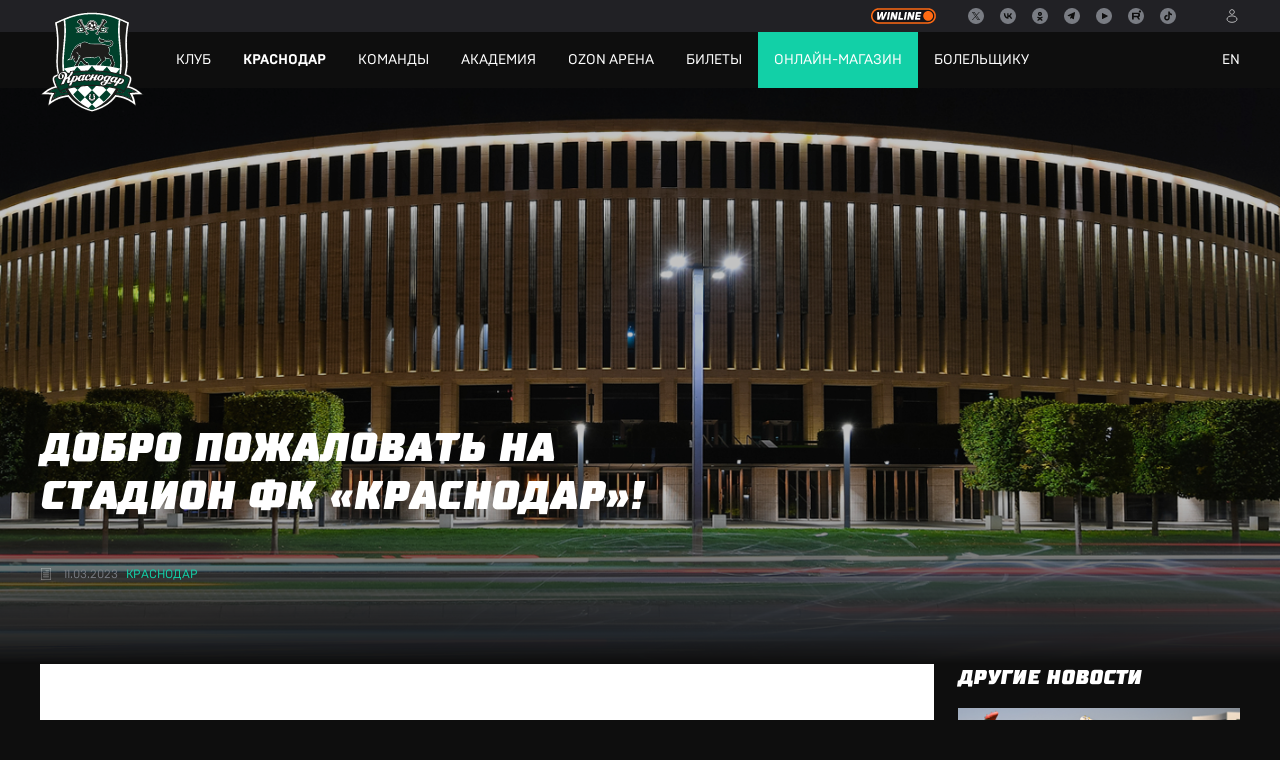

--- FILE ---
content_type: text/html; charset=utf-8
request_url: https://www.fckrasnodar.ru/team/news/object/?object_id=143458
body_size: 20110
content:
<!DOCTYPE html>
<html lang="ru">
<head>
  <meta charset="UTF-8"/>
  <title>Добро пожаловать на стадион ФК «Краснодар»!. Официальный сайт ФК «Краснодар»</title>
<meta name="og:url" content="http://fckrasnodar.ru/team/news/object/?object_id=143458" />
<meta name="og:type" content="website" />
<meta name="og:title" content="Добро пожаловать на стадион ФК «Краснодар»!" />
<meta name="og:description" content="Рекомендации для болельщиков и анонс мероприятий к матчу «Краснодар» – «Динамо»" />
<meta name="og:image" content="https://media.fckrasnodar.ru/news/object/69476/nd5_445851.jpg" />
<meta name="og:site_name" content="Официальный сайт ФК «Краснодар»" />
<meta name="twitter:card" content="summary_large_image" />
<meta name="twitter:title" content="Добро пожаловать на стадион ФК «Краснодар»!" />
<meta name="twitter:description" content="Рекомендации для болельщиков и анонс мероприятий к матчу «Краснодар» – «Динамо»" />
<meta name="twitter:image" content="https://media.fckrasnodar.ru/news/object/69476/nd5_445851.jpg" />
  <meta name="viewport" content="width=device-width, maximum-scale=1"/>
  <link rel="dns-prefetch" href="//media.fckrasnodar.ru/"/>
  <link rel="stylesheet" type="text/css" href="/css/fck.css?nocache160924"/>
  <script src="https://cdnjs.cloudflare.com/ajax/libs/fingerprintjs2/1.5.1/fingerprint2.min.js"></script>
  <script src="https://cdnjs.cloudflare.com/ajax/libs/jquery/2.1.0/jquery.min.js"></script>
  <script src="/js/jquery.fancybox.pack.js"></script>
  <script src="/js/jwplayer/jwplayer.js"></script>
  <script src="/js/jquery.form.js"></script>
  <script src="/js/ru/interface.js?nocache160924"></script>
  <script src="/js/cms.js?nocache160924"></script>
  <script src="/js/fck.js?nocache160924"></script>
  <script src="https://www.google.com/recaptcha/api.js?hl=ru"></script>
  <script src="https://msk.kassir.ru/start-frame.js"></script>
<!--audio src="https://media.fckrasnodar.ru/news/object/65519/2.mp3" autoplay loop controls></audio-->
<!-- ПОИСК по таблице + ВЫВОД TITLE на мобильных устройствах -->
<script>
$(document).ready(function(){
    $("#search").keyup(function(){
       _this = this;
       $.each($("#mytable tbody tr"), function() {
           if($(this).text().toLowerCase().indexOf($(_this).val().toLowerCase()) === -1) {
            $(this).hide();
           } else {
            $(this).show();
           }
       });
    });
});
$(document).ready(function () {
    //init pop-ups
    $(".popup").attr("data-close", false);
    //click on pop-up opener.
    //pop-up is expected to be a child of opener
    $(".more_info").click(function () {
        var $title = $(this).find(".popup");
        //open if not marked for closing
        if ($title.attr("data-close") === "false") {
            $title.show();
        }
        //reset popup
        $title.attr("data-close", false);
    });
    //mark pop-up for closing if clicked on
    //close is initiated by document.mouseup,
    //marker will stop opener from re-opening it
    $(".popup").click(function () {
        $(this).attr("data-close",true);
    });
    //hide all pop-ups
    $(document).mouseup(function () {
        $(".popup").hide();
    });
    //show on rollover if mouse is used
    $(".more_info").mouseenter(function () {
        var $title = $(this).find(".popup");
        $title.show();
    });
    //hide on roll-out
    $(".more_info").mouseleave(function () {
        var $title = $(this).find(".popup");
        $title.hide();
    });
});
</script>
<!-- /ПОИСК ПО ТАБЛИЦЕ -->
<style>
/* Стиль для меню Достижения (раздел Клуб) */
.awardstyle {
  padding: 3px;
  border: solid 1px #fff;
}

@media (min-width: 768px) {
  .main-nav .first-lvl>li {
    padding: 16px !important;
  }
  .fixed .top-nav .winline_top-nav {
    right: 33px;
  }
}
/* Стиль текста для турнирных таблиц */
.h44 {
  font-size: 20px;
  line-height: 28px;
  margin-bottom: 16px;
  font-family: Supermolot, sans-serif;
  font-weight: 900;
  font-style: normal;
  text-transform: uppercase
}
/* Стиль для курсора раскрывающегося текста*/
.cross {
  cursor: pointer;
}
/* Стиль для скрытых-раскрывающихся текстов */
.hide, .hide+label~div {
  display: none;
}
/* оформляем текст label */
.hide+label {
  border-bottom: 1px dotted 00552f;
  padding: 0;
  color: #12d0a7;
  cursor: pointer;
  display: inline-block;
}
/* вид текста label при активном переключателе */
.hide:checked+label {
  color: #00552f;
  border-bottom: 0;
}
/* когда активен - показать содержимое  */
.hide:checked+label+div {
  display: block;
  width: 100%;
  background: #fff -moz-box-shadow: inset 0px 0px 0px #000;
  -webkit-box-shadow: inset 0px 0px 0px #fff;
  box-shadow: inset 0px 0px 0px #000;
  padding: 10px;
}
/* сам контейнер */
.svyortok {
  margin: 3% 0;
}
/* ПРОКРУТКА Стиль для скрытых-раскрывающихся текстов */
.hide1, .hide1+label~div {
  display: none;
}
/* оформляем текст label */
.hide1+label {
  border-bottom: 1px dotted 00552f;
  padding: 0;
  color: #00552f;
  cursor: pointer;
  display: inline-block;
}
/* вид текста label при активном переключателе */
.hide1:checked+label {
  color: black;
  border-bottom: 0;
}
/* когда активен - показать содержимое  */
.hide1:checked+label+div {
  display: block;
  width: 100%;
  overflow-y: scroll;
  width: 100%;
  height: 500px;
  background: #fff -moz-box-shadow: inset 0px 0px 0px #000;
  -webkit-box-shadow: inset 0px 0px 0px #fff;
  box-shadow: inset 0px 0px 0px #000;
  padding: 10px;
}
/* Настройки для прокрутки; когда активен - показать содержимое  */
.hide1:checked+label+div {
  display: block;
  overflow-y: scroll;
  width: 100%;
  height: 500px;
  background: #fff -moz-box-shadow: inset 0px 0px 0px #000;
  -webkit-box-shadow: inset 0px 0px 0px #fff;
  box-shadow: inset 0px 0px 0px #000;
  padding: 10px;
}
/* scale - для индикаторов матч-центра */
.scale1:hover {
  transform: scale(1.4);
}
/ * more_info - добавление вывода title по клику на мобильных устройствах */ .more_info {
  border-bottom: 1px dotted #000;
  position: relative;
  cursor: pointer;
}
.more_info .popup {
  font-size: 12px;
  line-height: 14px;
  position: absolute;
  top: 15px;
  /*must overlap parent element otherwise pop-up doesn't stay open when rolloing over '*/
  background: #3f4147;
  border-radius: 4px;
  padding: 4px;
  left: 0;
  max-width: 240px;
  min-width: 180px;
  z-index: 100;
  display: none;
}
.navodka {
  text-decoration: none;
  border-bottom: 1px dashed #005e37;
}
.navodka:hover {
  text-decoration: none;
  border-bottom: 1px dashed #808080;
  color: #808080;
}
/* Расширение по высоте поля фотографии футболиста в профиле */
@media (min-width: 768px) {
  .player-bio {
    margin-bottom: 0px;
  }
  .player-bio .photo {
    height: 420px;
  }
}
@media (max-width: 768px) {
  .player-bio .photo {
    height: calc(125vw - 16px * 2);
    margin-bottom: 24px;
  }
}
/* КОНЕЦ Расширение по высоте поля фотографии футболиста в профиле */
/* Настройки шрифта заголовков для мобильной версии */
@media (max-width:768px) {
  .h1, h1 {
    font-size: 16px;
    line-height: 20px
  }
}
@media (max-width:768px) {
  #hero.news .h1, #hero.news h1 {
    bottom: 34px
  }
}
/* КОНЕЦ Настройки шрифта заголовков для мобильной версии */
@media (min-width: 768px) {
  #hero.news .h1, #hero.news h1 {
    bottom: 95px;
  }
}
/* Настройки для видео ютуба для мобильных устройств */
.news-video {
  position: relative;
  padding-bottom: 56.25%;
  /* задаёт высоту контейнера для 16:9 (если 4:3 — поставьте 75%) */
  height: 0;
  overflow: hidden;
}
.news-video iframe {
  position: absolute;
  top: 0;
  left: 0;
  width: 100%;
  height: 100%;
  border-width: 0;
  outline-width: 0;
}
@media (max-width: 300px) {
  .news-video {
    padding-bottom: 200%;
  }
}
@media (min-width: 301px) and (max-width: 340px) {
  .news-video {
    padding-bottom: 173%;
  }
}
@media (min-width: 341px) and (max-width: 440px) {
  .news-video {
    padding-bottom: 150%;
  }
}
@media (min-width: 441px) and (max-width: 540px) {
  .news-video {
    padding-bottom: 109%;
  }
}
@media (min-width: 541px) and (max-width: 640px) {
  .news-video {
    padding-bottom: 86%;
  }
}
@media (min-width: 641px) and (max-width: 768px) {
  .news-video {
    padding-bottom: 74%;
  }
}
/* Временное решение для проблемы не умещающихся в одну строку длинных название клубов в расписаниях width: 200px заменено на 205, затем на 220, шрифт - 16 заменён на 15 (откачено)*/
@media (min-width: 768px) {
  .matches-list dd .tableau .team {
    width: 220px;
  }
  .matches-list dd .tableau {
    font-size: 16px;
    line-height: 18px;
  }
  .matches-list dd .location, .matches-list dd .season-tour {
    width: 190px;
    text-align: right;
  }
}
/* Отступ 6px заменён на 3px для ячеек с названиями команд в турнирных таблицах на главной странице */
.champ-table td {
  padding: 8px 3px !important;
  font-size: 14px;
  line-height: 17px;
  border-top: 1px solid #3f4147;
}
/* Заголовок на слайдере для мобильных */
@media (max-width: 768px) {
  .h1, h2 {
    font-size: 16px;
    line-height: 20px;
  }
}
/* Длина названия команды в расписании */
@media (min-width: 768px) .matches-list dd .tableau .team {
  width: 210px;
}
</style>
</head>
<body id="page-324">
<header>
  <div class="top-nav">
    <div class="wrap">
      <a href="/" class="fck-logo">
        <img src="/i/logo.fck.svg" alt="ФК Краснодар"/>
      </a>
        <nav class="sites-nav">
          <ul>
            <li>&nbsp;</li>
            <!--li class="store"><a href="https://shop.fckrasnodar.ru/">Онлайн-магазин</a></li-->
            <!--li class="tickets"><a href="https://ticket.fckrasnodar.ru">Билеты</a></li-->
            <!--li class="forum"><a href="https://forum.fckrasnodar.ru/">Форум</a></li-->
          </ul>
        </nav>
        <div class="winline_top-nav"><a href="https://winline.ru/?utm_source=fckrasnodar&utm_medium=site&utm_content=top_menu&utm_campaign=logo" title="Winline" target="_blank"></a></div>
        <div class="social-links">
          <a href="https://x.com/fckrasnodar" class="twitter" target="_blank" rel="nofollow" title="X"></a>
<a href="https://vk.com/fckrasnodar" class="vk" target="_blank" rel="nofollow" title="ВКонтакте"></a>
<a href="https://ok.ru/fckrasnodar2008" class="ok" target="_blank" rel="nofollow" title="Одноклассники"></a>
<a href="https://t.me/fckrasnodar" class="telegram" target="_blank" rel="nofollow" title="Telegram"></a>
<a href="https://www.youtube.com/user/KrasnodarFC" class="youtube" target="_blank" rel="nofollow" title="YouTube"></a>
<a href="https://rutube.ru/u/fckrasnodar/" class="rutube" target="_blank" rel="nofollow" title="Rutube"></a>
<a href="https://www.tiktok.com/@fckrasnodar" class="tiktok" target="_blank" rel="nofollow" title="TikTok"></a>
        </div>
        <a href="/en/" class="lang-link" title="English">EN</a>
        <a href="https://fckrasnodar.ru/tickets/" class="userhome-link" title="Личный кабинет"></a>
      <i class="burger" title="Меню"></i>
    </div>
  </div>
    <div class="main-nav"><i class="burger"></i>
      <div class="wrap">
        <nav>
          <ul class="first-lvl">
<li class="parent link-158"><a href="/club/"><i></i>Клуб</a>
            <ins>
              <div class="wrap">
                <ul class="second-lvl">
<li><a href="/club/card/">Визитная карточка</a></li>
<li><a href="/club/heads/">Руководство</a></li>
<li><a href="/club/chetuk/">Тренировочная база «Четук»</a></li>
<li><a href="/club/partners/">Спонсоры и партнёры</a></li>
<li class="parent"><a href="/club/press-center/"><i></i>Пресс-центр</a>
                <ul class="third-lvl">
<li class="link-688"><a href="/club/press-center/rfplaccreditation/">Аккредитация на матчи РПЛ и Кубка России</a></li>
<li class="link-1083"><a href="/club/press-center/superaccreditation/">Аккредитация на матчи Суперлиги</a></li>
<li class="link-1252"><a href="/club/press-center/molaccreditation/">Аккредитация на матчи МФЛ и ЮФЛ</a></li>
<li class="link-709"><a href="/club/press-center/mediakit/">Материалы для прессы</a></li>
                </ul>
</li>
<li><a href="/club/vacancy/">Вакансии</a></li>
<li><a href="/club/contacts/">Контакты</a></li>
<li><a href="/club/news/">Новости</a></li>
<li><a href="/club/photo/">Фото</a></li>
<li><a href="/club/video/">Видео</a></li>
                </ul>
              </div>
            </ins>
</li>
<li class="parent active link-159"><a href="/team/"><i></i>Краснодар</a>
            <ins>
              <div class="wrap">
                <ul class="second-lvl">
<li><a href="/team/squad/">Состав команды</a></li>
<li><a href="/team/coaches/">Тренерский штаб</a></li>
<li><a href="/team/select/">Селекционная служба</a></li>
<li><a href="/team/personal/">Персонал</a></li>
<li><a href="/team/calendar/">Расписание</a></li>
<li class="active"><a href="/team/news/">Новости</a></li>
<li class="parent"><a href="/team/fullstat/"><i></i>Сводная статистика</a>
                <ul class="third-lvl">
<li class="link-1275"><a href="/team/fullstat/allstat/">Общая статистика</a></li>
<li class="link-1274"><a href="/team/fullstat/coaches/">Главные тренеры</a></li>
<li class="link-1276"><a href="/team/fullstat/fullgoals/">Голы</a></li>
<li class="link-1277"><a href="/team/fullstat/fullassists/">Голевые передачи</a></li>
<li class="link-1278"><a href="/team/fullstat/fullgoal_assists/">Гол + пас</a></li>
<li class="link-1279"><a href="/team/fullstat/fullgames/">Матчи</a></li>
<li class="link-1280"><a href="/team/fullstat/fulltime/">Время</a></li>
<li class="link-1281"><a href="/team/fullstat/fullpenalty/">Пенальти</a></li>
<li class="link-1282"><a href="/team/fullstat/fullgoalkeepers/">Вратари</a></li>
<li class="link-1283"><a href="/team/fullstat/takles/">Отборы</a></li>
<li class="link-1284"><a href="/team/fullstat/team/">Индивидуальная статистика</a></li>
                </ul>
</li>
<li><a href="/team/photo/">Фото</a></li>
<li><a href="/team/video/">Видео</a></li>
<li><a href="/team/table/">Турнирная таблица</a></li>
                </ul>
              </div>
            </ins>
</li>
<li class="parent link-748"><a href="/teams/"><i></i>Команды</a>
            <ins>
              <div class="wrap">
                <ul class="second-lvl">
<li class="parent"><a href="/teams/junior/"><i></i>Молодёжка</a>
                <ul class="third-lvl">
<li class="link-489"><a href="/teams/junior/squad/">Состав команды</a></li>
<li class="link-492"><a href="/teams/junior/coaches/">Тренерский штаб</a></li>
<li class="link-935"><a href="/teams/junior/personal/">Персонал</a></li>
<li class="link-496"><a href="/teams/junior/calendar/">Расписание игр</a></li>
<li class="link-499"><a href="/teams/junior/table/">Турнирная таблица</a></li>
<li class="link-427"><a href="/teams/junior/news/">Новости</a></li>
<li class="link-444"><a href="/teams/junior/photo/">Фото</a></li>
<li class="link-446"><a href="/teams/junior/video/">Видео</a></li>
<li class="link-855"><a href="/teams/junior/stat/">Статистика</a></li>
                </ul>
</li>
<li class="parent"><a href="/teams/u18/"><i></i>Краснодар-U18</a>
                <ul class="third-lvl">
<li class="link-970"><a href="/teams/u18/squad/">Состав команды</a></li>
<li class="link-974"><a href="/teams/u18/coaches/">Тренерский штаб</a></li>
<li class="link-976"><a href="/teams/u18/personal/">Персонал</a></li>
<li class="link-972"><a href="/teams/u18/calendar/">Расписание игр</a></li>
<li class="link-973"><a href="/teams/u18/table/">Турнирная таблица</a></li>
<li class="link-981"><a href="/teams/u18/news/">Новости</a></li>
<li class="link-977"><a href="/teams/u18/photo/">Фото</a></li>
<li class="link-979"><a href="/teams/u18/video/">Видео</a></li>
<li class="link-983"><a href="/teams/u18/stat/">Статистика</a></li>
                </ul>
</li>
<li class="parent"><a href="/teams/u17/"><i></i>Краснодар-U17</a>
                <ul class="third-lvl">
<li class="link-1095"><a href="/teams/u17/squad/">Состав команды</a></li>
<li class="link-1096"><a href="/teams/u17/coaches/">Тренерский штаб</a></li>
<li class="link-1097"><a href="/teams/u17/personal/">Персонал</a></li>
<li class="link-1098"><a href="/teams/u17/calendar/">Расписание игр</a></li>
<li class="link-1099"><a href="/teams/u17/table/">Турнирная таблица</a></li>
<li class="link-1100"><a href="/teams/u17/news/">Новости</a></li>
<li class="link-1101"><a href="/teams/u17/photo/">Фото</a></li>
<li class="link-1102"><a href="/teams/u17/video/">Видео</a></li>
<li class="link-1103"><a href="/teams/u17/stat/">Статистика</a></li>
                </ul>
</li>
<li class="parent"><a href="/teams/u16/"><i></i>Краснодар-U16</a>
                <ul class="third-lvl">
<li class="link-1172"><a href="/teams/u16/squad/">Состав команды</a></li>
<li class="link-1173"><a href="/teams/u16/coaches/">Тренерский штаб</a></li>
<li class="link-1174"><a href="/teams/u16/personal/">Персонал</a></li>
<li class="link-1176"><a href="/teams/u16/calendar/">Расписание игр</a></li>
<li class="link-1175"><a href="/teams/u16/table/">Турнирная таблица</a></li>
<li class="link-1177"><a href="/teams/u16/news/">Новости</a></li>
<li class="link-1178"><a href="/teams/u16/photo/">Фото</a></li>
<li class="link-1179"><a href="/teams/u16/video/">Видео</a></li>
<li class="link-1180"><a href="/teams/u16/stat/">Статистика</a></li>
                </ul>
</li>
<li class="parent"><a href="/teams/u16s/"><i></i>Краснодар-U16-Юг</a>
                <ul class="third-lvl">
<li class="link-1155"><a href="/teams/u16s/squad/">Состав команды</a></li>
<li class="link-1156"><a href="/teams/u16s/coaches/">Тренерский штаб</a></li>
<li class="link-1157"><a href="/teams/u16s/personal/">Персонал</a></li>
<li class="link-1158"><a href="/teams/u16s/calendar/">Расписание игр</a></li>
<li class="link-1159"><a href="/teams/u16s/table/">Турнирная таблица</a></li>
<li class="link-1160"><a href="/teams/u16s/news/">Новости</a></li>
<li class="link-1161"><a href="/teams/u16s/photo/">Фото</a></li>
<li class="link-1162"><a href="/teams/u16s/video/">Видео</a></li>
<li class="link-1163"><a href="/teams/u16s/stat/">Статистика</a></li>
                </ul>
</li>
<li class="parent"><a href="/teams/u15/"><i></i>Краснодар-U15-Юг</a>
                <ul class="third-lvl">
<li class="link-1196"><a href="/teams/u15/squad/">Состав команды</a></li>
<li class="link-1197"><a href="/teams/u15/coaches/">Тренерский штаб</a></li>
<li class="link-1198"><a href="/teams/u15/personal/">Персонал</a></li>
<li class="link-1199"><a href="/teams/u15/calendar/">Расписание игр</a></li>
<li class="link-1200"><a href="/teams/u15/table/">Турнирная таблица</a></li>
<li class="link-1201"><a href="/teams/u15/news/">Новости</a></li>
<li class="link-1202"><a href="/teams/u15/photo/">Фото</a></li>
<li class="link-1203"><a href="/teams/u15/video/">Видео</a></li>
<li class="link-1204"><a href="/teams/u15/stat/">Статистика</a></li>
                </ul>
</li>
<li class="parent"><a href="/teams/women/"><i></i>ЖФК Краснодар</a>
                <ul class="third-lvl">
<li class="link-1029"><a href="/teams/women/squad/">Состав команды</a></li>
<li class="link-1031"><a href="/teams/women/coaches/">Тренерский штаб</a></li>
<li class="link-1032"><a href="/teams/women/personal/">Персонал</a></li>
<li class="link-1033"><a href="/teams/women/calendar/">Расписание игр</a></li>
<li class="link-1034"><a href="/teams/women/table/">Турнирная таблица</a></li>
<li class="link-1019"><a href="/teams/women/news/">Новости</a></li>
<li class="link-1035"><a href="/teams/women/photo/">Фото</a></li>
<li class="link-1036"><a href="/teams/women/video/">Видео</a></li>
<li class="link-1037"><a href="/teams/women/stat/">Статистика</a></li>
                </ul>
</li>
<li class="parent"><a href="/teams/women-junior/"><i></i>ЖФК Краснодар-М</a>
                <ul class="third-lvl">
<li class="link-1090"><a href="/teams/women-junior/squad/">Состав команды</a></li>
<li class="link-1092"><a href="/teams/women-junior/coaches/">Тренерский штаб</a></li>
<li class="link-1122"><a href="/teams/women-junior/personal/">Персонал</a></li>
<li class="link-1112"><a href="/teams/women-junior/calendar/">Расписание игр</a></li>
<li class="link-1117"><a href="/teams/women-junior/table/">Турнирная таблица</a></li>
<li class="link-1115"><a href="/teams/women-junior/news/">Новости</a></li>
<li class="link-1125"><a href="/teams/women-junior/photo/">Фото</a></li>
<li class="link-1127"><a href="/teams/women-junior/video/">Видео</a></li>
<li class="link-1114"><a href="/teams/women-junior/stat/">Статистика</a></li>
                </ul>
</li>
<li class="parent"><a href="/teams/women-u15/"><i></i>ЖФК Краснодар-Ю</a>
                <ul class="third-lvl">
<li class="link-1130"><a href="/teams/women-u15/squad/">Состав команды</a></li>
<li class="link-1131"><a href="/teams/women-u15/coaches/">Тренерский штаб</a></li>
<li class="link-1132"><a href="/teams/women-u15/personal/">Персонал</a></li>
<li class="link-1133"><a href="/teams/women-u15/calendar/">Расписание игр</a></li>
<li class="link-1134"><a href="/teams/women-u15/table/">Турнирная таблица</a></li>
<li class="link-1135"><a href="/teams/women-u15/news/">Новости</a></li>
<li class="link-1136"><a href="/teams/women-u15/photo/">Фото</a></li>
<li class="link-1137"><a href="/teams/women-u15/video/">Видео</a></li>
<li class="link-1138"><a href="/teams/women-u15/stat/">Статистика</a></li>
                </ul>
</li>
                </ul>
              </div>
            </ins>
</li>
<li class="parent link-163"><a href="/academy/"><i></i>Академия</a>
            <ins>
              <div class="wrap">
                <ul class="second-lvl">
<li class="parent"><a href="/academy/info/"><i></i>Общая информация</a>
                <ul class="third-lvl">
<li class="link-236"><a href="/academy/info/philosophy/">Философия</a></li>
<li class="link-237"><a href="/academy/info/training/">Методика обучения</a></li>
<li class="link-238"><a href="/academy/info/history/">История академии</a></li>
<li class="link-239"><a href="/academy/info/scores/">Лучшие результаты</a></li>
<li class="link-242"><a href="/academy/info/photo/">Фото- и видеопрезентация</a></li>
                </ul>
</li>
<li class="parent"><a href="/academy/branches/"><i></i>Филиалы Академии</a>
                <ul class="third-lvl">
<li class="link-266"><a href="/academy/branches/center-1/">Регион «Центр-1»</a></li>
<li class="link-314"><a href="/academy/branches/center-2/">Регион «Центр-2»</a></li>
<li class="link-402"><a href="/academy/branches/center-3/">Регион «Центр-3»</a></li>
<li class="link-261"><a href="/academy/branches/south/">Регион «Юг»</a></li>
<li class="link-263"><a href="/academy/branches/west/">Регион «Запад»</a></li>
<li class="link-264"><a href="/academy/branches/east/">Регион «Восток»</a></li>
<li class="link-265"><a href="/academy/branches/north/">Регион «Север»</a></li>
<li class="link-1146"><a href="/academy/branches/kavkaz/">Регион «Кавказ»</a></li>
                </ul>
</li>
<li class="parent"><a href="/academy/person/"><i></i>Персонал</a>
                <ul class="third-lvl">
<li class="link-246"><a href="/academy/person/heads/">Руководство</a></li>
<li class="link-247"><a href="/academy/person/person/">Сотрудники</a></li>
<li class="link-248"><a href="/academy/person/coaches/">Тренеры</a></li>
<li class="link-932"><a href="/academy/person/med/">Медицинская служба</a></li>
<li class="link-1193"><a href="/academy/person/reabilitacija/">Отдел физической реабилитации</a></li>
<li class="link-1226"><a href="/academy/person/selection/">Селекционная служба</a></li>
                </ul>
</li>
<li class="parent"><a href="/academy/teams/"><i></i>Команды</a>
                <ul class="third-lvl">
<li class="link-388"><a href="/academy/teams/u18/">U-18</a></li>
<li class="link-663"><a href="/academy/teams/u17/">U-17</a></li>
<li class="link-772"><a href="/academy/teams/u16/">U-16</a></li>
<li class="link-300"><a href="/academy/teams/team2012/">2012 г.р.</a></li>
<li class="link-1259"><a href="/academy/teams/team2013/">2013 г.р.</a></li>
                </ul>
</li>
<li class="parent"><a href="/academy/tournaments/"><i></i>Турнирные таблицы</a>
                <ul class="third-lvl">
<li class="link-309"><a href="/academy/tournaments/russia/">Первенство России (ЮФО/СКФО) 2025</a></li>
<li class="link-763"><a href="/academy/tournaments/final-etap-russia/">Финальный этап первенства России 2020/2021</a></li>
                </ul>
</li>
<li class="parent"><a href="/academy/base-school/"><i></i>Базовая школа</a>
                <ul class="third-lvl">
<li class="link-570"><a href="/academy/base-school/news/">Новости</a></li>
<li class="link-1191"><a href="/academy/base-school/video/">Видео</a></li>
                </ul>
</li>
<li><a href="/academy/fctest/">Проверь свои знания</a></li>
<li class="parent"><a href="/academy/becomesoccer/"><i></i>Стань футболистом</a>
                <ul class="third-lvl">
<li class="link-319"><a href="/academy/becomesoccer/older/">Кандидатам старше 7 лет</a></li>
<li class="link-320"><a href="/academy/becomesoccer/younger/">Кандидатам до 7 лет</a></li>
<li class="link-1145"><a href="/academy/becomesoccer/girls/">Кандидаткам</a></li>
                </ul>
</li>
<li><a href="/academy/news/">Новости</a></li>
<li><a href="/academy/photo/">Фото </a></li>
<li><a href="/academy/video/">Видео</a></li>
<li><a href="/academy/academy-contacts/">Контакты</a></li>
                </ul>
              </div>
            </ins>
</li>
<li class="parent link-164"><a href="/stadium/"><i></i>Ozon Арена</a>
            <ins>
              <div class="wrap">
                <ul class="second-lvl">
<li><a href="/stadium/info/">Общая информация</a></li>
<li><a href="/stadium/transport/">Транспорт и парковка</a></li>
<li><a href="/stadium/authors/">Концепция и строительство</a></li>
<li><a href="/stadium/3d/">3D-тур по стадиону</a></li>
<li><a href="/stadium/tour/">Сопровождение игрока</a></li>
                </ul>
              </div>
            </ins>
</li>
<li class="parent link-1215"><a href="/bilety/"><i></i>Билеты</a>
            <ins>
              <div class="wrap">
                <ul class="second-lvl">
<li class="parent"><a href="/bilety/tickets/"><i></i>Покупка билетов</a>
                <ul class="third-lvl">
<li class="link-885"><a href="/bilety/tickets/rules/">Правила приобретения и пользования билетами и абонементами</a></li>
                </ul>
</li>
<li><a href="/bilety/cabinet/">Личный кабинет</a></li>
<li><a href="/bilety/abonement/">Абонементы</a></li>
<li><a href="/bilety/box/">Аренда ложи</a></li>
<li><a href="/bilety/trust/">Программа лояльности</a></li>
<li class="parent"><a href="/bilety/stad-rules/"><i></i>Правила</a>
                <ul class="third-lvl">
<li class="link-889"><a href="/bilety/stad-rules/rules/">Правила поведения зрителей</a></li>
                </ul>
</li>
<li><a href="/bilety/fanid/">ПКБ (Fan ID)</a></li>
<li class="parent"><a href="/bilety/parafan/"><i></i>Болельщики МГН (парафан)</a>
                <ul class="third-lvl">
<li class="link-1224"><a href="/bilety/parafan/parafan-reglament/">Регламент (болельщики МГН)</a></li>
                </ul>
</li>
<li><a href="/bilety/faq/">Часто задаваемые вопросы</a></li>
                </ul>
              </div>
            </ins>
</li>
<li class="link-1250"><a href="/shop/">Онлайн-магазин</a></li>
<li class="parent link-165"><a href="/fan/"><i></i>Болельщику</a>
            <ins>
              <div class="wrap">
                <ul class="second-lvl">
<li class="parent"><a href="/fan/store/"><i></i>Магазины атрибутики</a>
                <ul class="third-lvl">
<li class="link-1012"><a href="/fan/store/podarok/">Подарочный сертификат</a></li>
                </ul>
</li>
<li><a href="/fan/turniry/">Футбольные турниры</a></li>
<li><a href="/fan/rent/">Аренда полей</a></li>
<li><a href="/fan/manezh/">Аренда манежей</a></li>
<li><a href="/fan/wallpapers/">Фирменные обои</a></li>
<li><a href="/fan/mobile/">Мобильные приложения</a></li>
<li><a href="/fan/news/">Новости</a></li>
                </ul>
              </div>
            </ins>
</li>
         </ul>
        </nav>
      </div>
    </div>
</header>
<div id="hero" class="news" style="background-image: url('https://media.fckrasnodar.ru/news/object/69476/nd5_445851.jpg'), url('[data-uri]');">
  <div class="wrap">
    <h1>Добро пожаловать на стадион ФК «Краснодар»!</h1>
    <div class="info">
      <time>11.03.2023</time>
      <a href="/team/news/" class="category">Краснодар</a>
    </div>
  </div>
</div>
<script>
  var preview_link = "https://media.fckrasnodar.ru/news/object/69476/nd5_445851.jpg";
  $("h1").html('<p>Добро пожаловать на<br />стадион ФК &laquo;Краснодар&raquo;!</p>');
</script>
<main>
  <div class="wrap">
    <div class="row">
      <div id="content" class="column cols_3 whiteout">
        <article class="full-news">
<div class="lead">Рекомендации для болельщиков и анонс мероприятий к матчу «Краснодар» – «Динамо»</div>
<p style="text-align: justify;"><b>11 марта 2023 в 19:00 на стадионе ФК «Краснодар» ожидается одно из центральных противостояний 19-го тура Мир Российской Премьер-лиги: «горожане» выступят против московского «Динамо».</b></p>
<p style="text-align: justify;">Уважаемые болельщики, во избежание очередей у входов <b>ПРОСИМ ДОБИРАТЬСЯ ДО СТАДИОНА ЗАБЛАГОВРЕМЕННО</b>! Проход осуществляется через <b>любой свободный вход</b>.</p></span>
<p style="text-align: justify;">ВНИМАНИЕ! Для посещения матчей Мир Российской Премьер-лиги обязательна персонифицированная карта зрителя (Fan ID). О том, <b><a href="https://fanid.fckrasnodar.ru/">как её получить, и подробную информацию о ПКЗ можно узнать по этой ссылке</a></b>. Добавив свой номер ПКЗ в личном кабинете, вы автоматически принимаете в <b><a href="https://fckrasnodar.ru/team/news/object/?object_id=143297">еженедельном розыгрыше призов</a></b>.</p>
<p style="text-align: justify;"><b>Владельцам абонементов 22/23 для прохода на стадион и занятия своего места на трибуне также требуется предъявить QR-код &laquo;Госуслуг&raquo;. Как его получить:</b></p>
<ul>
<li>Оформить ПКЗ (Fan ID);</li>
<li>Перейти в <a href="https://ticket.fckrasnodar.ru/">личный кабинет болельщика клуба</a>;</li>
<li>«Профиль» – «Редактировать профиль»;</li>
<li>В поле «Персонифицированная карта болельщика» указать номер вашей ПКЗ;</li>
<li>QR-код вашего абонемента отобразится в вашем личном кабинете &laquo;Госуслуг&raquo; (в приложении и на официальном сайте организации).</li>
</ul>
<p style="text-align: justify;"><b>Дети до 4 лет</b> включительно проходят на стадион бесплатно без права занятия места. Билет на ребёнка до 14 лет формирует самостоятельно в приложении «Госуслуги» (раздел «Билеты») именно тот родитель / опекун, который первоначально получал ПКЗ для ребёнка.</p>
<h4>Персонифицированная карта зрителя</h4>
<p style="text-align: justify;">В день матча рядом со стадионом </b><span style="text-decoration: underline;"></span> можно оформить ПКЗ (Fan ID) или подтвердить свою заявку, поданную на портале &laquo;Госуслуги&raquo;. Потребуется&nbsp;<span style="text-decoration: underline;">паспорт</span>&nbsp;или&nbsp;<span style="text-decoration: underline;">свидетельство о рождении</span>&nbsp;(для детей до 14 лет).
Действуют три пункта оформления:</p>
<ul>
<li>в амфитеатре парка;</li>
<li>у входа № 7;</li>
<li>в официальном магазине ФК &laquo;Краснодар&raquo; (Восточно-Кругликовская, 10А).</li>
</ul>
<p style="text-align: justify;">График работы пунктов МФЦ:</p>
<li style="text-align: justify;"><span style="text-decoration: underline;">10–11 марта с 11:00 до 20:00</span>.</li>
<p><a href="https://media.fckrasnodar.ru/news/object/65519/amfiteatr_2500kh1000_3_lokacii_1.jpg" rel="fancybox"><img src="https://media.fckrasnodar.ru/news/object/65519/amfiteatr_2500kh1000_3_lokacii_1.jpg" width="100%" /></a></p>
<h4>ПЕРЕД МАТЧЕМ</h4>
<!--p style="text-align: justify;">Перед началом игры болельщиков ждёт <b>маскот-шоу</b>! С помощью пневмопушки игровые футболки будут случайным образом распределены между зрителями, которые <u>заняли свои места на трибунах заранее</u>.</p-->
<ul>
<li style="text-align: justify;">Приоритетное право <a target="_blank" href="https://fckrasnodar.ru/team/news/object/?object_id=143355">покупки билетов на матч</a> получили владельцы сезонных абонементов 22/23 и абонементов &laquo;Весна-2023&raquo;, карты болельщика ФК &laquo;Краснодар&raquo;, банковской карты ФК &laquo;Краснодар&raquo; от Банка Уралсиб и персонифицированной карты зрителя (ПКЗ).</span></li>
</ul>
<p style="text-align: justify;">Вход на общие трибуны стадиона ФК &laquo;Краснодар&raquo; открыт для болельщиков за 2 часа до начала матча, <b>с 17:00.</b></p>
<p style="text-align: justify;">На данный момент посещение матчей клуба в Мир РПЛ возможно только после оформления ПКЗ и по предъявлении QR-кода &laquo;Госуслуг&raquo; на входе.</p>
<p style="text-align: justify;"><b>Подготовив QR-код заблаговременно</b>, вы быстро попадёте на трибуны и не задержите других болельщиов:</p>
<ul>
<li>заранее войдите в приложение или личный кабинет на сайте &laquo;Госуслуги&raquo;</li>
<li>перейдите в раздел &laquo;Документы&raquo; – &laquo;Карта болельщика&raquo;</li>
<li>откройте QR-код купленного билета или абонемента</a>;</li>
<li>поднесите его к считывателю.</li>
</ul>
<!--p style="text-align: justify;"><b>Если в день матча</b> вы привязали свою банковскую карту ФК «Краснодар» от банка «Уралсиб», а до этого пользовались абонементом, то для прохода на игру «Краснодар» – «Динамо» вам потребуется предъявить абонемент. В том случае, если вы получили абонемент в кассе в день матча, а до того пользовались PDF-файлом, то на входе потребуется предъявление PDF-файла. <u>Привязанную в день матча банковскую карту или полученный пластиковый абонемент для прохода на стадион можно использовать со следующей домашней игры</u>.</p-->
<h4>УСЛОВИЯ ПОСЕЩЕНИЯ</h4>
<p style="text-align: justify;"><span style="color: red;"><b>!</b></span> Уважаемые болельщики, обратите внимание на непростую дорожную обстановку &ndash; чтобы избежать крупных пробок и не опоздать к началу встречи, <span style="text-decoration: underline;">просим вас выезжать к стадиону заблаговременно</span>.</p>
<h4>ТРАНСПОРТ</h4>
<p style="text-align: justify;"><b>Внимание!</b> Парковка стадиона ФК &laquo;Краснодар&raquo; на ул. имени героя Владислава Посадского начнёт свою работу в <b>16:00</b>, за 3 часа до начала встречи.</p>
<p style="text-align: justify;">Просим болельщиков не оставлять личные автомобили около жилых домов в микрорайоне по соседству. Специально для посетителей стадиона <strong>на улице имени героя Владислава Посадского, 15 расположена</strong> <b>бесплатная парковка, прилегающая к стадиону Академии ФК &laquo;Краснодар&raquo;</b>.</p>
<p style="text-align: justify;">Уважаемые болельщики, вы можете <a href="http://proezd.kttu.ru/krasnodar/" target="_blank"><b>следить за движением общественного транспорта в режиме онлайн по этой ссылке</b></a>. К стадиону ФК &laquo;Краснодар&raquo; следуют автобусы по маршрутам № <b>46</b>, <b>51</b>, <b>78</b>, <b>45</b>, <b>47</b>, <b>48</b>, <b>58</b>, <b>62</b>. Дополнительная информация &ndash; в разделе <a href="/stadium/transport/" target="_blank"><b>&laquo;Транспорт и парковка&raquo;</b></a>.</p>
<p style="text-align: justify;">Информация о парковке и стадионном транспорте для маломобильных болельщиков находится в разделе сайта <a href="/stadium/parafan/" target="_blank"><b>&laquo;Парафан&raquo;</b></a>.</p>
<h4>НАВИГАЦИЯ</h4>
<p style="text-align: justify;">Просим с пониманием отнестись к тому, что <span style="text-decoration: underline;">детские коляски, велосипеды и самокаты</span> на хранение не принимаются. Их можно оставить в зонах велопарковок.</p>
<p style="text-align: justify;">Открыты все входные группы. Проходите <strong>к любому из действующих входов</strong>.</p>
<p style="text-align: justify;">Ваш комфорт обеспечат <b>стюарды</b> (сотрудники в светло-зеленых манишках) и <b>хостес </b>в VIP-зонах. Они встретят вас на входах к стадиону и подскажут, как пройти к своему месту на трибуне. К ним вы сможете обратиться за помощью и задать любой вопрос по навигации, инфраструктуре и услугам.</p>
<h4>БЕЗОПАСНОСТЬ</h4>
<p style="text-align: justify;">Обращаем ваше внимание на следующую информацию: <b>проносить на трибуны зонт-трость запрещено!</b><!-- Уважаемые болельщики, просьба заблаговременно оставлять зонты-трости и иные <a href="/stadium/stad-rules/" target="_blank"><b>громоздкие, запрещённые</b></a> для проноса предметы <b>в камерах хранения у входа № 10.</b--></p>
<p style="text-align: justify;">Отнеситесь с пониманием к <b>требованиям безопасности и нормам цивилизованного поведения</b>. На стадион &laquo;Краснодара&raquo; запрещено приносить семечки и другие продукты питания, алкоголь и дудки. Также вас могут попросить сдать профессиональную аппаратуру для фото- и видеосъемки, объёмные сумки, рюкзаки и другие вещи.</p>
<p style="text-align: justify;">Более подробно с <a href="/stadium/stad-rules/" target="_blank"><b>правилами посещения</b></a> стадиона ФК &laquo;Краснодар&raquo; и <a href="/stadium/stad-rules/rules/" target="_blank"><b>правилами поведения зрителей</b></a> можно ознакомиться на страницах нашего официального сайта в меню  &laquo;Стадион&raquo;.</p>
<!--p style="text-align: justify;">Уважаемые болельщики ФК «Динамо»,<b> обратите внимание на следующую информацию</b>:</p>
<ul>
<li style="text-align: justify;">проход на фанатский сектор гостей оснащен сканерами контроля;</li>
<li style="text-align: justify;">во избежание давки и чтобы успеть к началу встречи, проходите на гостевую трибуну заблаговременно (<b>вход № 1, открыт с 17:00</b>);</li>
<li style="text-align: justify;"><b>лица в состоянии алкогольного опьянения на стадион допущены не будут, несмотря на наличие билета</b>;</li>
<li style="text-align: justify;">на стадион запрещено приносить семечки и другие продукты питания, алкоголь и дудки, за исключением заявленных средств поддержки;</li>
<li style="text-align: justify;">запрещено проносить огнеопасные, взрывчатые, ядовитые вещества и пиротехнические изделия;</li>
<li style="text-align: justify;">запрещено проносить громоздкие предметы и баннеры оскорбительного, в том числе экстремистского содержания;</li>
<li style="text-align: justify;">запрещённые предметы просим оставить в камерах хранения (у входа № 1).</li>
</ul-->
<h4>УСЛУГИ</h4>
<p style="text-align: justify;"><b>Еда и напитки</b> &ndash; на фудкортах нижней и верхней обходных галерей. Оплата в точках быстрого питания возможна наличными и банковской картой. На Южной (у секторов 114–115) и Северной  (у секторов 103–104) трибунах работают <b>панорамные бары</b> с видом на поле.</p>
<p style="text-align: justify;">Посещение панорамных баров доступно для болельщиков с билетами любой ценовой категории.</p>
<p style="text-align: justify;">Во время матча &laquo;Краснодар&raquo; &ndash; «Динамо» <b>в ресторане на Восточной трибуне будет организована шведская линия (вход платный)</b>.</span></p>
<p style="text-align: justify;">На 1-м и 2-м ярусах стадиона будут работать <b>точки продажи атрибутики</b>, где вы сможете приобрести сувенирную продукцию ФК &laquo;Краснодар&raquo;. Оплата принимается как наличными, так и банковской картой.</p>
<p style="text-align: justify;">Заказать футболку ФК &laquo;Краснодар&raquo; с индивидуальным нанесением можно <a href="https://www.fckrasnodar.ru/fan/store/" target="_blank"><strong>только в официальном клубном магазине (Восточно-Кругликовская, 10А)</strong></a>. В день матча он будет работать <span style="text-decoration: underline;">до 21:30</span>.</p>
<p style="text-align: justify;"><b>Доступ к бесплатному Wi-Fi</b>: найдите сеть Fans и пройдите аутентификацию &ndash; достаточно ввести id-<span style="text-decoration: underline;">номер абонемента или карты болельщика</span> (серию и номер, без пробелов, на русском языке) и <span style="text-decoration: underline;">инициалы ФИО</span>. <i>Пример: карта болельщика КБ 0123456, оформленная на Васильева Ивана Петровича; для доступа к Wi-Fi нужно ввести код КБ0123456ВИП.</i></p>
<p>До встречи на стадионе!</p>
<p>Адрес: ул. Разведчика Леонова, 1</p>
<p><a href="https://media.fckrasnodar.ru/news/object/47342/proezda-prokhoda_na_stadion_2021-01_1.jpg" alt="Схема прохода к стадиону ФК Краснодар" data-large="https://media.fckrasnodar.ru/news/object/47342/proezda-prokhoda_na_stadion_2021-01_1.jpg" rel="fancybox"><img src="https://media.fckrasnodar.ru/news/object/47342/proezda-prokhoda_na_stadion_2021-01_1.jpg" width="100%" alt="Схема прохода к стадиону ФК Краснодар" /></a></p>
<p><a name="sxema"></a></p>
<p><a href="https://media.fckrasnodar.ru/news/object/47342/proezda-prokhoda_na_stadion_2021-01_1.jpg" target="_blank"><b><i>Открыть схему в отдельном окне</i></b></a></p>
        </article>
      </div>
      <aside class="column" data-category="150">
        <h4>Другие новости</h4>
<div class="news-list">
        <article class="news">
          <h3><a href="/team/photo/object/?object_id=151862"><i class="preview">
<img src="/i/blank.gif" data-src="https://media.fckrasnodar.ru/news/object/78060/1340292576_t3.jpg" alt="1340292576.jpg" />
</i> Фотодневник сбора «быков» в Дубае: день седьмой</a></h3>
          <div class="info type-photo"><time>20.01.2026</time> <a href="/team/news/" class="category">Краснодар</a></div>
        </article>
        <article class="news">
          <h3><a href="/fan/news/object/?object_id=151609"><i class="preview">
<img src="/i/blank.gif" data-src="https://media.fckrasnodar.ru/news/object/77800/vesna-2026_2500kh10001_t3.jpg" alt="vesna-2026_2500kh10001.jpg" />
</i> «Весна–2026»: абонемент на решающие матчи</a></h3>
<p>C 12 декабря до начала февраля – только онлайн</p>
          <div class="info type-news"><time>20.01.2026</time> <a href="/fan/news/" class="category">Болельщику</a></div>
        </article>
</div>
      </aside>
    </div>
  </div>
</main>
<meta property="og:url" content="http://fckrasnodar.ru/team/news/object/?object_id=143458" />
<meta property="og:type" content="website" />
<meta property="og:title" content="Добро пожаловать на стадион ФК «Краснодар»!" />
<meta property="og:description" content="Рекомендации для болельщиков и анонс мероприятий к матчу «Краснодар» – «Динамо»" />
<meta property="og:image" content="https://media.fckrasnodar.ru/news/object/69476/nd5_445851.jpg" />
<meta property="og:site_name" content="Официальный сайт ФК «Краснодар»" />
<meta name="twitter:card" content="summary_large_image" />
<meta name="twitter:title" content="Добро пожаловать на стадион ФК «Краснодар»!" />
<meta name="twitter:description" content="Рекомендации для болельщиков и анонс мероприятий к матчу «Краснодар» – «Динамо»" />
<meta name="twitter:image" content="https://media.fckrasnodar.ru/news/object/69476/nd5_445851.jpg" />
<!--div class="sponsors-list">
<h4 style="text-align: center;">Генеральный партнёр</h4>
  <div class="wrap">
  </div>
<h4 style="text-align: center;">Партнёры</h4>
  <div class="wrap">
  </div>
</div-->
<style>
  /* Overlay */
  .fullsize__promo-overlay {
    position: fixed;
    inset: 0;
    z-index: 999999;
    background: rgba(0, 0, 0, 0.8);
    display: flex;
    align-items: center;
    justify-content: center;
    padding: 32px;
    cursor: pointer;
  }
  .fullsize__promo-overlay[hidden] {
    display: none;
  }
  /* Promo card */
  .fullsize__promo-card {
    position: relative;
    display: inline-block;
    cursor: pointer;
    max-width: 1200px;   /* БОЛЬШЕ для десктопа */
    max-height: 90vh;
  }
  /* 2K+ экраны */
  @media (min-width: 1600px) {
    .fullsize__promo-card {
      max-width: 1400px;
    }
  }
  .fullsize__promo-card img {
    display: block;
    width: 100%;
    height: auto;
    max-height: 90vh;
    object-fit: contain;
    border-radius: 14px;
    box-shadow: 0 20px 60px rgba(0,0,0,0.6);
  }
  /* Close button */
  .fullsize__promo-close {
    position: absolute;
    top: -18px;
    right: -18px;
    width: 44px;
    height: 44px;
    border-radius: 50%;
    background: rgba(0,0,0,0.75);
    color: #fff;
    font-size: 26px;
    line-height: 44px;
    text-align: center;
    cursor: pointer;
    user-select: none;
    box-shadow: 0 4px 16px rgba(0,0,0,0.5);
  }
  .fullsize__promo-close:hover {
    background: rgba(0,0,0,0.9);
    transform: scale(1.05);
  }
@media (max-width: 768px) {
  .fullsize__promo-close {
    display: none !important;
  }
}
</style>
<div
  id="fullsizePromoOverlay"
  class="fullsize__promo-overlay"
  hidden
  aria-hidden="true"
>
  <div class="fullsize__promo-card">
    <div
      class="fullsize__promo-close"
      aria-label="Закрыть рекламу"
    >×</div>
    <a
      href="https://shop.fckrasnodar.ru/category/jackets/"
      aria-label="Открыть страницу товара"
    >
      <img
        src="https://media.fckrasnodar.ru/news/object/74730/kurtki_zaglushka_2500kh1000_1.jpg"
        alt="Рекламный баннер"

      />
    </a>
  </div>
</div>
<script>
  (function () {
    const overlay = document.getElementById('fullsizePromoOverlay');
    if (!overlay) return;
    const closeBtn = overlay.querySelector('.fullsize__promo-close');
    const NAV_FLAG = 'fullsize__internal_nav_v1';
    function openPromo() {
      overlay.hidden = false;
      overlay.setAttribute('aria-hidden', 'false');
      document.documentElement.style.overflow = 'hidden';
    }
    function closePromo() {
      overlay.hidden = true;
      overlay.setAttribute('aria-hidden', 'true');
      document.documentElement.style.overflow = '';
    }
    // Закрытие кликом вне картинки
    overlay.addEventListener('click', function (e) {
      if (!e.target.closest('.fullsize__promo-card')) closePromo();
    });
    // Закрытие по крестику (на мобилках он скрыт CSS-ом)
    if (closeBtn) {
      closeBtn.addEventListener('click', function (e) {
        e.stopPropagation();
        closePromo();
      });
    }
    // ESC
    document.addEventListener('keydown', function (e) {
      if (e.key === 'Escape' && !overlay.hidden) closePromo();
    });
    // 1) Ловим клики по внутренним ссылкам и ставим флажок "я перехожу по сайту"
    document.addEventListener('click', function (e) {
      // Только левый клик без модификаторов
      if (e.defaultPrevented) return;
      if (e.button !== 0) return;
      if (e.metaKey || e.ctrlKey || e.shiftKey || e.altKey) return;
      const a = e.target.closest('a[href]');
      if (!a) return;
      // target=_blank / download — не трогаем
      const target = (a.getAttribute('target') || '').toLowerCase();
      if (target === '_blank' || a.hasAttribute('download')) return;
      // Проверка что ссылка внутренняя (тот же origin)
      let url;
      try { url = new URL(a.href, location.href); } catch (_) { return; }
      if (url.origin !== location.origin) return;
      // Флажок ставим перед уходом на другую страницу
      try { sessionStorage.setItem(NAV_FLAG, '1'); } catch (_) {}
    }, true);
    // 2) Решаем показывать ли баннер
    document.addEventListener('DOMContentLoaded', function () {
      let internalNav = false;
      try { internalNav = sessionStorage.getItem(NAV_FLAG) === '1'; } catch (_) {}
      if (internalNav) {
        // это переход по сайту — баннер не показываем, и чистим флажок
        try { sessionStorage.removeItem(NAV_FLAG); } catch (_) {}
        return;
      }
      // иначе (прямой заход / внешняя ссылка / обновление) — показываем
      openPromo();
    });
  })();
</script>
<footer>
  <div class="wrap">
    <dl class="copyright">
      <dt>Футбольный клуб &laquo;Краснодар&raquo;</dt>
      <dd>&copy;&nbsp;2008&mdash;2025. При использовании материалов сайта ссылка обязательна</dd>
      <dd class="rss"><a href="/rss/">Новости сайта в формате RSS</a></dd>
    </dl>
    <dl class="socials">
      <dt>Наши соцсети</dt>
      <dd class="social-links">
        <a href="https://x.com/fckrasnodar" class="twitter" target="_blank" rel="nofollow" title="X"></a>
<a href="https://vk.com/fckrasnodar" class="vk" target="_blank" rel="nofollow" title="ВКонтакте"></a>
<a href="https://ok.ru/fckrasnodar2008" class="ok" target="_blank" rel="nofollow" title="Одноклассники"></a>
<a href="https://t.me/fckrasnodar" class="telegram" target="_blank" rel="nofollow" title="Telegram"></a>
<a href="https://www.youtube.com/user/KrasnodarFC" class="youtube" target="_blank" rel="nofollow" title="YouTube"></a>
<a href="https://rutube.ru/u/fckrasnodar/" class="rutube" target="_blank" rel="nofollow" title="Rutube"></a>
<a href="https://www.tiktok.com/@fckrasnodar" class="tiktok" target="_blank" rel="nofollow" title="TikTok"></a>
      </dd>
    </dl>
    <dl>
      <dd>
        <dt media="desktop">&nbsp;</dt>
<div class="counter metrika" media="desktop">
<!-- Yandex.Metrika informer -->
<a href="https://metrika.yandex.ru/stat/?id=25726106&amp;from=informer"
target="_blank" rel="nofollow"><img src="https://informer.yandex.ru/informer/25726106/3_1_FFFFFFFF_EFEFEFFF_0_pageviews"
style="width:88px; height:31px; border:0;" alt="Яндекс.Метрика" title="Яндекс.Метрика: данные за сегодня (просмотры, визиты и уникальные посетители)" class="ym-advanced-informer" data-cid="25726106" data-lang="ru" /></a>
<!-- /Yandex.Metrika informer -->
<!--LiveInternet counter--><script type="text/javascript">
document.write("<a href='//www.liveinternet.ru/click' "+
"target=_blank><img src='//counter.yadro.ru/hit?t18.3;r"+
escape(document.referrer)+((typeof(screen)=="undefined")?"":
";s"+screen.width+"*"+screen.height+"*"+(screen.colorDepth?
screen.colorDepth:screen.pixelDepth))+";u"+escape(document.URL)+
";"+Math.random()+
"' alt='' title='LiveInternet: показано число просмотров за 24"+
" часа, посетителей за 24 часа и за сегодня' "+
"border='0' width='88' height='31'><\/a>")
</script><!--/LiveInternet-->
</div>
<script>
  (function(i,s,o,g,r,a,m){i['GoogleAnalyticsObject']=r;i[r]=i[r]||function(){
  (i[r].q=i[r].q||[]).push(arguments)},i[r].l=1*new Date();a=s.createElement(o),
  m=s.getElementsByTagName(o)[0];a.async=1;a.src=g;m.parentNode.insertBefore(a,m)
  })(window,document,'script','//www.google-analytics.com/analytics.js','ga');
  ga('create', 'UA-58640620-1', 'auto');
  ga('send', 'pageview');
</script>
<!-- Yandex.Metrika counter -->
<script type="text/javascript" >
   (function(m,e,t,r,i,k,a){m[i]=m[i]||function(){(m[i].a=m[i].a||[]).push(arguments)};
   m[i].l=1*new Date();
   for (var j = 0; j < document.scripts.length; j++) {if (document.scripts[j].src === r) { return; }}
   k=e.createElement(t),a=e.getElementsByTagName(t)[0],k.async=1,k.src=r,a.parentNode.insertBefore(k,a)})
   (window, document, "script", "https://mc.yandex.ru/metrika/tag.js", "ym");
   ym(25726106, "init", {
        clickmap:true,
        trackLinks:true,
        accurateTrackBounce:true
   });
</script>
<noscript><div><img src="https://mc.yandex.ru/watch/25726106" style="position:absolute; left:-9999px;" alt="" /></div></noscript>
<!-- /Yandex.Metrika counter -->
      </dd>
    </dl>
    <!--dl class="policy">
      <dt>Политика и конфиденциальность</dt>
      <dd><a href="">Конфиденциальность и файлы&nbsp;cookie</a></dd>
    </dl-->
    <dl class="quartex">
      <dt media="desktop">&nbsp;</dt>
      <dd>Разработка сайта: <br media="desktop"/><a href="https://quartex.ru" target="_blank">Quartex Group</a></dd>
    </dl>
  </div>
</footer>
</body>
</html>


--- FILE ---
content_type: text/css
request_url: https://www.fckrasnodar.ru/css/fck.css?nocache160924
body_size: 28720
content:
@font-face{font-family:Brutal Type;src:url(../fonts/brutaltype.eot);src:url(../fonts/brutaltype.eot?#iefix) format("embedded-opentype"),url(../fonts/brutaltype.woff2) format("woff2"),url(../fonts/brutaltype.woff) format("woff"),url(../fonts/brutaltype.ttf) format("truetype");font-style:normal;font-display:swap}@font-face{font-family:Brutal Type;src:url(../fonts/brutaltype-medium.eot);src:url(../fonts/brutaltype-medium.eot?#iefix) format("embedded-opentype"),url(../fonts/brutaltype-medium.woff2) format("woff2"),url(../fonts/brutaltype-medium.woff) format("woff"),url(../fonts/brutaltype-medium.ttf) format("truetype");font-weight:600;font-style:normal;font-display:swap}@font-face{font-family:Brutal Type;src:url(../fonts/brutaltype-bold.eot);src:url(../fonts/brutaltype-bold.eot?#iefix) format("embedded-opentype"),url(../fonts/brutaltype-bold.woff2) format("woff2"),url(../fonts/brutaltype-bold.woff) format("woff"),url(../fonts/brutaltype-bold.ttf) format("truetype");font-weight:700;font-style:normal;font-display:swap}@font-face{font-family:Supermolot;src:url(../fonts/supermolot.eot);src:url(../fonts/supermolot.eot?#iefix) format("embedded-opentype"),url(../fonts/supermolot.woff2) format("woff2"),url(../fonts/supermolot.woff) format("woff"),url(../fonts/supermolot.ttf) format("truetype");font-display:swap}@font-face{font-family:Supermolot;src:url(../fonts/supermolot_bold.eot);src:url(../fonts/supermolot_bold.eot?#iefix) format("embedded-opentype"),url(../fonts/supermolot_bold.woff2) format("woff2"),url(../fonts/supermolot_bold.woff) format("woff"),url(../fonts/supermolot_bold.ttf) format("truetype");font-weight:700;font-display:swap}@font-face{font-family:Supermolot;src:url(../fonts/supermolot_light_italic.eot);src:url(../fonts/supermolot_light_italic.eot?#iefix) format("embedded-opentype"),url(../fonts/supermolot_light_italic.woff2) format("woff2"),url(../fonts/supermolot_light_italic.woff) format("woff"),url(../fonts/supermolot_light_italic.ttf) format("truetype");font-weight:100;font-style:italic;font-display:swap}@font-face{font-family:Supermolot;src:url(../fonts/supermolot_black_italic.eot);src:url(../fonts/supermolot_black_italic.eot?#iefix) format("embedded-opentype"),url(../fonts/supermolot_black_italic.woff2) format("woff2"),url(../fonts/supermolot_black_italic.woff) format("woff"),url(../fonts/supermolot_black_italic.ttf) format("truetype");font-weight:900;font-style:italic;font-display:swap}@font-face{font-family:PT Sans;src:url(../fonts/ptsans.eot);src:url(../fonts/ptsans.eot?#iefix) format("embedded-opentype"),url(../fonts/ptsans.woff) format("woff"),url(../fonts/ptsans.ttf) format("truetype");font-display:swap}@font-face{font-family:PT Sans;src:url(../fonts/ptsans-bold.eot);src:url(../fonts/ptsans-bold.eot?#iefix) format("embedded-opentype"),url(../fonts/ptsans-bold.woff) format("woff"),url(../fonts/ptsans-bold.ttf) format("truetype");font-weight:700;font-display:swap}@font-face{font-family:PT Sans;src:url(../fonts/ptsans-italic.eot);src:url(../fonts/ptsans-italic.eot?#iefix) format("embedded-opentype"),url(../fonts/ptsans-italic.woff) format("woff"),url(../fonts/ptsans-italic.ttf) format("truetype");font-style:italic;font-display:swap}@font-face{font-family:PT Sans;src:url(../fonts/ptsans-bold-italic.eot);src:url(../fonts/ptsans-bold-italic.eot?#iefix) format("embedded-opentype"),url(../fonts/ptsans-bold-italic.woff) format("woff"),url(../fonts/ptsans-bold-italic.ttf) format("truetype");font-weight:700;font-style:italic;font-display:swap}:root{--green:#12d0a7;--dark-green:#005e37;--grey:#797c83;--dark-grey:#3f4147}*{margin:0;padding:0}*,:after,:before{box-sizing:inherit}@media (max-width:767px){[media=desktop]{display:none!important}}@media (min-width:768px){[media=mobile]{display:none!important}}[tabindex]{outline:none}html{background:#0e0e0e;font:normal 16px/24px PT Sans,Helvetica,Arial,sans-serif;box-sizing:border-box;color:#fff}@media (max-width:767px){html{-webkit-text-size-adjust:none}html.open-nav::-webkit-scrollbar{display:none}}@media (max-width:767px){body{padding-top:56px}}@media (min-width:768px){body{padding-top:88px;min-width:1200px}}a{color:#12d0a7;text-decoration:none;transition-property:color,background-color,border-color,opacity;transition-timing-function:linear;transition-duration:.1s;transition-delay:0s}a:hover{text-decoration:underline}a:active{color:#005e37}fieldset,img,table{border-width:0}img{max-width:100%}.h1,h1{margin-bottom:32px;color:#3f4147}@media (max-width:767px){.h1,h1{font-size:24px;line-height:28px}}@media (min-width:768px){.h1,h1{font-size:40px;line-height:48px}}.h2,h2{font-size:24px;line-height:28px}@media (max-width:767px){.h2,h2{margin-bottom:16px}}@media (min-width:768px){.h2,h2{margin-bottom:24px}}.h2:not(:first-child),h2:not(:first-child){margin-top:32px}.h2.supermolot,h2.supermolot{margin-bottom:32px}@media (max-width:767px){.h2.supermolot,h2.supermolot{font-size:18px;line-height:22px}}@media (min-width:768px){.h2.supermolot,h2.supermolot{font-size:32px;line-height:38px}}.h3,h3{font-size:20px;line-height:24px}.h3:not(:first-child),h3:not(:first-child){margin-top:24px}@media (max-width:767px){.h3,h3{margin-bottom:8px}}@media (min-width:768px){.h3,h3{margin-bottom:16px}}h4{font-size:20px;line-height:28px;margin-bottom:16px}.h1,.h2.supermolot,.h3.supermolot,h1,h2.supermolot,h3.supermolot,h4{font-family:Supermolot,sans-serif;font-weight:900;font-style:italic;text-transform:uppercase}ol,ul{padding-left:24px}nav li,nav ul{list-style:none;padding:0;margin:0}ol,p,ul{margin-bottom:1.2em}p+ol,p+ul{margin-top:-.6em}hr{height:1px;background:#797c83;margin:1.2em 0;border:0}.small,small{font-size:12px;line-height:14px}.medium{font-size:14px;line-height:17px}.normal{font-size:16px;line-height:19px}.supermolot{font-family:Supermolot,sans-serif}.brutal{font-family:Brutal Type,sans-serif}.white{color:#fff}.light-grey{color:#e2e4e9}.medium-grey{color:#b1b1b1}.grey{color:#797c83}.dark-grey{color:#3f4147}.night-grey{color:#212125}.black{color:#0e0e0e}.dark-green{color:#005e37}.green{color:#12d0a7}.red{color:#f34747}.yellow{color:#fedd30}.more-link,.show-all,.up{text-transform:uppercase}.more-link,.show-all{font-family:Brutal Type,sans-serif}@media (max-width:767px){.more-link,.show-all{font-size:10px;line-height:12px;position:relative}}@media (min-width:768px){.more-link,.show-all{font-size:14px;line-height:17px;font-weight:700}}@media (min-width:768px){.right-desktop{text-align:right}}.fake-select{font-family:Brutal Type,sans-serif;font-size:14px;line-height:17px;display:inline-block;border:1px solid #797c83;position:relative;text-transform:uppercase;vertical-align:middle;text-align:left;background:#212125;color:#fff;max-width:100%;height:40px;padding:0 20px 0 15px}.fake-select.fake-focused .title:after,.fake-select.focused .title:after{transform:rotate(180deg)}.fake-select.focused .opt-list{max-height:236px;opacity:1;margin-top:0;overflow:auto;-webkit-overflow-scrolling:touch}.fake-select.focused .opt-list::-webkit-scrollbar{width:4px}.fake-select.focused .opt-list::-webkit-scrollbar-track{background-color:#3f4147}.fake-select.focused .opt-list::-webkit-scrollbar-thumb{background-color:#12d0a7}.fake-select .title{display:block;padding:12px 54px 9px 15px;font-weight:400;cursor:pointer;position:absolute;left:0;top:0;right:0}.fake-select .title:after{position:absolute;top:7px;right:15px;width:24px;height:24px;content:"";background:url(../i/i.arrow.svg);transition-property:transform;transition-timing-function:linear;transition-duration:.1s;transition-delay:0s}.fake-select .opt-list{position:absolute;left:-1px;right:-1px;top:100%;overflow:hidden;background:#212125;z-index:1000;margin-top:-6px;max-height:0;opacity:0;transition-property:all;transition-timing-function:linear;transition-duration:.2s;transition-delay:0s;border:1px solid #797c83}.fake-select .opt-list .option{display:block;padding:12px 15px 10px;cursor:pointer}.fake-select .opt-list .option:hover{background:#797c83}.fake-select .opt-list .option:last-child{border-bottom-width:0}.fake-select select{display:block;visibility:hidden}@media (max-width:767px){.fake-select select{visibility:visible;opacity:0;max-width:90vw}.fake-select select[name=championship_id]{max-width:38vw}}@media (max-width:767px){.cal-years{margin-bottom:24px}}@media (min-width:768px){.cal-years{text-align:right;margin-bottom:32px}h1+.cal-years,h1+.row.reversed .cols_3 .cal-years:first-child{margin-top:-76px;margin-bottom:36px}}button,input,select,textarea{font-size:16px;line-height:19px;color:#fff}input[type=email],input[type=number],input[type=password],input[type=search],input[type=text],textarea{border:1px solid #797c83;background-color:#212125;padding:14px 15px 13px;outline:none;font-size:14px;border-radius:0;box-shadow:none}input[type=email]:hover,input[type=number]:hover,input[type=password]:hover,input[type=search]:hover,input[type=text]:hover,textarea:hover{border-color:#12d0a7}input[type=email]:focus,input[type=number]:focus,input[type=password]:focus,input[type=search]:focus,input[type=text]:focus,textarea:focus{border-color:#797c83;border-bottom-color:#12d0a7}input[type=email][disabled],input[type=number][disabled],input[type=password][disabled],input[type=search][disabled],input[type=text][disabled],textarea[disabled]{border-color:transparent}button,input[type=button],input[type=submit]{font-family:Brutal Type,sans-serif;padding:10px 32px;min-width:120px;border-width:0;text-transform:uppercase;text-align:center;cursor:pointer;border-radius:0;background-image:linear-gradient(180deg,#12d0a7,#12d0a7);color:#005e37;transition-property:background,color,border-color;transition-timing-function:linear;transition-duration:.2s;transition-delay:0s}button:hover,input[type=button]:hover,input[type=submit]:hover{background-image:linear-gradient(180deg,#126d73,#358f64);color:#fff}button:active,input[type=button]:active,input[type=submit]:active{background-image:linear-gradient(180deg,#128567,#0c6448);color:#fff}button[disabled],input[type=button][disabled],input[type=submit][disabled]{background:#3f4147;color:#797c83}input[type=checkbox],input[type=radio]{-webkit-appearance:none;-moz-appearance:none;appearance:none;width:24px;height:24px;display:inline-block;border:1px solid transparent;background-color:#3f4147;margin:0 16px 0 0;vertical-align:middle;transition-property:background,border-color;transition-timing-function:linear;transition-duration:.1s;transition-delay:0s}input[type=checkbox]{border-radius:3px;background-image:url(../i/i.checkbox.svg);background-repeat:no-repeat;background-position:50% 50%;background-size:0}input[type=checkbox]:checked{background-color:#12d0a7;background-size:24px}input[type=radio]{border-radius:8px;width:16px;height:16px;margin-top:-2px}input[type=radio]:hover{border-color:#12d0a7;background-color:#0e0e0e}input[type=radio]:checked{border-color:#12d0a7;background-color:#12d0a7;box-shadow:inset 0 0 0 3px #0e0e0e}.form{line-height:16px}.form dl{margin-bottom:24px;clear:both}@media (min-width:768px){.form dl{padding-left:306px}}.form dl.required dt label:after{content:"*";color:#00552f;margin-left:2px}.form dl.input-checklist label{display:block;margin-bottom:8px}.form dl.input-checklist label:last-child{margin-bottom:0}.form dt{font-size:14px;line-height:17px;font-family:Brutal Type,sans-serif}@media (min-width:768px){.form dt{float:left;margin-left:-306px;width:282px}}.form dd{padding-top:2px;position:relative}.form input[type=email],.form input[type=password],.form input[type=search],.form input[type=text],.form textarea{width:100%}.form .validate-error{position:absolute;left:0;top:100%;color:#f34747;font-size:10px;line-height:12px;margin-top:1px}@media (min-width:768px){.form .finish{padding:32px 0 0 306px}}.form .send-message{font-weight:700;text-transform:uppercase}.form .send-message.message{color:#005e37}.form .send-message.error{color:#f34747}.wrap{position:relative}@media (max-width:767px){.wrap{padding-left:16px;padding-right:16px}}@media (min-width:768px){.wrap{margin-left:auto;margin-right:auto;width:1200px}}@media (min-width:768px){.row{display:flex;flex-wrap:wrap}.row.vertically-centered{align-items:center}.row.reversed{flex-direction:row-reverse}.row.spreaded{justify-content:space-between}}@media (max-width:767px){.row.reversed_mobile{display:flex;flex-direction:column-reverse}}@media (min-width:768px){.column{width:282px}.column:not(:last-child){margin-right:24px}.column.cols_2,.column.half{width:588px}.column.cols_3{width:894px}.column.cols_4,.column.wide{width:1200px}.column.centered{margin:0 auto}.reversed .column{margin-right:24px}.reversed .column:first-child{margin-right:0}}header{font-family:Brutal Type,sans-serif;text-transform:uppercase;position:relative;z-index:100;position:fixed;top:0;left:0;right:0}@media (min-width:768px){header .wrap{padding-left:144px}}header .fck-logo{position:absolute;z-index:10}@media (max-width:767px){header .fck-logo{left:16px;top:-9px}}@media (min-width:768px){header .fck-logo{left:0;top:4px}}header .fck-logo img{display:block}@media (max-width:767px){header .fck-logo img{height:42px}}.top-nav{line-height:14px}@media (max-width:767px){.top-nav{height:56px;background:#0e0e0e;padding:16px 0}}@media (min-width:768px){.top-nav{background:#212125;font-size:12px;padding:8px 0}}.top-nav .wrap{display:flex}@media (max-width:767px){.top-nav .wrap{align-items:center}}@media (max-width:767px){.top-nav .sites-nav{display:none;position:fixed;bottom:73px;left:0;right:0;padding:16px 24px;background:#0e0e0e;line-height:16px;font-weight:700;color:#797c83}.open-nav .top-nav .sites-nav{display:block}}@media (min-width:768px){.top-nav .sites-nav{padding-top:2px}}.top-nav .sites-nav ul{display:flex}@media (max-width:767px){.top-nav .sites-nav ul{justify-content:space-between}}@media (min-width:768px){.top-nav .sites-nav li{margin-right:40px}}.top-nav a{color:inherit}.top-nav a:hover{color:#12d0a7;text-decoration:none}.top-nav .winline_top-nav{margin-left:auto}@media (min-width:768px){.top-nav .winline_top-nav{margin-right:16px;transition-property:margin-right,opacity;transition-timing-function:linear;transition-duration:.1s;transition-delay:0s}.fixed .top-nav .winline_top-nav{margin-right:0;opacity:1!important;top:44px;right:64px;position:absolute;z-index:2}}.top-nav .winline_top-nav a{display:block;width:65px;height:16px;background:url(../i/sponsors/winline/winline_logo.svg?v=2025) no-repeat 0 0;background-size:contain}@media (max-width:767px){.top-nav .social-links{display:none;justify-content:space-between;position:fixed;bottom:0;left:0;right:0;padding:16px 24px 24px;border-top:1px solid #797c83;background:#0e0e0e;height:73px;align-items:center}.open-nav .top-nav .social-links{display:flex}}@media (max-width:767px){.top-nav .social-links a{width:32px;height:32px}}@media (max-width:374px){.top-nav .social-links a{width:28px;height:28px}}@media (min-width:768px){.top-nav .social-links a{margin-left:16px;width:16px;height:16px;background-size:18px 18px}}.top-nav .lang-link{line-height:24px;font-size:14px}@media (max-width:767px){.top-nav .lang-link{margin:0 24px}}@media (min-width:768px){.top-nav .lang-link{position:absolute;right:0;top:40px;z-index:2}}@media (min-width:1441px){.top-nav .lang-link{font-size:16px}}.top-nav .userhome-link{background:url(../i/i.profile.svg) no-repeat 50% 0;background-size:contain}@media (max-width:767px){.top-nav .userhome-link{width:24px;height:24px}}@media (min-width:768px){.top-nav .userhome-link{width:16px;height:16px;margin-left:48px}}@media (max-width:767px){.top-nav .burger{width:56px;height:56px;background:url(../i/i.burger.svg) no-repeat 50% 50%;margin:-16px -16px -16px 8px;cursor:pointer}.open-nav .top-nav .burger{background-image:url(../i/i.close.svg)}}@media (max-width:767px){.main-nav{display:none;position:fixed;top:56px;bottom:121px;left:0;right:0;z-index:100;overflow:auto;-webkit-overflow-scrolling:touch;background:#212125}.main-nav::-webkit-scrollbar{display:none}.open-nav .main-nav{display:block}}@media (min-width:768px){.main-nav{background:#0e0e0e}}@media (max-width:767px){.main-nav .first-lvl{font-size:18px;line-height:22px}}@media (min-width:768px){.main-nav .first-lvl{margin-left:-24px;display:flex;line-height:24px;font-size:14px}}@media (min-width:1441px){.main-nav .first-lvl{font-size:16px}}@media (max-width:767px){.main-nav .first-lvl>li{border-bottom:1px solid #3f4147}.main-nav .first-lvl>li.expanded{border-bottom-width:0}.main-nav .first-lvl>li.expanded>a{color:#12d0a7}}@media (min-width:768px){.main-nav .first-lvl>li{padding:16px 24px}.main-nav .first-lvl>li:hover>a{color:#12d0a7;text-decoration:none;border-bottom-color:#15676b}.main-nav .first-lvl>li:hover ins{height:auto;min-height:224px;opacity:1}.main-nav .first-lvl>li:hover ins .second-lvl>li{opacity:1;padding-left:0}.main-nav .first-lvl>li.active>a{font-weight:700}.main-nav .first-lvl>li.link-748 .second-lvl,.main-nav .first-lvl>li.link-1042 .second-lvl{flex-direction:column;min-height:224px}.main-nav .first-lvl>li.link-748 .second-lvl>li>a,.main-nav .first-lvl>li.link-1042 .second-lvl>li>a{font-weight:700;position:relative;display:block;width:174px}.main-nav .first-lvl>li.link-748 .second-lvl>li>a:before,.main-nav .first-lvl>li.link-1042 .second-lvl>li>a:before{background:url(../i/i.arrow.svg) no-repeat 0 0,url(../i/i.arrow_hover.svg#icon-arrow_hover) no-repeat 0 -22px;background-size:20px 20px;width:20px;height:20px;position:absolute;right:0;top:-3px;content:"";transform:rotate(-90deg)}.main-nav .first-lvl>li.link-748 .second-lvl>li>a:after,.main-nav .first-lvl>li.link-1042 .second-lvl>li>a:after{display:none}.main-nav .first-lvl>li.link-748 .second-lvl>li:hover>a,.main-nav .first-lvl>li.link-1042 .second-lvl>li:hover>a{color:#12d0a7}.main-nav .first-lvl>li.link-748 .second-lvl>li:hover>a:before,.main-nav .first-lvl>li.link-1042 .second-lvl>li:hover>a:before{background-position:0 22px,0 0}.main-nav .first-lvl>li.link-748 .second-lvl>li:hover>a:after,.main-nav .first-lvl>li.link-1042 .second-lvl>li:hover>a:after{display:none}.main-nav .first-lvl>li.link-748 .second-lvl>li:hover .third-lvl,.main-nav .first-lvl>li.link-1042 .second-lvl>li:hover .third-lvl{opacity:1;z-index:2;display:flex}.main-nav .first-lvl>li.link-748 .second-lvl>li:hover .third-lvl>li,.main-nav .first-lvl>li.link-1042 .second-lvl>li:hover .third-lvl>li{display:block}.main-nav .first-lvl>li.link-748 .second-lvl>li.active>a:after,.main-nav .first-lvl>li.link-1042 .second-lvl>li.active>a:after{display:none}.main-nav .first-lvl>li.link-748 .third-lvl,.main-nav .first-lvl>li.link-1042 .third-lvl{position:absolute;left:224px;top:0;right:0;bottom:0;padding:48px 0 0 94px;font-weight:400;display:none;flex-wrap:wrap;align-content:start;opacity:0;transition:opacity .2s linear}.main-nav .first-lvl>li.link-748 .third-lvl>li,.main-nav .first-lvl>li.link-1042 .third-lvl>li{padding:8px 0;margin-right:24px;width:270px;display:none}.main-nav .first-lvl>li.link-748 .third-lvl>li.active>a:after,.main-nav .first-lvl>li.link-748 .third-lvl>li:hover>a:after,.main-nav .first-lvl>li.link-1042 .third-lvl>li.active>a:after,.main-nav .first-lvl>li.link-1042 .third-lvl>li:hover>a:after{width:100%;opacity:1}.main-nav .first-lvl>li.link-748 .third-lvl>li.active,.main-nav .first-lvl>li.link-1042 .third-lvl>li.active{font-weight:700}}@media (min-width:768px){.main-nav .first-lvl>li>a{padding-bottom:17px;border-bottom:4px solid transparent}}.main-nav .first-lvl>li.link-1250{background-color:#12d0a7}@media (min-width:768px){.main-nav .first-lvl>li.link-1250:hover>a{color:#005e37}}@media (max-width:767px){.main-nav .second-lvl{font-size:16px;line-height:19px;max-height:0;opacity:0;overflow:hidden;transition:all .3s linear}}@media (min-width:768px){.main-nav .second-lvl{font-size:14px;line-height:17px;display:flex;flex-wrap:wrap;padding:48px 0 32px 24px}}@media (min-width:768px){.main-nav .second-lvl>li{width:calc(100% / 4 - 24px);margin-right:24px;padding:8px 0 8px 8px;opacity:0;transition-property:opacity,padding;transition-duration:.2s;transition-timing-function:linear;transition-delay:.1s}.main-nav .second-lvl>li.active>a:after,.main-nav .second-lvl>li:hover>a:after{width:100%;opacity:1}.main-nav .second-lvl>li.active{font-weight:700}}@media (max-width:767px){.main-nav .second-lvl>li.expanded>a{font-weight:700}}@media (max-width:767px){.main-nav .second-lvl>li:not(:first-child)>a{border-top:1px solid #65b3a0}}.main-nav .third-lvl{display:none;background:rgba(18,208,167,.3)}@media (max-width:767px){.main-nav .third-lvl{text-transform:none;font-weight:400;display:block;max-height:0;opacity:0;overflow:hidden;transition:all .3s linear;position:relative}.main-nav .third-lvl:after,.main-nav .third-lvl:before{background-image:linear-gradient(180deg,rgba(45,167,113,.3),rgba(18,208,167,0));width:315px;height:465px;transform:rotate(39.25deg);content:"";position:absolute;z-index:-1}.main-nav .third-lvl:before{right:-16px;top:-230px}.main-nav .third-lvl:after{right:48px;top:-330px}.main-nav .third-lvl a{padding-left:48px}}.main-nav ul{padding:0;margin:0}@media (max-width:767px){.main-nav li.parent a{position:relative}.main-nav li.expanded>ins>.wrap>ul,.main-nav li.expanded>ul{max-height:10000px!important;opacity:1!important}.main-nav li.expanded>.third-lvl{padding-top:12px;padding-bottom:12px}.main-nav li.expanded>a i:before{transform:rotate(180deg)}}.main-nav a{color:#fff;position:relative}.main-nav a:after{position:absolute;left:0;bottom:-3px;height:2px;background:#12d0a7;width:0;opacity:0;transition-property:opacity,width;transition-timing-function:linear;transition-duration:.2s;transition-delay:0s;content:""}.main-nav a:hover{text-decoration:none}@media (max-width:767px){.main-nav a{padding:12px 24px;display:block}}@media (max-width:767px){.main-nav a i{position:absolute;right:0;top:0;bottom:0;z-index:1;width:64px}.main-nav a i:before{background:url(../i/i.arrow.svg) no-repeat 0 0;background-size:contain;width:22px;height:22px;position:absolute;right:17px;top:12px;content:"";transition:transform .2s linear}}.main-nav ins{text-decoration:none}@media (max-width:767px){.main-nav ins{display:block;background-image:linear-gradient(1turn,#358f64,#126d73)}}@media (min-width:768px){.main-nav ins{position:absolute;left:0;right:0;top:56px;height:0;overflow:hidden;opacity:.5;transition:opacity .2s linear;background-image:linear-gradient(0deg,rgba(53,143,100,.95),rgba(18,109,115,.95));backdrop-filter:blur(5px)}.main-nav ins:after,.main-nav ins:before{background-image:linear-gradient(180deg,rgba(45,167,113,.3),rgba(18,208,167,0));width:315px;height:465px;transform:rotate(39.25deg);content:"";position:absolute;z-index:0}.main-nav ins:before{right:48px;top:-230px}.main-nav ins:after{right:110px;top:-330px}.main-nav ins .wrap{padding-left:0}}.main-nav .wrap{z-index:1}@media (max-width:767px){.main-nav .wrap{padding:0}}#hero{background:no-repeat 50% 50%;background-size:cover;display:flex;position:relative}@media (max-width:767px){#hero{max-width:100%;overflow:hidden;position:relative;margin-bottom:24px;height:256px}}@media (min-width:768px){#hero{min-width:1200px;height:576px;max-width:1600px;margin:0 auto -32px}}@media (min-width:1441px){#hero{background-size:100% auto}}#hero[style="background-image: url('');"]{background-image:url(https://media.fckrasnodar.ru/structure/1/img_page_club1.jpg)!important}#hero:before{position:absolute;left:0;right:0;bottom:0;top:0;z-index:0;background-image:linear-gradient(180deg,hsla(0,0%,5%,0) 69.69%,#0e0e0e);content:""}#hero .image{display:block}@media (max-width:767px){#hero .image{margin:0 -80px;padding-left:50%}}#hero .image img{margin:0 auto;display:block}@media (max-width:767px){#hero .image img{max-width:200%;top:0;transform:translateX(-50%)}}#hero .wrap{z-index:1}@media (max-width:767px){#hero .wrap{width:100%}}#hero .h1,#hero h1{position:absolute;left:0;right:0;z-index:1;max-width:792px;color:#fff;margin:0}@media (max-width:767px){#hero .h1,#hero h1{bottom:8px;padding:16px}}@media (min-width:768px){#hero .h1,#hero h1{bottom:72px}}#hero.news{margin-bottom:0}#hero.news:before{background-color:hsla(0,0%,5%,.25)}@media (max-width:767px){#hero.news{background-size:cover}}@media (min-width:768px){#hero.news{background-size:1440px auto;background-position:50% 0;max-width:1600px;margin-left:auto;margin-right:auto}}@media (min-width:1441px){#hero.news{background-size:100% auto}}@media (max-width:767px){#hero.news .h1,#hero.news h1{bottom:48px}}@media (min-width:768px){#hero.news .h1,#hero.news h1{bottom:136px}}#hero.news .info{position:absolute;left:0;z-index:1;color:#797c83}@media (max-width:767px){#hero.news .info{bottom:32px;left:16px}}@media (min-width:768px){#hero.news .info{bottom:82px}}#content.whiteout{background:#fff;color:#0e0e0e}@media (max-width:767px){#content.whiteout{padding:32px 16px;margin-left:-16px;margin-right:-16px}}@media (min-width:768px){#content.whiteout{padding:56px}}@media (max-width:767px){#content h2.h1:not(:first-child){margin-top:56px}}@media (min-width:768px){#content h2.h1:not(:first-child){margin-top:120px}}@media (max-width:767px){main{padding-bottom:48px}}@media (min-width:768px){main{padding-bottom:120px}}#page-main main{padding-bottom:0}aside{padding-bottom:48px}@media (max-width:767px){aside{padding-top:48px}}footer{color:#3f4147}@media (max-width:767px){footer{padding:24px 0;font-size:12px;line-height:15px}}@media (min-width:768px){footer{padding:32px 0;font-size:14px;line-height:17px}}footer a{color:inherit}footer a:hover{color:#12d0a7;text-decoration:none}@media (min-width:768px){footer .wrap{display:flex;justify-content:space-between}}@media (min-width:768px){footer .copyright{width:240px}}@media (min-width:768px){footer .policy{width:210px}}@media (max-width:767px){footer dl+dl{margin-top:24px}}footer dl dt{color:#797c83}@media (max-width:767px){footer dl dt{font-family:Brutal Type,sans-serif}}footer dl dd{font-family:Brutal Type,sans-serif;font-size:12px;line-height:15px}@media (max-width:767px){footer dl dd{margin-top:12px}}@media (min-width:768px){footer dl dd{margin-top:16px}}footer .social-links a{width:32px;height:32px;opacity:.7;background-color:#3f4147}@media (max-width:374px){footer .social-links a{width:28px;height:28px}}footer .social-links a:not(:last-child){margin-right:8px}@media (min-width:768px){footer .quartex{width:120px}}@media (max-width:767px){footer .quartex dd{margin-top:0;margin-left:.3em}}.social-links{display:flex}.social-links a{border-radius:50%;background:#797c83 no-repeat 50% 50%;background-size:contain}.social-links a:hover{background-color:#12d0a7}.social-links a:active{background-color:#005e37}.social-links a.facebook{background-image:url(../i/i.social_facebook.svg)}.social-links a.twitter,.social-links a.x{background-image:url(../i/i.social_x.svg)}.social-links a.vk{background-image:url(../i/i.social_vk.svg)}.social-links a.ok{background-image:url(../i/i.social_ok.svg)}.social-links a.instagram{background-image:url(../i/i.social_instagram.svg)}.social-links a.telegram{background-image:url(../i/i.social_telegram.svg)}.social-links a.youtube{background-image:url(../i/i.social_youtube.svg)}.social-links a.tiktok{background-image:url(../i/i.social_tiktok.svg)}.social-links a.rutube{background-image:url(../i/i.social_rutube.svg)}.middle-nav{background-image:linear-gradient(1turn,#358f64,#126d73);font-family:Brutal Type,sans-serif;font-size:14px;line-height:17px;text-transform:uppercase;position:relative;z-index:1}@media (max-width:767px){.middle-nav{margin-left:-16px;margin-right:-16px;margin-bottom:32px}}@media (min-width:768px){.middle-nav{padding:24px 24px 8px;margin-bottom:64px}}.middle-nav ul{display:flex;padding:0;margin:0}@media (max-width:767px){.middle-nav ul{overflow:auto;-webkit-overflow-scrolling:touch;width:100vw;white-space:nowrap;padding:24px 16px}.middle-nav ul::-webkit-scrollbar{display:none}.middle-nav ul:after{content:" ";width:1px;overflow:hidden;flex-shrink:0}}@media (min-width:768px){.middle-nav ul{flex-wrap:wrap}}@media (max-width:767px){.middle-nav li{margin-right:24px}}@media (min-width:768px){.middle-nav li{width:calc((100% - 72px) / 4);margin-bottom:16px}.middle-nav li:not(:nth-child(4n)){margin-right:24px}}.middle-nav li.current{font-weight:700}.middle-nav li.current a:after{width:100%;opacity:1}.middle-nav a{color:#fff;position:relative}.middle-nav a:after{position:absolute;left:0;bottom:-3px;height:2px;background:#12d0a7;width:0;opacity:0;transition-property:opacity,width;transition-timing-function:linear;transition-duration:.2s;transition-delay:0s;content:""}.middle-nav a:hover{text-decoration:none}@media (min-width:768px){.middle-nav a:hover:after{width:100%;opacity:1}}.side-nav{background:#212125;font-size:14px;line-height:17px;font-family:Brutal Type,sans-serif;text-transform:uppercase;margin-bottom:48px}.side-nav li:not(:last-child){border-bottom:1px solid #3f4147}.side-nav li.current{font-weight:700;letter-spacing:-.3px}.side-nav li.current a{background:#12d0a7;color:#005e37}.side-nav a{display:block;padding:12px 24px 11px;color:#fff}.side-nav a:hover{background:#797c83;text-decoration:none}.persons-list{text-transform:uppercase;display:grid}@media (max-width:767px){.persons-list{grid-template-columns:repeat(2,1fr);grid-column-gap:16px/2;grid-row-gap:16px}}@media (min-width:768px){.persons-list{grid-template-columns:repeat(4,1fr);grid-column-gap:24px;grid-row-gap:40px}.cols_3 .persons-list{grid-template-columns:repeat(3,1fr)}}@media (max-width:767px){.persons-list{padding-bottom:16px}}@media (min-width:768px){.persons-list{padding-bottom:40px}}.persons-list article{display:flex;flex-direction:column}@media (max-width:767px){.persons-list article{margin-bottom:16px;font-size:12px;line-height:14px}}@media (min-width:768px){.persons-list article{font-size:14px;line-height:16px}}.persons-list article .photo{margin-bottom:16px;background-color:#b8b8b8}.persons-list article img{display:block;width:100%}.persons-list article h3{font-weight:400;font-family:Brutal Type,sans-serif;margin:0 0 16px}@media (max-width:767px){.persons-list article h3{font-size:inherit;line-height:inherit}}@media (min-width:768px){.persons-list article h3{font-size:18px;line-height:22px}}.persons-list article .role{color:#797c83;margin-top:auto}.sponsors-list{background:#212125;padding:40px 0}@media (max-width:767px){.sponsors-list{padding-bottom:32px}}@media (min-width:768px){.sponsors-list{padding-bottom:24px}}.sponsors-list .wrap{display:flex;flex-wrap:wrap}@media (min-width:768px){.sponsors-list .wrap{justify-content:center}}.sponsors-list a{display:inline-block;height:51px;overflow:hidden;background:no-repeat 0 100%;vertical-align:middle;position:relative}@media (max-width:767px){.sponsors-list a{margin-bottom:8px}}@media (min-width:768px){.sponsors-list a{margin-bottom:16px}}.sponsors-list a:hover img{opacity:1}.sponsors-list img{opacity:0;transition-property:opacity;transition-timing-function:linear;transition-duration:.1s;transition-delay:0s}@media (max-width:767px){#page-main .sponsors-list{margin-top:48px}}.team-sponsor_top{margin-bottom:24px}.team-sponsors_bottom{margin-top:48px;background:#fff;display:flex;flex-wrap:wrap;align-items:center;justify-content:space-between}@media (max-width:767px){.team-sponsors_bottom{padding:16px 8px 2px}}@media (min-width:768px){.team-sponsors_bottom{padding:16px 24px 16px 16px}}.team-sponsors_bottom img{display:block;width:auto}@media (max-width:767px){.team-sponsors_bottom img{height:20px;margin:0 8px 16px}}@media (min-width:768px){.team-sponsors_bottom img{height:40px}}h2.category{color:#3f4147;font-family:Supermolot,sans-serif;text-transform:uppercase;font-weight:900;font-style:italic;text-align:center}@media (max-width:767px){h2.category{font-size:32px;line-height:38px;margin:0 -16px}}@media (min-width:768px){h2.category{font-size:88px;line-height:88px}}@media (max-width:767px){h2.category+article{margin-top:-24px}}@media (min-width:768px){h2.category+article{margin-top:-72px}}.players-list{font-family:Supermolot,sans-serif;font-weight:900;font-style:italic;text-transform:uppercase;justify-content:center;display:flex;flex-wrap:wrap}@media (max-width:767px){.players-list{padding-bottom:48px}}@media (min-width:768px){.players-list{padding-bottom:80px}}.players-list .player-card{position:relative;padding-top:12px}@media (max-width:767px){.players-list .player-card{height:174px;width:calc((100% - 16px) / 2);margin-bottom:24px;margin-right:16px}.players-list .player-card:nth-child(2n){margin-right:0}}@media (min-width:768px){.players-list .player-card{height:350px;width:calc((100% - 24px * 3) / 4);margin-bottom:8px;margin-right:24px}.players-list .player-card:nth-child(4n){margin-right:0}.cols_3 .players-list .player-card{width:calc((100% - 24px * 2) / 3)}.cols_3 .players-list .player-card:nth-child(4n){margin-right:24px}.cols_3 .players-list .player-card:nth-child(3n){margin-right:0}.players-list .player-card:last-child{margin-right:0!important}}.players-list .player-card .name{position:absolute;z-index:2}@media (max-width:767px){.players-list .player-card .name{left:12px;right:12px;bottom:53px;font-size:12px;line-height:15px}}@media (min-width:768px){.players-list .player-card .name{left:24px;right:24px;bottom:80px;font-size:18px;line-height:22px}}.players-list .player-card .number{position:absolute;bottom:16px;z-index:2}@media (max-width:767px){.players-list .player-card .number{left:12px;font-size:24px;line-height:30px}}@media (min-width:768px){.players-list .player-card .number{left:24px;font-size:40px;line-height:48px}}.players-list .player-card .man:after{background-image:linear-gradient(0deg,#0e0e0e,hsla(0,0%,5%,0));content:"";position:absolute;left:0;right:0;bottom:0;z-index:1;transition:opacity .3s linear}@media (max-width:767px){.players-list .player-card .man:after{height:140px}}@media (min-width:768px){.players-list .player-card .man:after{height:282px}}.players-list .player-card .flag{width:39px;height:27px;position:absolute;left:24px;bottom:150px;background-size:100%;background-repeat:no-repeat;z-index:1;opacity:0;transition:all .2s linear}@media (min-width:768px){.players-list .player-card:hover .man:after{opacity:0}.players-list .player-card:hover .flag{bottom:140px;opacity:1}}.players-list .player-card img{margin:0 auto;display:block}@media (max-width:767px){.players-list .player-card img{height:162px}}@media (min-width:768px){.players-list .player-card img{height:338px}}.players-list .player-card a{position:absolute;left:0;right:0;top:0;bottom:0;display:block}.players-list .player-card a:after,.players-list .player-card a:before{position:absolute;left:0;right:0;top:0;bottom:0;content:"";opacity:0;transition:all .2s linear}.players-list .player-card a:before{background-image:linear-gradient(1turn,#358f64,rgba(18,109,115,0))}.players-list .player-card a:after{z-index:3;background:url(../i/i.forward.svg) no-repeat 100% 100%;border:24px solid transparent;border-right-width:30px}@media (min-width:768px){.players-list .player-card a:hover:after,.players-list .player-card a:hover:before{opacity:1}.players-list .player-card a:hover:after{border-right-width:24px}}@media (min-width:768px){.news-list{display:grid;grid-template-columns:repeat(4,1fr);grid-column-gap:24px;grid-row-gap:40px;padding-bottom:80px}}.news-list article{color:#797c83;font-size:14px;line-height:17px;position:relative;display:flex;flex-direction:column}@media (max-width:767px){.news-list article{margin-bottom:24px}}.news-list article .preview{display:block;margin-bottom:16px;position:relative}@media (min-width:768px){.news-list article .preview{height:188px}}.news-list article .preview:after{position:absolute;left:0;right:0;top:0;bottom:0;background:linear-gradient(1turn,#358f64,rgba(18,109,115,.9) 46.88%,rgba(18,109,115,.3));content:"";transition-property:opacity;transition-timing-function:linear;transition-duration:.3s;transition-delay:0s;opacity:0}.news-list article .preview img{display:block;transition-property:filter;transition-timing-function:linear;transition-duration:.2s;transition-delay:0s}@media (min-width:768px){.news-list article a:hover .preview:after{opacity:.8}.news-list article a:hover .preview img{filter:saturate(0)}}.news-list article h3{text-transform:uppercase;font-family:Brutal Type,sans-serif;margin-bottom:16px;font-size:14px;line-height:17px}.news-list article h3:last-child{margin-bottom:0}.news-list article h3 a{color:#fff}.news-list article h3 a:hover{color:#12d0a7;text-decoration:none}.news-list article h3 strong,.news-list article p{position:relative;z-index:2}.news-list article p{margin:0 0 16px}@media (min-width:768px){.plain .news-list,aside .news-list{display:block}}@media (max-width:767px){.plain .news-list article+article,aside .news-list article+article{margin-top:32px}}@media (min-width:768px){.plain .news-list article+article,aside .news-list article+article{margin-top:40px}}@media (min-width:768px){.cols_3 .news-list{grid-template-columns:repeat(3,1fr)}}@media (min-width:768px){.cols_2 .news-list,.news-list.tiles{grid-template-columns:repeat(2,1fr)}.news-list.tiles{grid-row-gap:24px}}.news-list.tiles article{background:#212125;justify-content:flex-end;min-height:329px;overflow:hidden}.news-list.tiles article .preview{position:absolute;left:0;top:0;right:0;z-index:0}.news-list.tiles article .preview:after{opacity:1;background:linear-gradient(180deg,rgba(33,33,37,0) 38.26%,#212125 96%)}.news-list.tiles article a:after{position:absolute;left:0;right:0;top:0;bottom:0;content:"";z-index:3;cursor:pointer}.news-list.tiles article h3{margin:0 12px 16px}.news-list.tiles article p{color:#fff;font-size:12px;line-height:14px;max-height:34px;min-height:34px;transition-property:max-height,height,opacity;transition-timing-function:linear;transition-duration:.2s;transition-delay:0s;margin:0 12px 16px}@media (min-width:768px){.news-list.tiles article p{opacity:0}}.news-list.tiles article .info{margin:0 12px;padding-bottom:16px;z-index:3;transition-property:color;transition-timing-function:linear;transition-duration:.1s;transition-delay:0s}.news-list.tiles article:after{position:absolute;left:0;right:0;top:0;bottom:0;background:linear-gradient(1turn,#358f64,rgba(18,109,115,.9) 46.88%,rgba(18,109,115,.3));content:"";transition-property:opacity;transition-timing-function:linear;transition-duration:.3s;transition-delay:0s;opacity:0;z-index:1}@media (min-width:768px){.news-list.tiles article:hover .preview:after{opacity:1}.news-list.tiles article:hover p{max-height:100px;height:auto;opacity:1}.news-list.tiles article:hover .info{color:#fff}.news-list.tiles article:hover .info:before{opacity:1}.news-list.tiles article:hover:after{opacity:.8}}@media (min-width:768px){.news-list.tiles.large article .preview{height:auto}}.news-list.tiles.large article .preview:after{background:linear-gradient(0deg,#0e0e0e 5%,hsla(0,0%,5%,0))}.news-list.tiles.large article p{min-height:0}@media (min-width:768px){.news-list.tiles.large article p{max-height:0}}.news-list.tiles.large article .info{color:#fff}.news-list.tiles.large article:hover p{max-height:100px;height:auto}@media (min-width:768px){#page-main .news-list.tiles{padding-bottom:0}}@media (min-width:768px){#main__for-fan .news-list.tiles article{padding-right:160px}}#main__for-fan .news-list.tiles article h3{font-size:16px;line-height:19px}@media (min-width:768px){#main__news .news-list,.news-list.horizontal{grid-template-columns:repeat(2,1fr);padding-bottom:0}#main__news .news-list article,.news-list.horizontal article{display:block}#main__news .news-list article .preview,.news-list.horizontal article .preview{float:left;width:184px;height:124px;margin:0 16px 0 0}#main__news .news-list article h3,.news-list.horizontal article h3{font-size:14px;line-height:17px;padding-bottom:40px}#main__news .news-list article p,.news-list.horizontal article p{display:none}#main__news .news-list article .info,.news-list.horizontal article .info{position:absolute;left:200px;bottom:0}}@media (max-width:767px){#main__about .news-list,#main__photos .news-list,#main__videos .news-list{scroll-snap-type:x mandatory;display:flex;flex-wrap:nowrap;margin-left:-16px;margin-right:-16px;overflow:auto;-webkit-overflow-scrolling:touch;padding-left:16px}#main__about .news-list::-webkit-scrollbar,#main__photos .news-list::-webkit-scrollbar,#main__videos .news-list::-webkit-scrollbar{display:none}#main__about .news-list:after,#main__photos .news-list:after,#main__videos .news-list:after{content:" ";width:1px;overflow:hidden;flex-shrink:0}#main__about .news-list article,#main__photos .news-list article,#main__videos .news-list article{scroll-snap-align:center;width:calc(100vw - 64px);flex-shrink:0;margin-right:16px}}#hero .info,.news-list article .info{text-transform:uppercase;font-family:Brutal Type,sans-serif;position:relative;z-index:2;margin-top:auto}@media (max-width:767px){#hero .info,.news-list article .info{font-size:10px;line-height:12px;padding-left:18px}}@media (min-width:768px){#hero .info,.news-list article .info{font-size:12px;line-height:15px;padding-left:24px}}#hero .info:before,.news-list article .info:before{position:absolute;background:url(../i/i.type_text.svg) no-repeat 0 0;content:"";opacity:.5;width:16px;height:12px;background-size:contain;left:0;top:1px}@media (max-width:767px){#hero .info:before,.news-list article .info:before{margin-top:-1px}}#hero .info.type-photo:before,.news-list article .info.type-photo:before{background-image:url(../i/i.type_photo.svg);top:0}#hero .info.type-video:before,.news-list article .info.type-video:before{background-image:url(../i/i.type_video.svg)}#hero .info time,.news-list article .info time{margin-right:.4em}table{border-collapse:collapse;margin-bottom:32px;width:100%;border-width:0}@media (max-width:767px){table{font-size:12px;line-height:14px}}@media (min-width:768px){table{font-size:14px;line-height:17px}}table thead{text-transform:uppercase}table thead th{background-color:#3f4147;text-align:left;font-weight:400}@media (max-width:767px){table thead th{padding:20px 8px 19px}}@media (min-width:768px){table thead th{padding:20px 12px 19px}}.whiteout table thead th{background-color:#b1b1b1}table thead th .order{display:inline-block;padding-right:10px;position:relative;cursor:pointer}table thead th .order:after{opacity:.5;position:absolute;right:-2px;top:0}table thead th.asc .order:after{content:"\2191"}table thead th.desc .order:after{content:"\2193"}table td{border-width:0}@media (max-width:767px){table td{padding:10px 8px}}@media (min-width:768px){table td{padding:16px 12px 15px}}@media (min-width:768px){table tr td:first-child,table tr th:first-child{padding-left:24px!important}table tr td:last-child,table tr th:last-child{padding-right:24px!important}}table tr:nth-child(2n) td{background-color:#212125}.whiteout table tr:nth-child(2n) td{background-color:#e2e4e9}table .badge img{max-width:40px;max-height:40px;display:block}table p{margin:0}@media (max-width:767px){.table-scroll{margin-left:-16px;margin-right:-16px}}.table-scroll .scrollable{overflow:auto;max-width:100%}@media (max-width:767px){.table-scroll table td:first-child,.table-scroll table th:first-child{padding-left:16px}.table-scroll table td:last-child,.table-scroll table th:last-child{padding-right:16px}}.legend{font-size:14px;line-height:21px;color:#797c83}@media (min-width:768px){.legend{display:flex;justify-content:space-between}}.legend b{font-weight:400}@media (max-width:767px){.legend p{margin-bottom:16px}}@media (max-width:767px){.full-news{padding-top:24px;margin-bottom:48px}}@media (min-width:768px){.full-news{padding-top:40px;margin-bottom:64px}}.whiteout .full-news{padding-top:0;margin-bottom:0}.full-news .lead{font-family:Supermolot,sans-serif;color:#b1b1b1;font-style:italic;font-weight:100;font-size:20px;line-height:28px;text-transform:uppercase;border-bottom:1px solid #3f4147}@media (max-width:767px){.full-news .lead{padding-bottom:32px;margin-bottom:32px}}@media (min-width:768px){.full-news .lead{padding-bottom:40px;margin-bottom:40px}}.whiteout .full-news .lead{color:#797c83;border-bottom-color:#b1b1b1}@media (max-width:767px){.whiteout .full-news .lead{margin-left:-16px;margin-right:-16px;padding-left:16px;padding-right:16px}}@media (min-width:768px){.whiteout .full-news .lead{margin-left:-56px;margin-right:-56px;padding-left:56px;padding-right:56px}}@media (max-width:767px){.full-news .news-video{margin-bottom:32px}}@media (min-width:768px){.full-news .news-video{margin-bottom:64px}}.full-news .news-video iframe{display:block}@media (max-width:767px){.matches-filter{margin-top:24px;text-align:left}.matches-filter fieldset{display:flex;justify-content:space-between}}@media (min-width:768px){.matches-filter{justify-content:flex-end;display:flex}.matches-filter .season-select{white-space:nowrap}}.matches-filter:not(:last-child){margin-bottom:32px}.home-switch,.match-comments-switch{display:inline-flex;font-size:14px}@media (max-width:767px){.home-switch,.match-comments-switch{display:none}}@media (min-width:768px){.home-switch,.match-comments-switch{margin-left:32px}}.home-switch span,.match-comments-switch span{width:74px;background:#212125;height:40px;line-height:40px;font-family:Brutal Type,sans-serif;text-transform:uppercase;color:#797c83;text-align:center;cursor:pointer;transition-property:color,background-color;transition-timing-function:linear;transition-duration:.2s;transition-delay:0s}.home-switch span:before,.match-comments-switch span:before{opacity:.5;transition-property:opacity;transition-timing-function:linear;transition-duration:.2s;transition-delay:0s}.home-switch span.active,.match-comments-switch span.active{background-color:grey;color:#fff}.home-switch span.active:before,.match-comments-switch span.active:before{opacity:1!important}.home-switch span{width:74px}.home-switch span.colosseus:before{width:28px;height:40px;background:url(../i/i.stadium.svg) no-repeat 0 50%;background-size:28px auto;display:inline-block;content:""}.match-comments-switch span{width:56px}.match-comments-switch span:before{width:24px;height:40px;background:no-repeat 0 50%;background-size:24px;display:inline-block;content:""}.match-comments-switch span.on:before{background-image:url(../i/i.event_comment.svg)}.match-comments-switch span.off:before{background-image:url(../i/i.nocomments.svg)}@media (max-width:767px){.matches-list{margin-bottom:48px;margin-left:-16px;margin-right:-16px}}@media (min-width:768px){.matches-list{margin-bottom:64px}}.matches-list dt{font-family:Supermolot,sans-serif;font-weight:900;font-style:italic;background:#3f4147;text-transform:uppercase}@media (max-width:767px){.matches-list dt{font-size:20px;line-height:24px;padding:20px 16px 12px}}@media (min-width:768px){.matches-list dt{font-size:24px;line-height:28px;padding:19px 24px 17px}}.matches-list dd{color:#b1b1b1;text-transform:uppercase;font-size:12px;line-height:14px;align-items:center;position:relative}@media (max-width:767px){.matches-list dd{padding:13px 16px 12px 60px}}@media (min-width:768px){.matches-list dd{display:flex;padding:17px 0 15px 52px}.matches-list dd:hover{background:linear-gradient(1turn,rgba(53,143,100,.3),rgba(18,109,115,.3))}}.matches-list dd:before{position:absolute;left:88px;top:50%;margin-top:-16px;width:32px;height:32px;content:"";background-size:contain;background-repeat:no-repeat;background-position:50% 50%}@media (max-width:767px){.matches-list dd:before{display:none}}.matches-list dd.champ-95:before{background-image:url(../i/logos/champs/i.rfpl.png)}.matches-list dd.champ-95.season-101129:before{background-image:url(../i/logos/champs/i.rgs.png)}.matches-list dd.champ-95.season-127323:before,.matches-list dd.champ-95.season-127324:before,.matches-list dd.champ-95.season-127326:before,.matches-list dd.champ-95.season-127328:before,.matches-list dd.champ-95.season-127330:before,.matches-list dd.champ-95.season-127332:before,.matches-list dd.champ-95.season-127333:before,.matches-list dd.champ-95.season-127334:before,.matches-list dd.champ-95.season-127336:before{background-image:url(../i/logos/champs/i.rfpl-new.png)}.matches-list dd.champ-119:before{background-image:url(../i/logos/champs/i.rfpl.png)}.matches-list dd.champ-119.season-127330:before,.matches-list dd.champ-119.season-127331:before,.matches-list dd.champ-119.season-127333:before,.matches-list dd.champ-119.season-127335:before{background-image:url(../i/logos/champs/i.youth2022.png)}.matches-list dd.champ-101657:before{background-image:url(../i/logos/champs/i.pfl.png)}.matches-list dd.champ-101657.season-127323:before{background-image:url(../i/logos/champs/i.pfl-olymp.png)}.matches-list dd.champ-101657.season-127324:before{background-image:url(../i/logos/champs/i.pfl-olymp2019.png)}.matches-list dd.champ-101657.season-127326:before{background-image:url(../i/logos/champs/i.pfl-olymp2020.png)}.matches-list dd.champ-101657.season-127332:before,.matches-list dd.champ-101657.season-127333:before,.matches-list dd.champ-101657.season-127335:before{background-image:url(../i/logos/champs/i.leon-2liga.png)}.matches-list dd.champ-154793:before{background-image:url(../i/logos/champs/i.pfl-fonbet.png)}.matches-list dd.champ-154794.season-127322:before{background-image:url(../i/logos/champs/i.uefa-youth.png)}.matches-list dd.champ-143:before{background-image:url(../i/logos/champs/i.uefa.png)}.matches-list dd.champ-99:before{background-image:url(../i/logos/champs/i.ruscup.png)}.matches-list dd.champ-99.season-127324:before{background-image:url(../i/logos/champs/i.olimpcup.png)}.matches-list dd.champ-99.season-127326:before,.matches-list dd.champ-99.season-127328:before{background-image:url(../i/logos/champs/i.betcity2020.png)}.matches-list dd.champ-105:before{background-image:url(../i/logos/champs/i.olympsupercup.png)}.matches-list dd.champ-105.season-127324:before{background-image:url(../i/logos/champs/i.supercup.png)}.matches-list dd.champ-12:before,.matches-list dd.champ-121:before{background-image:url(../i/logos/champs/i.comrade.png)}.matches-list dd.champ-117643:before{background-image:url(../i/logos/champs/i.fnl2020.png)}.matches-list dd.champ-117643.season-127324:before{background-image:url(../i/logos/champs/i.fnl-olymp2019.png)}.matches-list dd.champ-117643.season-127326:before{background-image:url(../i/logos/champs/i.fnl-olymp2020.png)}.matches-list dd.champ-117643.season-127330:before,.matches-list dd.champ-117643.season-127332:before,.matches-list dd.champ-117643.season-127333:before,.matches-list dd.champ-117643.season-127335:before{background-image:url(../i/logos/champs/i.1liga.png)}.matches-list dd.champ-107:before{background-image:url(../i/logos/champs/i.uefa-champ.png)}.matches-list dd.champ-154804:before,.matches-list dd.champ-154808:before,.matches-list dd.champ-154814:before,.matches-list dd.champ-154815:before,.matches-list dd.champ-154818:before{background-image:url(../i/logos/champs/i.yfl.png)}.matches-list dd.champ-154804.season-127324:before,.matches-list dd.champ-154804.season-127325:before,.matches-list dd.champ-154804.season-127326:before,.matches-list dd.champ-154808.season-127324:before,.matches-list dd.champ-154808.season-127325:before,.matches-list dd.champ-154808.season-127326:before,.matches-list dd.champ-154814.season-127324:before,.matches-list dd.champ-154814.season-127325:before,.matches-list dd.champ-154814.season-127326:before,.matches-list dd.champ-154815.season-127324:before,.matches-list dd.champ-154815.season-127325:before,.matches-list dd.champ-154815.season-127326:before,.matches-list dd.champ-154818.season-127324:before,.matches-list dd.champ-154818.season-127325:before,.matches-list dd.champ-154818.season-127326:before{background-image:url(../i/logos/champs/i.youth.png)}.matches-list dd.champ-154807:before{background-image:url(../i/logos/champs/i.wcup.png)}.matches-list dd.champ-154807.season-127335:before{background-image:url(../i/logos/champs/i.wcup_winline.png)}.matches-list dd.champ-154806:before{background-image:url(../i/logos/champs/i.superwomen.png)}.matches-list dd.champ-154806.season-127335:before{background-image:url(../i/logos/champs/i.superwomen2025_winline.png)}.matches-list dd.champ-154812:before{background-image:url(../i/logos/champs/i.juniorwomen.png)}.matches-list dd.champ-154812.season-127335:before{background-image:url(../i/logos/champs/i.juniorwomen2025.png)}.matches-list dd.champ-154813:before{background-image:url(../i/logos/champs/i.yfl.png)}.matches-list dd.champ-154816:before{background-image:url(../i/logos/champs/i.rpl-winline.png)}.matches-list dd:after{position:absolute;content:"";background:url(../i/i.stadium.svg) no-repeat 50% 50%}@media (max-width:767px){.matches-list dd:after{width:16px;height:16px;left:26px;bottom:12px;background-size:16px}}@media (min-width:768px){.matches-list dd:after{width:24px;height:24px;right:24px;top:50%;margin-top:-12px}}.matches-list dd.type-guest:after{background-image:url(../i/i.avia.svg)}.matches-list dd .date{font-family:Supermolot,sans-serif;font-weight:900;font-style:italic;font-size:18px;line-height:22px;color:#fff;width:84px}@media (max-width:767px){.matches-list dd .date{position:absolute;left:24px;top:8px}}@media (max-width:767px){.matches-list dd .day-of-week{padding-left:10px}}@media (min-width:768px){.matches-list dd .day-of-week{width:87px}.matches-list dd .day-of-week time{display:block}}.matches-list dd .tableau{color:#fff;display:flex;align-items:center}@media (max-width:767px){.matches-list dd .tableau{font-size:14px;line-height:18px;margin:12px 0 16px}}@media (min-width:768px){.matches-list dd .tableau{font-size:16px;line-height:20px}}.matches-list dd .tableau .team{display:flex;align-items:center}@media (min-width:768px){.matches-list dd .tableau .team{width:200px}}.matches-list dd .tableau .team.home{justify-content:flex-end}.matches-list dd .tableau .team.home .badge{margin:0 0 0 16px}.matches-list dd .tableau .team.home strong{text-align:right}.matches-list dd .tableau .team strong{transition-property:color;transition-timing-function:linear;transition-duration:.1s;transition-delay:0s}.matches-list dd .tableau .badge{width:40px;margin-right:16px}@media (max-width:767px){.matches-list dd .tableau .badge{display:none}}.matches-list dd .tableau .badge img{height:40px;display:block;margin:0 auto}.matches-list dd .tableau .count{font-family:Supermolot,sans-serif;line-height:24px;text-align:center}@media (max-width:767px){.matches-list dd .tableau .count{font-size:16px;margin:-2px 8px 0;letter-spacing:4px}}@media (min-width:768px){.matches-list dd .tableau .count{font-size:18px;width:94px;letter-spacing:8px}}@media (max-width:767px){.matches-list dd .location,.matches-list dd .season-tour{display:block;margin-top:12px}}@media (min-width:768px){.matches-list dd .location,.matches-list dd .season-tour{width:205px;text-align:right}}.matches-list dd .previous-match{position:absolute;left:24px;top:50%;width:12px;height:12px;margin-top:-5px}.matches-list dd .previous-match.green{background:#12d0a7}.matches-list dd .previous-match.red{background:#f34747}.matches-list dd .previous-match.yellow{background:#fedd30}@media (max-width:767px){.matches-list dd .previous-match{display:none}}.matches-list dd strong{color:#fff;font-weight:400}@media (min-width:768px){.matches-list dd strong{display:block}}.matches-list dd a{position:absolute;left:0;right:0;bottom:0;top:0}.matches-list dd+dd{border-top:1px solid #3f4147}.tabs{font-family:Brutal Type,sans-serif;text-transform:uppercase;line-height:20px;font-size:14px}@media (max-width:767px){.tabs{overflow:auto;-webkit-overflow-scrolling:touch;width:100vw;margin:0 -16px 32px}.tabs::-webkit-scrollbar{display:none}#page-main .tabs{margin-bottom:24px}}@media (min-width:768px){.tabs{margin-bottom:64px}}@media (min-width:1441px){.tabs{font-size:16px}}.tabs ul{display:flex;text-align:center;padding:0;margin:0}@media (max-width:767px){.tabs ul:after{width:16px;display:block;content:""}}@media (min-width:768px){.tabs ul{justify-content:stretch}}.tabs li{background:#212125;position:relative;white-space:nowrap}@media (min-width:768px){.tabs li{flex-grow:1;overflow:hidden}}.tabs li:before{position:absolute;top:0;height:40px;opacity:0;content:"";transition-property:width,left,opacity;transition-timing-function:linear;transition-duration:.25s;transition-delay:0s;background:#12d0a7}@media (max-width:767px){.tabs li:before{left:0;width:100%}}@media (min-width:768px){.tabs li:before{left:50%;width:0;transform:skew(-39.25deg)}}.tabs a{display:block;padding:10px 24px;color:#fff;position:relative;z-index:1}@media (min-width:768px){.tabs a{padding-left:12px;padding-right:12px}}.tabs a:hover{background-color:#3f4147;text-decoration:none}.tabs .current:before{opacity:1}@media (min-width:768px){.tabs .current:before{left:-50px;width:calc(100% + 100px)}}.tabs .current a{color:#005e37}.tabs .current a:hover{background-color:transparent}@media (min-width:768px){.tabs.compact ul{display:inline-flex}.tabs.compact li{flex-shrink:0}.tabs.compact a{padding-left:24px;padding-right:24px}}.tableau .count b:empty:before{content:"–"}.match-header{background:url(../i/bg.match_informer.jpg) no-repeat 50% 100%;background-size:cover;max-width:1600px;text-align:center;font-size:14px;line-height:17px;text-transform:uppercase}@media (max-width:767px){.match-header{padding:40px 0 126px}}@media (min-width:768px){.match-header{margin:0 auto;padding-top:56px;height:576px}.match-header+main{margin-top:-40px}}.match-header .wrap{display:flex;justify-content:center;flex-wrap:wrap;align-content:flex-start}.match-header .prev-next-matches{text-align:center;font-family:Brutal Type,sans-serif;font-size:16px;line-height:20px;width:100%}@media (max-width:767px){.match-header .prev-next-matches{margin-bottom:24px}}@media (min-width:768px){.match-header .prev-next-matches{margin-bottom:48px}}.match-header .prev-next-matches ul{display:flex;border:1px solid rgba(226,228,233,.5);padding:0;margin:0}.match-header .prev-next-matches li{flex-grow:1}@media (min-width:768px){.match-header .prev-next-matches li{width:30%}}.match-header .prev-next-matches li.next a:after,.match-header .prev-next-matches li.prev a:before{width:20px;height:20px;background:url(../i/i.arrow.svg) no-repeat 0 0;background-size:20px;content:"";display:inline-block;vertical-align:middle;margin:-2px 8px 0}.match-header .prev-next-matches li.next a:hover:after,.match-header .prev-next-matches li.prev a:hover:before{background-image:url(../i/i.arrow_hover.svg#icon-arrow_hover)}.match-header .prev-next-matches li.prev a:before{transform:rotate(90deg)}.match-header .prev-next-matches li.next a:after{transform:rotate(-90deg)}@media (min-width:768px){.match-header .prev-next-matches li.next a,.match-header .prev-next-matches li.prev a{padding-top:8px}}@media (max-width:767px){.match-header .prev-next-matches li.next,.match-header .prev-next-matches li.prev{width:40px;flex-grow:0}}@media (min-width:768px){.match-header .prev-next-matches li.list{border:1px solid rgba(226,228,233,.5);border-width:0 1px}}.match-header .prev-next-matches a{display:block;color:#fff;padding:9px 0}.match-header .prev-next-matches a:hover{color:#12d0a7;text-decoration:none}.match-header .prev-next-matches span{vertical-align:middle}@media (max-width:767px){.match-header .prev-next-matches span{display:none}}.match-header .champ-tour-location{width:100%}@media (max-width:767px){.match-header .champ-tour-location{font-size:12px;line-height:14px}}.match-header .champ-tour-location span{margin-left:4px;border-left:1px solid currentcolor;padding-left:8px}@media (max-width:767px){.match-header .champ-tour-location span{white-space:nowrap}.match-header .champ-tour-location span.location{display:block;border-left-width:0;padding-left:0;margin-left:0}}.match-header .date{width:100%}@media (max-width:767px){.match-header .date{font-size:16px;line-height:19px;margin:8px 0 16px}}@media (min-width:768px){.match-header .date{font-size:32px;line-height:38px;margin:16px 0 -32px}}.match-header .count,.match-header .date{font-family:Supermolot,sans-serif;font-weight:900;font-style:italic}.match-header .tableau{margin:0;position:relative}@media (max-width:767px){.match-header .tableau{width:115px}}@media (min-width:768px){.match-header .tableau{width:540px}}@media (max-width:767px){.match-header .tableau .count{font-size:32px;line-height:38px;margin-top:16px}}@media (min-width:768px){.match-header .tableau .count{font-size:104px;line-height:104px;margin-top:62px}}@media (max-width:767px){.match-header .tableau .count b{margin:0 8px}}@media (min-width:768px){.match-header .tableau .count b{margin:0 32px}}.match-header .team{position:relative}@media (max-width:767px){.match-header .team{width:72px}}@media (min-width:768px){.match-header .team{width:200px}}.match-header .team img{display:block;margin:0 auto}@media (max-width:767px){.match-header .team img{height:72px}}@media (min-width:768px){.match-header .team img{height:200px}}.match-header .team strong{display:block}@media (max-width:767px){.match-header .team strong{font-size:12px;line-height:14px;margin:8px -16px 4px;font-family:Brutal Type,sans-serif}}@media (min-width:768px){.match-header .team strong{font-size:24px;line-height:28px;font-weight:900;font-style:italic;margin:16px 0 8px;font-family:Supermolot,sans-serif}}@media (max-width:767px){.match-header .team .city{display:block;margin:0 -16px;font-size:10px;line-height:12px;color:#797c83}#now-informer .match-header .team .city{display:none}}@media (max-width:767px){.match-header .team .previous-signals{bottom:-24px;width:72px;justify-content:center}}@media (min-width:768px){.match-header .team .previous-signals{top:92px}}@media (min-width:768px){.match-header .team.home .previous-signals{left:-128px}}@media (min-width:768px){.match-header .team.guest .previous-signals{right:-128px}}@media (min-width:768px){#now-informer .match-header .team{height:385px}}@media (max-width:767px){.match-header .winline{bottom:-46px}}@media (min-width:768px){.match-header .winline{top:286px}}#now-informer .match-header{background:none}@media (min-width:768px){#now-informer .match-header{padding-top:112px}}@media (max-width:767px){#now-informer .match-header{padding-bottom:0}}#now-informer .match-header .links{width:100%;line-height:40px;background:#212125;font-family:Brutal Type,sans-serif;position:relative;z-index:1}@media (max-width:767px){#now-informer .match-header .links{overflow:auto;-webkit-overflow-scrolling:touch;margin:86px -16px 0;width:100vw;white-space:nowrap}#now-informer .match-header .links::-webkit-scrollbar{display:none}}@media (min-width:1441px){#now-informer .match-header .links{font-size:16px}}#now-informer .match-header .links ul{display:flex;padding:0 24px}@media (min-width:768px){#now-informer .match-header .links ul{justify-content:space-between}}@media (max-width:767px){#now-informer .match-header .links ul li{margin-right:24px}#now-informer .match-header .links ul li:last-child{padding-right:24px}}#now-informer .match-header .links ul a{display:block;color:inherit}#now-informer .match-header .links ul a:hover{color:#12d0a7;text-decoration:none}@media (min-width:768px){#now-informer.after .match-header,#now-informer.current .match-header{padding-top:40px}}@media (max-width:767px){#now-informer.after .match-header .links,#now-informer.current .match-header .links{margin-top:0}}#now-informer{background:url(../i/bg.match_informer.jpg) no-repeat 50% 100%;background-size:cover;position:relative}#now-informer .href{position:absolute;left:0;right:0;top:0;z-index:1}@media (max-width:767px){#now-informer .href{height:240px}}@media (min-width:768px){#now-informer .href{height:360px}}.previous-signals{display:flex;position:absolute}.previous-signals i{background-color:#000}@media (max-width:767px){.previous-signals i{width:8px;height:8px;margin:0 3px}}@media (min-width:768px){.previous-signals i{width:10px;height:10px;margin:0 4px}}.previous-signals i.green{background-color:#12d0a7}.previous-signals i.yellow{background-color:#fedd30}.previous-signals i.red{background-color:#f34747}#match-tabs{margin-top:-40px}.match-info{display:flex;font-family:Brutal Type,sans-serif;text-transform:uppercase;background:#212125}@media (max-width:767px){.match-info{margin:32px -16px 0;padding:32px 16px;font-size:12px;line-height:14px;position:relative;width:100vw}}@media (min-width:768px){.match-info{padding:40px 48px 0;margin-top:64px;line-height:19px}}.match-info dl{display:flex}@media (max-width:767px){.match-info dl.judge{position:absolute;left:16px;right:16px;bottom:0}}.match-info dl.weather{background:url(../i/i.weather_sunny.svg) no-repeat 100% 50%}@media (max-width:767px){.match-info dl.weather{background-size:12px 12px;padding-right:20px}}@media (min-width:768px){.match-info dl.weather{margin-right:52px;padding-right:32px}}.match-info dl.weather.cloudiness{background-image:url(../i/i.weather_cloudiness.svg)}.match-info dl.weather.fog{background-image:url(../i/i.weather_fog.svg)}.match-info dl.weather.rain{background-image:url(../i/i.weather_rain.svg)}.match-info dl.weather.snow{background-image:url(../i/i.weather_show.svg)}.match-info dl:last-child{margin-left:auto}.match-info dt{font-weight:700}@media (max-width:767px){.match-info dt{margin-right:8px}}@media (min-width:768px){.match-info dt{margin-right:16px}}.match-timeline{background:#212125;position:relative}@media (max-width:767px){.match-timeline{padding:72px 16px;margin:0 -16px 48px;width:100vw;overflow:auto;-webkit-overflow-scrolling:touch}.match-timeline::-webkit-scrollbar{display:none}}@media (min-width:768px){.match-timeline{padding:72px 48px 96px;margin-bottom:120px}}.match-timeline .badge{width:40px;position:absolute}@media (min-width:768px){.match-timeline .badge{left:48px}}@media (max-width:767px){.match-timeline .badge.home{top:24px}}@media (min-width:768px){.match-timeline .badge.home{top:16px}}@media (max-width:767px){.match-timeline .badge.guest{bottom:24px}}@media (min-width:768px){.match-timeline .badge.guest{bottom:38px}}.match-timeline .badge img{display:block;max-height:40px;margin:0 auto}.match-timeline .time-line{background:#3f4147;height:32px;padding:4px;display:block;position:relative;width:1104px;text-align:left}.match-timeline .time-line .fill{background:#12d0a7;height:24px;display:inline-block}.match-timeline .time-line .time-now{font-size:12px;line-height:24px;position:absolute;margin-left:16px}.match-timeline .event{width:1px;background:#3f4147;height:32px;display:block;position:absolute;top:0;z-index:10}.match-timeline .event:after{width:32px;height:32px;content:"";position:absolute;left:-16px;top:-36px;background:no-repeat 0 0;background-size:32px}.match-timeline .event .bubble-wrap{opacity:0;transform:scale(.01) translateX(-50%);position:absolute;left:0;bottom:100%;margin:44px 0;font-size:12px;line-height:14px;transition-property:opacity,transform;transition-timing-function:linear;transition-duration:.1s;transition-delay:0s;transform-origin:bottom left}.match-timeline .event .bubble-wrap .bubble-content{background:#3f4147;border-radius:4px;display:block;padding:8px}.match-timeline .event .bubble-wrap b{display:block;margin-bottom:4px;color:#797c83;font-weight:inherit}.match-timeline .event.guest:after{top:36px}.match-timeline .event.guest .bubble-wrap{bottom:auto;top:100%;transform-origin:top left}.match-timeline .event.type-replace{white-space:nowrap}.match-timeline .event.type-replace .in,.match-timeline .event.type-replace .out{display:inline-block;max-width:80px}.match-timeline .event.type-replace .in:before,.match-timeline .event.type-replace .out:before{height:16px;width:16px;display:block;margin-bottom:2px;content:"";background:url(../i/i.event_left-on-bench.svg);background-size:16px}.match-timeline .event.type-replace .in{margin-left:12px}.match-timeline .event.type-replace .in:before{background-image:url(../i/i.event_came-off-bench.svg);margin-left:auto}.match-timeline .event:hover{z-index:11}@media (min-width:768px){.match-timeline .event:hover .bubble-wrap{opacity:1;transform:scale(1) translateX(-50%)}}#now-informer .match-timeline{padding-left:0;margin:0;background:none}@media (max-width:767px){#now-informer .match-timeline{width:100vw;padding:72px 48px 96px 16px;margin:37px -16px -30px;overflow:auto;-webkit-overflow-scrolling:touch}#now-informer .match-timeline::-webkit-scrollbar{width:4px}#now-informer .match-timeline::-webkit-scrollbar-track{background-color:#3f4147}#now-informer .match-timeline::-webkit-scrollbar-thumb{background-color:#12d0a7}}@media (min-width:768px){#now-informer .match-timeline{width:100%;margin:-96px 0 -32px}#now-informer .match-timeline .time-line{width:1200px}}@media (max-width:767px){#now-informer .match-timeline .badge{left:16px}}@media (min-width:768px){#now-informer .match-timeline .badge{left:0}}#now-informer .match-timeline .badge.home{top:28px}#now-informer .match-timeline .badge.guest{bottom:52px}#now-informer .match-timeline .badge img{max-height:32px}table.match-log{line-height:19px;border-collapse:collapse;border-width:0;margin-top:32px}@media (max-width:767px){table.match-log{font-size:14px;margin:0 -16px;width:100vw}}table.match-log tr:nth-child(odd) td{background-color:#212125}table.match-log tr:nth-child(2n) td{background:none}table.match-log tr:hover td{background:linear-gradient(1turn,rgba(53,143,100,.3),rgba(18,109,115,.3))}@media (max-width:767px){table.match-log td{padding:8px}table.match-log td:first-child{padding-left:16px}table.match-log td:last-child{padding-right:16px}}@media (min-width:768px){table.match-log td{padding:16px 24px}table.match-log td:first-child{padding-right:0}}table.match-log .event-icon:after{width:24px;height:24px;display:block;content:"";background-size:24px}table.match-log .comment{color:#797c83;display:block}table.match-log b+.comment{margin-top:4px}.match-players table:not(.champ-table):not(.match-log) td.events i.type-comment:after,.match-players table:not(.champ-table):not(.match-log) td.events i.type-comment_before:after,.match-timeline .time-line .event.type-comment:after,.match-timeline .time-line .event.type-comment_before:after,table.match-log .event-icon.type-comment:after,table.match-log .event-icon.type-comment_before:after{background-image:url(../i/i.event_comment.svg)}.match-players table:not(.champ-table):not(.match-log) td.events i.type-goal:after,.match-timeline .time-line .event.type-goal:after,table.match-log .event-icon.type-goal:after{background-image:url(../i/i.event_goal.svg)}.match-players table:not(.champ-table):not(.match-log) td.events i.type-autogoal:after,.match-timeline .time-line .event.type-autogoal:after,table.match-log .event-icon.type-autogoal:after{background-image:url(../i/i.event_autogoal.svg)}.match-players table:not(.champ-table):not(.match-log) td.events i.type-goal-penalty:after,.match-timeline .time-line .event.type-goal-penalty:after,table.match-log .event-icon.type-goal-penalty:after{background-image:url(../i/i.event_goal-penalty.svg)}.match-players table:not(.champ-table):not(.match-log) td.events i.type-goal-corner:after,.match-timeline .time-line .event.type-goal-corner:after,table.match-log .event-icon.type-goal-corner:after{background-image:url(../i/i.event_goal-corner.svg)}.match-players table:not(.champ-table):not(.match-log) td.events i.type-goal-shtrafnoy:after,.match-timeline .time-line .event.type-goal-shtrafnoy:after,table.match-log .event-icon.type-goal-shtrafnoy:after{background-image:url(../i/i.event_goal-shtrafnoy.svg)}.match-players table:not(.champ-table):not(.match-log) td.events i.type-timeout:after,.match-timeline .time-line .event.type-timeout:after,table.match-log .event-icon.type-timeout:after{background-image:url(../i/i.event_timeout.svg)}.match-players table:not(.champ-table):not(.match-log) td.events i.type-red-card:after,.match-timeline .time-line .event.type-red-card:after,table.match-log .event-icon.type-red-card:after{background-image:url(../i/i.event_red-card.svg)}.match-players table:not(.champ-table):not(.match-log) td.events i.type-yellow-card:after,.match-timeline .time-line .event.type-yellow-card:after,table.match-log .event-icon.type-yellow-card:after{background-image:url(../i/i.event_yellow-card.svg)}.match-players table:not(.champ-table):not(.match-log) td.events i.type-second-yellow-card:after,.match-timeline .time-line .event.type-second-yellow-card:after,table.match-log .event-icon.type-second-yellow-card:after{background-image:url(../i/i.event_second-yellow-card.svg)}.match-players table:not(.champ-table):not(.match-log) td.events i.type-left-on-bench:after,.match-timeline .time-line .event.type-left-on-bench:after,table.match-log .event-icon.type-left-on-bench:after{background-image:url(../i/i.event_left-on-bench.svg)}.match-players table:not(.champ-table):not(.match-log) td.events i.type-came-off-bench:after,.match-timeline .time-line .event.type-came-off-bench:after,table.match-log .event-icon.type-came-off-bench:after{background-image:url(../i/i.event_came-off-bench.svg)}.match-players table:not(.champ-table):not(.match-log) td.events i.type-missed-penalty:after,.match-timeline .time-line .event.type-missed-penalty:after,table.match-log .event-icon.type-missed-penalty:after{background-image:url(../i/i.event_missed-penalty.svg)}.match-players table:not(.champ-table):not(.match-log) td.events i.type-assists:after,.match-timeline .time-line .event.type-assists:after,table.match-log .event-icon.type-assists:after{background-image:url(../i/i.event_assists.svg)}.match-players table:not(.champ-table):not(.match-log) td.events i.type-match-start:after,.match-timeline .time-line .event.type-match-start:after,table.match-log .event-icon.type-match-start:after{background-image:url(../i/i.event_match-start.svg)}.match-players table:not(.champ-table):not(.match-log) td.events i.type-match-end:after,.match-timeline .time-line .event.type-match-end:after,table.match-log .event-icon.type-match-end:after{background-image:url(../i/i.event_match-end.svg)}.match-players table:not(.champ-table):not(.match-log) td.events i.type-first-period-end:after,.match-timeline .time-line .event.type-first-period-end:after,table.match-log .event-icon.type-first-period-end:after{background-image:url(../i/i.event_first-period-end.svg)}.match-players table:not(.champ-table):not(.match-log) td.events i.type-second-period-start:after,.match-timeline .time-line .event.type-second-period-start:after,table.match-log .event-icon.type-second-period-start:after{background-image:url(../i/i.event_second-period-start.svg)}.match-players table:not(.champ-table):not(.match-log) td.events i.type-second-period-end:after,.match-timeline .time-line .event.type-second-period-end:after,table.match-log .event-icon.type-second-period-end:after{background-image:url(../i/i.event_second-period-end.svg)}.match-players table:not(.champ-table):not(.match-log) td.events i.type-time-add-start:after,.match-timeline .time-line .event.type-time-add-start:after,table.match-log .event-icon.type-time-add-start:after{background-image:url(../i/i.event_time-add-start.svg)}.match-players table:not(.champ-table):not(.match-log) td.events i.type-time-add-end:after,.match-timeline .time-line .event.type-time-add-end:after,table.match-log .event-icon.type-time-add-end:after{background-image:url(../i/i.event_time-add-end.svg)}.match-players table:not(.champ-table):not(.match-log) td.events i.type-penalties:after,.match-timeline .time-line .event.type-penalties:after,table.match-log .event-icon.type-penalties:after{background-image:url(../i/i.event_penalties.svg)}.match-players table:not(.champ-table):not(.match-log) td.events i.type-replace:after,.match-timeline .time-line .event.type-replace:after,table.match-log .event-icon.type-replace:after{background-image:url(../i/i.event_replace.svg)}.match-players table:not(.champ-table):not(.match-log) td.events i.type-get-penalty:after,.match-timeline .time-line .event.type-get-penalty:after,table.match-log .event-icon.type-get-penalty:after{background-image:url(../i/i.event_get-penalty.svg)}.match-players table:not(.champ-table):not(.match-log) td.events i.type-var:after,.match-timeline .time-line .event.type-var:after,table.match-log .event-icon.type-var:after{background-image:url(../i/i.event_var.svg)}@media (min-width:768px){.match-players{display:flex;font-size:16px;line-height:19px;justify-content:space-between}}.match-players .team-name{color:#e2e4e9;font-family:Supermolot,sans-serif;text-transform:uppercase;font-style:italic;font-weight:900;font-size:24px;line-height:28px;padding:14px 0}@media (min-width:768px){.match-players .list{width:564px}}@media (max-width:767px){.match-players table{font-size:12px}}@media (min-width:768px){.match-players table{font-size:16px}}@media (min-width:768px){.match-players table td,.match-players table th{border-bottom:1px solid #3f4147}}@media (max-width:767px){.match-players table tr{display:flex;flex-wrap:wrap;border-bottom:1px solid #3f4147;padding-top:2px}}.match-players table tr th{font-size:20px;line-height:24px;text-transform:uppercase;color:#797c83;padding:24px 0 16px;text-align:left}@media (min-width:768px){.match-players table tr th:first-child{padding-left:0!important}}.match-players table tr td{padding:14px 7px;background:none!important}@media (max-width:767px){.match-players table tr td{vertical-align:top;display:block}}.match-players table tr td.number{font-weight:700;text-align:right;width:20px;color:#797c83}@media (max-width:767px){.match-players table tr td.number{width:16px;margin-right:8px}}.match-players table tr td.name{font-weight:700;white-space:nowrap}.match-players table tr td.name.captain:after{width:9px;height:9px;background:#12d0a7;margin:-2px 0 0 5px;border-radius:5px;content:"K";font-family:Supermolot,sans-serif;font-size:7px;font-weight:700;line-height:9px;display:inline-block;color:#005e37;text-align:center;vertical-align:middle}.match-players table tr td.events{font-size:12px;width:50%}@media (max-width:767px){.match-players table tr td.events{width:100%;padding:0 0 14px 38px;line-height:16px;margin-top:-9px}.match-players table tr td.events:empty{display:none}}@media (min-width:768px){.match-players table tr td.events{padding-top:10px;padding-bottom:10px;line-height:24px}}.match-players table tr td.events i{font-style:normal;white-space:nowrap}@media (max-width:767px){.match-players table tr td.events i{margin-right:4px}}@media (min-width:768px){.match-players table tr td.events i{margin-right:12px}}.match-players table tr td.events i:after{display:inline-block;content:"";background-size:contain;vertical-align:middle}@media (max-width:767px){.match-players table tr td.events i:after{width:16px;height:16px}}@media (min-width:768px){.match-players table tr td.events i:after{width:24px;height:24px}}@media (min-width:768px){.match-players table tr td:first-child{padding-left:0!important}}@media (min-width:768px){.match-players table tr:hover td{background:linear-gradient(1turn,rgba(53,143,100,.3),rgba(18,109,115,.3))!important}}.match-field{position:relative;background:#212125 url(../i/bg.field.svg) no-repeat 0 0;background-size:cover}@media (max-width:767px){.match-field{background:none;height:500px}}.match-field ins{display:block;border:10px solid transparent}@media (max-width:767px){.match-field ins{height:307px;width:480px;border-width:0;transform:rotate(-90deg);background:#212125 url(../i/bg.field.svg) no-repeat 0 0;background-size:cover;position:absolute;top:72px;left:-96px}}@media (min-width:768px){.match-field ins{height:769px;position:relative}}.match-field a{position:absolute}@media (max-width:767px){.match-field a{transform:rotate(90deg)}}.match-field a i{background:#e2e4e9;border-radius:32px;padding-top:2px;text-align:center;position:absolute;font-style:normal;color:#0e0e0e;text-indent:1px}@media (max-width:767px){.match-field a i{width:24px;height:24px;line-height:22px;font-size:14px;left:-12px;top:-12px}}@media (min-width:768px){.match-field a i{width:62px;height:62px;line-height:60px;font-size:20px;left:-31px;top:-31px}}.match-field a span{position:absolute;padding:14px;background:#0e0e0e;color:#fff;font-size:14px;line-height:17px;text-align:center;left:0;transform:scale(.01) translateX(-50%);transition-property:opacity,transform;transition-timing-function:linear;transition-duration:.1s;transition-delay:0s;transform-origin:bottom left;opacity:0;border-radius:4px}@media (max-width:767px){.match-field a span{bottom:24px}}@media (min-width:768px){.match-field a span{bottom:40px}}.match-field a:hover{z-index:2}.match-field a:hover span{opacity:1;transform:translateX(-50%)}.match-field .home a i{background:#12d0a7;color:#005e37}.match-stats{background:#212125}@media (max-width:767px){.match-stats{font-size:14px;line-height:17px;padding:32px 16px;margin:0 -16px}}@media (min-width:768px){.match-stats{padding:48px}}.match-stats .team{float:left;display:flex;align-items:center;text-transform:uppercase}@media (min-width:768px){.match-stats .team{font-size:24px;line-height:28px}}.match-stats .team img{display:block}@media (max-width:767px){.match-stats .team img{height:24px;margin-right:8px}}@media (min-width:768px){.match-stats .team img{height:48px;margin-right:24px}}.match-stats .team.guest{float:right}.match-stats .team.guest img{margin:0 0 0 24px}@media (max-width:767px){.match-stats .team.guest img{margin-left:8px}}.match-stats .bars{clear:both;padding-top:8px}@media (min-width:768px){.match-stats .bars{line-height:19px}}.match-stats .bars dt{display:flex;justify-content:space-between}@media (max-width:767px){.match-stats .bars dt{margin:16px 0 8px}}@media (min-width:768px){.match-stats .bars dt{margin:32px 0 6px}}.match-stats .bars dt span{padding:0 16px;font-weight:700}.match-stats .bars dt b{font-weight:inherit;text-transform:uppercase}.match-stats .bars dd{background:#12d0a7;border:4px solid #3f4147;display:flex;justify-content:flex-end}.match-stats .bars dd span{height:24px;background:#f34747;border-left:2px solid #3f4147;transition-property:width;transition-timing-function:linear;transition-duration:.5s;transition-delay:.5s;width:50%}.match-informers_main{font-family:Brutal Type,sans-serif;text-transform:uppercase}@media (max-width:767px){.match-informers_main{margin-left:-16px;margin-right:-16px}}.match-informers_main .informer{background:#212125 no-repeat 50% 50%;background-size:cover;padding-top:16px;position:relative}@media (max-width:767px){.match-informers_main .informer{height:136px}}@media (min-width:768px){.match-informers_main .informer{height:160px}}.match-informers_main .informer .champ-tour-location{text-align:center}@media (max-width:767px){.match-informers_main .informer .champ-tour-location{font-size:10px;line-height:12px;margin-bottom:12px}}@media (min-width:768px){.match-informers_main .informer .champ-tour-location{font-size:12px;line-height:14px;margin-bottom:10px}}.match-informers_main .informer .champ-tour-location span{margin-left:4px;border-left:1px solid currentcolor;padding-left:8px}.match-informers_main .informer .tableau{display:flex;flex-wrap:wrap;justify-content:center}@media (max-width:767px){.match-informers_main .informer .tableau{font-size:10px;line-height:12px}}@media (min-width:768px){.match-informers_main .informer .tableau{font-size:16px;line-height:20px}}.match-informers_main .informer .tableau .team{display:flex;position:relative}@media (max-width:767px){.match-informers_main .informer .tableau .team{flex-direction:column;text-align:center;width:40px}}@media (min-width:768px){.match-informers_main .informer .tableau .team{width:280px;align-items:center;font-size:14px;line-height:17px}}@media (max-width:767px){.match-informers_main .informer .tableau .team strong{display:block;margin:4px -40px 0;height:24px}}.match-informers_main .informer .tableau .team.home{justify-content:flex-end}@media (max-width:767px){.match-informers_main .informer .tableau .team.home{flex-direction:column-reverse}}@media (min-width:768px){.match-informers_main .informer .tableau .team.home .badge{margin:0 0 0 24px}}@media (min-width:768px){.match-informers_main .informer .tableau .team.home strong{text-align:right}}.match-informers_main .informer .tableau .team.home .previous-signals{left:-106px}@media (min-width:768px){.match-informers_main .informer .tableau .team.home .winline{left:240px}}.match-informers_main .informer .tableau .team.guest .previous-signals{right:-106px}@media (min-width:768px){.match-informers_main .informer .tableau .team.guest .winline{left:40px}}@media (max-width:767px){.match-informers_main .informer .tableau .badge{width:40px}}@media (min-width:768px){.match-informers_main .informer .tableau .badge{width:80px;margin-right:24px}}.match-informers_main .informer .tableau .badge img{display:block;margin:0 auto}@media (max-width:767px){.match-informers_main .informer .tableau .badge img{height:40px}}@media (min-width:768px){.match-informers_main .informer .tableau .badge img{height:80px}}.match-informers_main .informer .tableau .count,.match-informers_main .informer .tableau .date{font-family:Supermolot,sans-serif;font-weight:900;text-align:center}.match-informers_main .informer .tableau .date{font-style:italic;width:100%;height:48px;margin-bottom:-48px;color:#b1b1b1}@media (max-width:767px){.match-informers_main .informer .tableau .date{font-size:14px;line-height:14px}}@media (min-width:768px){.match-informers_main .informer .tableau .date{font-size:18px;line-height:22px;padding-top:7px}}.match-informers_main .informer .tableau .date time{color:#797c83;display:block}@media (max-width:767px){.match-informers_main .informer .tableau .date time{margin-top:6px}}@media (min-width:768px){.match-informers_main .informer .tableau .date time{margin-top:2px}}@media (max-width:767px){.match-informers_main .informer .tableau .count{font-size:32px;line-height:30px;padding-top:30px;width:175px}}@media (min-width:768px){.match-informers_main .informer .tableau .count{font-size:48px;line-height:36px;width:284px;padding-top:40px}}.match-informers_main .informer .tableau .count b{font-weight:inherit}@media (max-width:767px){.match-informers_main .informer .tableau .count b{margin:0 8px}}@media (min-width:768px){.match-informers_main .informer .tableau .count b{margin:0 16px}}.match-informers_main .informer .tableau .previous-signals{top:34px}@media (max-width:767px){.match-informers_main .informer .tableau .previous-signals{display:none}}.match-informers_main .informer .tableau .buy-ticket{display:inline-block;width:89px;text-decoration:none;color:#fff;background:#0e0e0e;font-size:14px;font-family:Brutal Type,sans-serif;font-style:normal;font-weight:400;position:relative;z-index:10}@media (max-width:767px){.match-informers_main .informer .tableau .buy-ticket{line-height:20px;padding-top:1px}}@media (min-width:768px){.match-informers_main .informer .tableau .buy-ticket{line-height:25px}}.match-informers_main .informer .tableau .buy-ticket:hover{background-color:#3f4147}@media (max-width:767px){.match-informers_main .informer .winline{bottom:-16px}}@media (min-width:768px){.match-informers_main .informer .winline{width:64px;height:16px;line-height:13px;font-size:10px;margin-left:-32px;bottom:-24px}.match-informers_main .informer .winline:after{width:65px;height:16px;top:-24px;margin-left:-32px}}@media (max-width:767px){.match-informers_main .informer .winline.has-logo{margin-bottom:28px}}@media (min-width:768px){.match-informers_main .informer .winline.has-logo{margin-bottom:40px}}.match-informers_main .informer .href{position:absolute;left:0;right:0;top:0;bottom:0;z-index:1}#main__informers .match-informers_main .informer{background-image:url(../i/bg.match_informer.jpg)}@media (min-width:768px){.match-informers_main .informer.has-button .tableau .date{padding-top:2px}}.match-informers_main .informer.has-button .tableau .date time{display:inline}@media (max-width:767px){.match-informers_main .informer.has-button .tableau .count{padding-top:12px}}@media (min-width:768px){.match-informers_main .informer.has-button .tableau .count{padding-top:14px}}@media (min-width:768px){.match-informers_main .informer.after .tableau .date{padding-top:0}}.match-informers_main .slick-arrow{top:0;bottom:20px;height:auto;background:hsla(0,0%,5%,.5);margin:0!important;border-width:0;opacity:0;transition-property:opacity;transition-timing-function:linear;transition-duration:.2s;transition-delay:0s}.match-informers_main .slick-arrow:before{position:absolute;top:50%;margin-top:-17px}.match-informers_main .slick-arrow.prev{left:0}.match-informers_main .slick-arrow.next{right:0;left:auto}.match-informers_main:hover .slick-arrow{opacity:1}.match-informers_main .slick-dots{justify-content:center;margin-top:16px}.match-informers{font-family:Brutal Type,sans-serif;text-transform:uppercase;color:#b1b1b1}@media (max-width:767px){.match-informers{margin-left:-16px;margin-right:-16px;margin-bottom:32px}}@media (min-width:768px){.match-informers{margin-right:-24px;margin-bottom:24px}}.match-informers .informer{background:#212125 no-repeat 48px 50%;padding-top:16px;position:relative;text-align:center}@media (max-width:767px){.match-informers .informer{height:136px;background-position:16px 50%;background-size:auto 170px}}@media (min-width:768px){.match-informers .informer{height:198px;margin-right:24px;background-size:auto 292px}}.match-informers .informer .champ-location{margin-bottom:6px}@media (max-width:767px){.match-informers .informer .champ-location{font-size:10px;line-height:12px}}@media (min-width:768px){.match-informers .informer .champ-location{font-size:12px;line-height:14px}}.match-informers .informer .champ-location .location,.match-informers .informer .champ-location .tour{margin-left:4px;border-left:1px solid currentcolor;padding-left:8px}.match-informers .informer .date{font-weight:900;font-style:italic;font-family:Supermolot,sans-serif;color:#fff}@media (max-width:767px){.match-informers .informer .date{font-size:12px;line-height:14px}}@media (min-width:768px){.match-informers .informer .date{font-size:18px;line-height:18px}}.match-informers .informer .date time{color:#797c83}.match-informers .informer .tableau{color:#fff;display:flex;justify-content:center}@media (max-width:767px){.match-informers .informer .tableau{font-size:10px;line-height:12px;align-items:center}}@media (min-width:768px){.match-informers .informer .tableau{font-size:16px;line-height:20px;margin-top:-8px;align-items:flex-start}}.match-informers .informer .tableau .team{display:flex;flex-direction:column}@media (max-width:767px){.match-informers .informer .tableau .team{width:40px}}@media (min-width:768px){.match-informers .informer .tableau .team{font-size:14px;line-height:17px;width:80px}}.match-informers .informer .tableau .team strong{display:block}@media (max-width:767px){.match-informers .informer .tableau .team strong{margin:8px -40px 0}}@media (min-width:768px){.match-informers .informer .tableau .team strong{margin:16px -40px 0}}@media (max-width:767px){.match-informers .informer .tableau .badge{width:40px}}@media (min-width:768px){.match-informers .informer .tableau .badge{width:80px}}.match-informers .informer .tableau .badge img{display:block;margin:0 auto}@media (max-width:767px){.match-informers .informer .tableau .badge img{height:40px}}@media (min-width:768px){.match-informers .informer .tableau .badge img{height:80px}}.match-informers .informer .tableau .count{font-family:Supermolot,sans-serif;text-align:center;color:#fff;font-weight:700}@media (max-width:767px){.match-informers .informer .tableau .count{width:175px;font-size:24px;line-height:36px}}@media (min-width:768px){.match-informers .informer .tableau .count{width:284px;padding-top:16px;font-size:46px;line-height:70px}}.match-informers .informer .tableau .count b{margin:0 8px;font-weight:inherit}.match-informers .informer .href{position:absolute;left:0;right:0;top:0;bottom:0;z-index:1}.match-informers .informer.champ-1{background-image:url(../i/bg.champ_rpl.svg)}.match-informers .informer.champ-9{background-image:url(../i/bg.champ_youth.svg)}.match-informers .informer.champ-61{background-image:url(../i/bg.champ_fnl.svg)}.match-informers .informer.champ-146,.match-informers .informer.champ-159{background-image:url(../i/bg.champ_yfl.svg)}.match-informers .informer.champ-152{background-image:url(../i/bg.champ_wfl.svg)}.match-informers .informer.champ-58{background-image:url(../i/bg.champ_pfl.svg)}.match-informers .slick-dots{justify-content:center;margin-top:16px}.player-header{background:no-repeat 50% 50%;background-size:auto 100%;position:relative;z-index:0}@media (max-width:767px){.player-header{max-width:100%;overflow:hidden;height:256px;background-size:cover;margin-bottom:24px}}@media (min-width:768px){.player-header{min-width:1200px;height:576px;background-size:1440px auto;background-position:50% 0;margin-bottom:-33px}}@media (min-width:1441px){.player-header{background-size:100% auto}}.player-header:after{position:absolute;left:0;right:0;top:0;bottom:0;background:linear-gradient(180deg,hsla(0,0%,5%,0) 69.69%,#0e0e0e);content:"";z-index:1}.player-header .wrap{z-index:2}@media (max-width:767px){.player-header .wrap{padding-top:96px}}@media (min-width:768px){.player-header .wrap{padding-top:280px}}.player-header .title{position:relative;text-transform:uppercase}.player-header .title .emploi{font-size:12px;line-height:14px}.player-header .title h1{color:#fff;margin:8px 0}@media (min-width:768px){.player-header .title h1{margin-bottom:16px}}.player-header .title .number{font-family:Supermolot,sans-serif;font-weight:900;font-style:italic;display:block}@media (max-width:767px){.player-header .title .number{font-size:40px;line-height:48px}}@media (min-width:768px){.player-header .title .number{font-size:88px;line-height:1em}}.player-header .title time{position:absolute;right:0;font-size:14px;line-height:17px}@media (max-width:767px){.player-header .title time{bottom:16px}}@media (min-width:768px){.player-header .title time{bottom:36px}}@media (max-width:767px){.player-bio{margin-bottom:48px}}@media (min-width:768px){.player-bio{margin-bottom:120px}}.player-bio .photo{overflow:hidden;text-align:center}@media (max-width:767px){.player-bio .photo{height:calc(100vw - 16px * 2);margin-bottom:24px}}@media (min-width:768px){.player-bio .photo{height:282px}}.player-bio .photo img{width:100%;height:auto}.player-bio article{overflow:hidden;position:relative;transition-property:max-height;transition-timing-function:linear;transition-duration:.5s;transition-delay:0s}@media (max-width:767px){.player-bio article{max-height:152px}}@media (min-width:768px){.player-bio article{max-height:185px}}.player-bio article:after{background-image:linear-gradient(0deg,#0e0e0e 10%,hsla(0,0%,5%,0));height:76px;position:absolute;left:0;right:0;bottom:0;z-index:1;pointer-events:none;content:"";transition-property:opacity;transition-timing-function:linear;transition-duration:.5s;transition-delay:0s}@media (max-width:767px){.player-bio article.expanded{max-height:2000px}}@media (min-width:768px){.player-bio article.expanded{max-height:1500px}}.player-bio article.expanded:after{opacity:0}.player-bio .show-more{text-align:right;color:#12d0a7;cursor:pointer;margin-top:-7px;font-size:14px;line-height:17px;text-transform:uppercase;font-family:Brutal Type,sans-serif;font-weight:700;position:relative;z-index:2}.player-info{display:flex;font-size:12px;line-height:14px;text-transform:uppercase;margin-bottom:32px}@media (max-width:767px){.player-info{flex-wrap:wrap}}@media (min-width:768px){.player-info{justify-content:space-between}}@media (max-width:767px){.player-info dl{margin-bottom:16px}.player-info dl.age,.player-info dl.height,.player-info dl.weight{width:112px}.player-info dl.birthday{width:calc(100% - 120px)}}.player-info dt{margin-bottom:8px}.player-info dd{white-space:nowrap;font-family:Supermolot,sans-serif;color:#797c83;font-weight:900;font-style:italic}@media (max-width:767px){.player-info dd{font-size:24px;line-height:28px}}@media (min-width:768px){.player-info dd{font-size:40px;line-height:48px}}.player-info .flag{display:block;background-repeat:no-repeat;background-size:contain}@media (max-width:767px){.player-info .flag{width:26px;height:18px;margin-top:11px}}@media (min-width:768px){.player-info .flag{width:40px;height:28px;margin-top:17px}}.player-info_season .season-overview{text-align:center;display:flex}@media (max-width:767px){.player-info_season .season-overview{gap:16px;flex-wrap:wrap}}@media (min-width:768px){.player-info_season .season-overview{gap:24px}}@media (max-width:767px){.player-info_season .season-overview dl{margin-bottom:16px}}@media (min-width:768px){.player-info_season .season-overview dl{margin-bottom:24px;flex:1}}.player-info_season .season-overview dd{font-style:italic;font-weight:700}@media (max-width:767px){.player-info_season .season-overview dd{font-size:24px;line-height:24px}}@media (min-width:768px){.player-info_season .season-overview dd{font-size:48px;line-height:48px}}.player-info_season .graph{margin:24px 0;display:flex}@media (max-width:767px){.player-info_season .graph{flex-direction:column;gap:24px}}.player-info_season .graph .column{flex:1}.player-info_season .graph .graph-stat{text-align:center}.player-info_season .graph .graph-stat dt{font-size:24px;line-height:24px;font-weight:700;font-family:Brutal Type,sans-serif}.player-info_season .graph .graph-stat dd.donut .outline{border-radius:50%;position:relative;margin:24px auto;background:conic-gradient(var(--green) 0deg 0deg,var(--dark-grey) 0deg 0deg);transition-property:all;transition-timing-function:linear;transition-duration:1s;transition-delay:0s}@media (max-width:767px){.player-info_season .graph .graph-stat dd.donut .outline{width:120px;height:120px}}@media (min-width:768px){.player-info_season .graph .graph-stat dd.donut .outline{width:200px;height:200px}}.player-info_season .graph .graph-stat dd.donut .outline.finished strong{color:#fff}.player-info_season .graph .graph-stat dd.donut strong{position:absolute;left:50%;top:50%;border-radius:50%;background:#0e0e0e;z-index:1;font-family:Supermolot,sans-serif;font-style:italic;text-align:center;color:#3f4147;transition-property:color;transition-timing-function:linear;transition-duration:.1s;transition-delay:0s}@media (min-width:768px){.player-info_season .graph .graph-stat dd.donut strong{width:160px;height:160px;margin:-80px 0 0 -80px;line-height:160px;font-size:48px}}@media (max-width:767px){.player-info_season .graph .graph-stat dd.donut strong{width:100px;height:100px;margin:-50px 0 0 -50px;line-height:100px;font-size:24px}}.player-info_season .graph .lined-stat dl{display:flex;justify-content:space-between;font-weight:700}.academy-players-list{display:grid}@media (max-width:767px){.academy-players-list{grid-template-columns:repeat(2,1fr);grid-column-gap:16px/2;grid-row-gap:16px}}@media (min-width:768px){.academy-players-list{grid-template-columns:repeat(4,1fr);grid-column-gap:24px;grid-row-gap:40px}.cols_3 .academy-players-list{grid-template-columns:repeat(3,1fr)}}.academy-players-list .player-academy-card{text-transform:uppercase;font-family:Brutal Type,sans-serif}.academy-players-list .player-academy-card img{display:block;transition-property:filter;transition-timing-function:linear;transition-duration:.1s;transition-delay:0s}@media (max-width:767px){.academy-players-list .player-academy-card .name{font-size:12px;line-height:14px}}@media (min-width:768px){.academy-players-list .player-academy-card .name{font-size:18px;line-height:22px}}.academy-players-list .player-academy-card .flipper{position:relative}@media (max-width:767px){.academy-players-list .player-academy-card .flipper{margin-bottom:8px}}@media (min-width:768px){.academy-players-list .player-academy-card .flipper{margin-bottom:16px}}@media (max-width:767px){.academy-players-list .player-academy-card .back{display:none}}@media (min-width:768px){.academy-players-list .player-academy-card .back{position:absolute;top:0;right:0;bottom:0;left:0;background:linear-gradient(1turn,rgba(53,143,100,.8),rgba(18,109,115,.8));color:#fff;padding:24px;display:flex;flex-direction:column;opacity:0;transition-property:opacity;transition-timing-function:linear;transition-duration:.2s;transition-delay:0s}}.academy-players-list .player-academy-card dl dd{font-weight:700}.academy-players-list .player-academy-card dl.weight{position:absolute;right:24px;top:24px}.academy-players-list .player-academy-card dl.age{margin-top:auto;margin-bottom:24px}@media (min-width:768px){.academy-players-list .player-academy-card:hover img{filter:saturate(0)}.academy-players-list .player-academy-card:hover .back{opacity:1}}.pager{display:flex;flex-wrap:wrap;font-size:14px}.pager a,.pager b{width:40px;height:40px;line-height:40px;text-align:center}.pager a{color:#b1b1b1;background-color:#212125}.pager a:hover{color:#fff;background-color:#797c83;text-decoration:none}.pager b{background-color:#12d0a7;color:#005e37}@media (max-width:767px){#main__about .more-link{margin:-8px 0 48px}}#main__informers{margin-bottom:40px}#main__news{position:relative;overflow:hidden}@media (max-width:767px){#main__news{margin-top:32px}}@media (min-width:768px){#main__news{margin:48px 0;padding:32px 0 28px}#main__news .tabs{margin-bottom:40px}}#main__news .back{position:absolute;left:0;right:0;top:0;bottom:0;z-index:0;pointer-events:none}#main__news .back img{position:absolute;left:50%;top:-10px;min-height:calc(100% + 20px);min-width:calc(100% + 20px);transform:translateX(-50%) scale(1);opacity:.2;transition-property:opacity,transform;transition-timing-function:linear;transition-duration:.5s;transition-delay:0s;filter:blur(6px) saturate(0)}#main__news .back img.loading{opacity:0;transform:translateX(-50%) scale(1.1)}@media (min-width:768px){#main__news h2.h1{color:#b1b1b1}}@media (max-width:767px){#main__news .more-link{margin-bottom:56px}}@media (min-width:768px){#main__news .more-link{margin-top:40px}}@media (max-width:767px){#main__for-fan,#main__photos,#main__videos{margin-top:48px}}@media (min-width:768px){#main__videos{margin-top:80px}#main__videos .news-list{display:flex;flex-direction:column;align-items:flex-start;justify-content:flex-start;height:503px;grid-template:none;grid-row-gap:0;grid-column-gap:0;position:relative;padding:0;margin-bottom:80px}#main__videos .news-list article{background:#212125;display:flex;flex-direction:column;margin:0;width:282px;flex-grow:1;position:static;transition-property:background-color;transition-timing-function:linear;transition-duration:.2s;transition-delay:0s}#main__videos .news-list article h3{font-size:16px;line-height:19px;margin:0;position:relative;flex-grow:1;display:flex;justify-content:center;flex-direction:column}#main__videos .news-list article h3 a{display:block;padding:24px}#main__videos .news-list article .preview{display:none}#main__videos .news-list article.current{background-color:#12d0a7;z-index:1}#main__videos .news-list article.current a{color:#005e37}#main__videos .news-list article.current .tv{opacity:1}#main__videos .news-list article:not(:first-child) h3:before{left:24px;right:24px;position:absolute;top:-1px;border-top:1px solid #3f4147;height:2px;content:""}#main__videos .news-list .tv{position:absolute;left:306px;top:0;right:0;bottom:0;opacity:0;transition-property:opacity;transition-timing-function:linear;transition-duration:.1s;transition-delay:0s}#main__videos .news-list iframe,#main__videos .news-list video{position:absolute;inset:0;height:100%}}@media (max-width:767px){#main__videos iframe,#main__videos video{display:block;margin-bottom:16px}#main__videos article h3{margin-top:0}#main__videos article .preview{display:none}}#main__videos__switcher{display:inline-flex;vertical-align:middle}@media (min-width:768px){#main__videos__switcher{margin-left:24px}}@media (max-width:767px){#main__videos__switcher{margin-top:24px}}#main__videos__switcher span{width:61px;height:38px;background:#212125 no-repeat 50% 50%;transition-property:background-color;transition-timing-function:linear;transition-duration:.1s;transition-delay:0s;cursor:pointer}#main__videos__switcher span:hover{background-color:#3f4147}#main__videos__switcher span.current{background-color:#12d0a7}#main__videos__switcher span.vk{background-image:url(../i/i.video_vk_main.svg)}#main__videos__switcher span.vk.current{background-image:url(../i/i.video_vk_main_current.svg)}#main__videos__switcher span.youtube{background-image:url(../i/i.video_youtube_main.svg)}#main__videos__switcher span.youtube.current{background-image:url(../i/i.video_youtube_main_current.svg)}#main__videos__switcher span.fcksite{background-image:url(../i/i.video_fcksite_main.svg)}#main__videos__switcher span.fcksite.current{background-image:url(../i/i.video_fcksite_main_current.svg)}#main__poll{background:#212125}@media (max-width:767px){#main__poll{margin-top:48px;padding:24px 0}#main__poll .h1{margin-bottom:8px}}@media (min-width:768px){#main__poll{margin-bottom:48px;padding:40px 0}}@media (max-width:767px){.section-header{margin-bottom:24px}}@media (min-width:768px){.section-header{margin-bottom:32px}}.section-header .h1,.section-header h1{margin:0}.widget{background:#212125;position:relative;overflow:hidden}.widget:after,.widget:before{position:absolute;width:110px;height:162px;top:-59px;background:linear-gradient(180deg,rgba(45,167,113,.3),rgba(18,208,167,0));transform:rotate(39.25deg);content:"";transition:all .1s linear}.widget:before{left:140px}.widget:after{left:180px}.widget+.widget{margin-top:48px}.widget-content{background-position:50% 50%;background-repeat:no-repeat}#page-main .champ-widget .widget-content div.champ-table{overflow:auto;-webkit-overflow-scrolling:touch;position:relative}#page-main .champ-widget .widget-content div.champ-table::-webkit-scrollbar{width:4px}#page-main .champ-widget .widget-content div.champ-table::-webkit-scrollbar-track{background-color:#3f4147}#page-main .champ-widget .widget-content div.champ-table::-webkit-scrollbar-thumb{background-color:#12d0a7}@media (max-width:767px){#page-main .champ-widget .widget-content div.champ-table{max-height:50vh}}@media (min-width:768px){#page-main .champ-widget .widget-content div.champ-table{height:594px}}#page-main .bombardiers-widget .widget-content .large-list{overflow:auto;-webkit-overflow-scrolling:touch}#page-main .bombardiers-widget .widget-content .large-list::-webkit-scrollbar{width:4px}#page-main .bombardiers-widget .widget-content .large-list::-webkit-scrollbar-track{background-color:#3f4147}#page-main .bombardiers-widget .widget-content .large-list::-webkit-scrollbar-thumb{background-color:#12d0a7}@media (max-width:767px){#page-main .bombardiers-widget .widget-content .large-list{max-height:50vh}}@media (min-width:768px){#page-main .bombardiers-widget .widget-content .large-list{height:354px}}@media (max-width:767px){.bombardiers-widget{margin-top:24px}}.bombardiers-widget .bombardiers{padding:0 0 8px 94px}.bombardiers-widget .player{position:relative;padding-top:16px;font-size:14px;line-height:17px;text-transform:uppercase;height:80px}.bombardiers-widget .player:not(:last-child){border-bottom:1px solid #3f4147}.bombardiers-widget .player .count{position:absolute;bottom:4px;right:16px;font-size:24px;line-height:28px;font-family:Supermolot,sans-serif;font-weight:900}.bombardiers-widget .player .name{color:#b1b1b1}.bombardiers-widget .player img{width:62px;height:auto;position:absolute;left:-78px;top:16px;border-radius:50%;background:#343434}.bombardiers-widget .player strong{display:block;margin-top:6px}.bombardiers-widget .player strong:before{content:"#"}.large-list{background-position:50% 50%;background-repeat:no-repeat}.block-header,.teasers a span{background-image:linear-gradient(0deg,#c3c2c3,#fff 50%);-webkit-background-clip:text;background-clip:text;-webkit-text-fill-color:transparent;position:relative;z-index:1;font-family:Supermolot,sans-serif;font-size:16px;line-height:17px;color:#fff;font-weight:900;font-style:italic;text-transform:uppercase;height:56px;padding:13px 16px}.block-header.sub-header{height:auto;opacity:.7;font-size:14px;line-height:17px;padding-bottom:0}.teasers{font-family:Supermolot,sans-serif;font-size:16px;line-height:17px;font-weight:900;font-style:italic;text-transform:uppercase}.teasers,.teasers a{overflow:hidden;color:#fff}.teasers a{display:block;background-color:#212125;text-decoration:none;position:relative;min-height:56px}@media (max-width:767px){.teasers a{margin-top:16px}}@media (min-width:768px){.teasers a{margin-top:24px;transition:background .2s linear}.teasers a:hover{background-color:#2d2d32}.teasers a:hover:after,.teasers a:hover:before{transition-duration:.3s}.teasers a:hover:before{left:120px}.teasers a:hover:after{left:200px}}.teasers a span{display:block}.teasers a em{font-weight:100}.teasers a:after,.teasers a:before{position:absolute;width:110px;height:162px;top:-59px;background:linear-gradient(180deg,rgba(45,167,113,.3),rgba(18,208,167,0));transform:rotate(39.25deg);content:"";transition:all .1s linear}.teasers a:before{left:140px}.teasers a:after{left:180px}@media (max-width:767px){aside .teasers{margin-bottom:48px}}@media (min-width:768px){aside .teasers:not(:first-child){margin-top:48px}aside .teasers a:first-child{margin-top:0}}@media (min-width:768px){.teasers.academy{display:grid}}@media (min-width:768px) and (max-width:767px){.teasers.academy{grid-template-columns:repeat(2,1fr);grid-column-gap:16px/2;grid-row-gap:16px}}@media (min-width:768px) and (min-width:768px){.teasers.academy{grid-template-columns:repeat(4,1fr);grid-column-gap:24px;grid-row-gap:24px}.cols_3 .teasers.academy{grid-template-columns:repeat(3,1fr)}}@media (max-width:767px){.teasers #page-main{margin-top:8px}}.champ-tabs{display:flex;position:relative;z-index:1;line-height:32px;font-size:14px}.champ-tabs span{flex-grow:1;text-align:center;cursor:pointer;background:hsla(0,0%,5%,.4);font-weight:700;font-family:Brutal Type,sans-serif;color:#797c83;transition-property:color,background;transition-timing-function:linear;transition-duration:.2s;transition-delay:0s}.champ-tabs span.current{color:#fff;background:none}.large-list,div.champ-table{background-position:50% 50%;background-repeat:no-repeat}table.champ-table{margin:0;color:#b1b1b1}table.champ-table th{background:none;font-size:12px;line-height:14px;padding:18px 6px;color:#797c83}table.champ-table td{padding:8px 6px;font-size:14px;line-height:17px;border-top:1px solid #3f4147}table.champ-table td.badge{min-width:36px;padding-top:0;padding-bottom:0}table.champ-table td,table.champ-table th{vertical-align:middle}table.champ-table td:first-child,table.champ-table th:first-child{padding-left:16px!important}table.champ-table td:last-child,table.champ-table th:last-child{padding-right:16px!important}table.champ-table tr:nth-child(2n) td{background-color:transparent}table.champ-table tr.current td{background:rgba(0,94,55,.4);border-top-color:#005e37;color:#fff}table.champ-table tr.current+tr td{border-top-color:#005e37}table.champ-table img{height:20px;display:block;margin:0 auto;max-width:20px}table.champ-table a{color:inherit}#champ-rpl tbody tr:nth-child(13) td,#champ-rpl tbody tr:nth-child(14) td{background-color:hsla(0,61%,70%,.5)}#champ-fnl tbody tr:nth-child(17) td,#champ-fnl tbody tr:nth-child(18) td,#champ-fnl tbody tr:nth-child(19) td,#champ-fnl tbody tr:nth-child(20) td,#champ-fnl tbody tr:nth-child(21) td,#champ-fnl tbody tr:nth-child(22) td,#champ-pfl tbody tr:nth-child(17) td,#champ-rpl tbody tr:nth-child(15) td,#champ-rpl tbody tr:nth-child(16) td{background-color:rgba(202,49,66,.6)}.widget #bombardiers-rpl,.widget #champ-rpl{background-image:url(../i/bg.champ_rpl.svg)}.widget #bombardiers-fnl,.widget #champ-fnl{background-image:url(../i/bg.champ_fnl.svg)}.widget #bombardiers-mol,.widget #champ-youth{background-image:url(../i/bg.champ_youth.svg);background-size:250px auto}.widget #bombardiers-u17,.widget #champ-u17{background-image:url(../i/bg.champ_yfl.svg)}.widget #bombardiers-wfl,.widget #champ-wfl{background-image:url(../i/bg.champ_wfl.svg);background-size:250px auto}.widget #bombardiers-pfl,.widget #champ-pfl{background-image:url(../i/bg.champ_pfl.svg)}.slick-slider{position:relative;display:block;-webkit-user-select:none;user-select:none;-webkit-touch-callout:none;-khtml-user-select:none;-ms-touch-action:pan-y;touch-action:pan-y;-webkit-tap-highlight-color:transparent}.slick-slider .slick-list,.slick-slider .slick-track{transform:translateZ(0)}.slick-list{position:relative;display:block;overflow:hidden}.slick-list:focus{outline:none}.slick-list.dragging{cursor:pointer}.slick-track{position:relative;top:0;left:0;display:block;margin-left:auto;margin-right:auto}.slick-track:after,.slick-track:before{display:table;content:""}.slick-track:after{clear:both}.slick-loading .slick-track{visibility:hidden}.slick-slide{display:none;float:left;height:100%;min-height:1px}.slick-initialized .slick-slide{display:block}.slick-loading .slick-slide{visibility:hidden}.slick-slide img{display:block}.slick-slide.slick-loading img{display:none}.slick-slide.dragging img{pointer-events:none}.slick-dots{display:flex;flex-wrap:wrap;list-style:none;height:4px;padding:0;max-width:1200px}.slick-dots li{width:24px;height:20px;overflow:hidden;border-top:4px solid #3f4147;transition-property:border-color;transition-timing-function:linear;transition-duration:.3s;transition-delay:0s}.slick-dots li.slick-active{border-top-color:#12d0a7}.slick-dots li:not(:last-child){margin-right:8px}.slick-dots li button{opacity:0}.slick-arrow{position:absolute;width:48px;height:48px;border:1px solid #3f4147;padding:8px;bottom:8px;left:50%;z-index:2;cursor:pointer;transition-property:border-color;transition-timing-function:linear;transition-duration:.1s;transition-delay:0s}@media (max-width:767px){.slick-arrow,.slick-arrow[style]{display:none!important}}.slick-arrow:before{width:30px;height:30px;background:url(../i/i.arrow.svg);background-size:30px;content:"";display:block;opacity:.4;transition-property:opacity;transition-timing-function:linear;transition-duration:.1s;transition-delay:0s}.slick-arrow.prev{margin-left:505px}.slick-arrow.prev:before{transform:rotate(90deg)}.slick-arrow.next{margin-left:552px}.slick-arrow.next:before{transform:rotate(-90deg)}.slick-arrow:hover{border-color:#797c83;z-index:3}.slick-arrow:hover:before{opacity:.7}.slick-arrow.slick-hidden{display:none}#slider .slide{background:no-repeat 50% 0;width:100vw;display:flex;position:relative}@media (max-width:767px){#slider .slide{height:256px;background-size:auto 100%}}@media (min-width:768px){#slider .slide{height:55vw;max-height:80vh;background-size:cover}}#slider .slide:before{position:absolute;left:0;right:0;bottom:0;top:0;z-index:1;background:linear-gradient(180deg,hsla(0,0%,5%,0) 25.28%,#0e0e0e 96.98%);content:""}@media (max-width:767px){#slider .slide .wrap{width:100vw}}#slider .slide a:after{position:absolute;left:0;right:0;bottom:0;top:0;z-index:2;content:""}#slider .slide h2{margin:0;position:absolute;z-index:1;color:#fff}@media (max-width:767px){#slider .slide h2{left:16px;bottom:26px;right:16px}}@media (min-width:768px){#slider .slide h2{left:0;right:0;bottom:24px}}#slider .slide p{margin:0;display:inline}#slider .slick-dots{position:relative;z-index:3}@media (max-width:767px){#slider .slick-dots{justify-content:center;margin:-10px 0 36px}}@media (min-width:768px){#slider .slick-dots{width:1200px;margin:-16px auto 40px}}.foldable-block{background:#212125;color:#e2e4e9}@media (max-width:767px){.foldable-block{margin-bottom:24px}}@media (min-width:768px){.foldable-block{margin-bottom:32px}}.foldable-block .header{border-bottom:1px solid #0e0e0e;color:#fff;margin:0;cursor:pointer;position:relative;text-transform:uppercase;transition-property:background;transition-timing-function:linear;transition-duration:.2s;transition-delay:0s}@media (max-width:767px){.foldable-block .header{font-size:16px;line-height:20px;padding:34px 32px 34px 16px}}@media (min-width:768px){.foldable-block .header{padding:44px 64px;font-size:24px;line-height:28px}}.foldable-block .header:after,.foldable-block .header:before{width:10px;height:2px;background:#fff;position:absolute;content:"";top:50%;margin-top:-1px}@media (max-width:767px){.foldable-block .header:after,.foldable-block .header:before{right:16px}}@media (min-width:768px){.foldable-block .header:after,.foldable-block .header:before{right:64px}}.foldable-block .header:after{transform:rotate(90deg);transition-property:transform;transition-timing-function:linear;transition-duration:.2s;transition-delay:0s}.foldable-block .header:hover{background-color:#3f4147}.foldable-block .content{display:none}@media (max-width:767px){.foldable-block .content{padding:24px 16px}}@media (min-width:768px){.foldable-block .content{padding:48px 64px}}.foldable-block p:last-child{margin-bottom:0}.foldable-block.partner .header{border-bottom-width:4px}@media (max-width:767px){.foldable-block.partner .header{font-size:12px;line-height:14px;padding-top:16px;padding-bottom:16px;font-weight:400}}@media (min-width:768px){.foldable-block.partner .header{display:flex;align-items:center;flex-wrap:wrap}}.foldable-block.partner .header .logo{display:block}@media (max-width:767px){.foldable-block.partner .header .logo{width:120px;margin-bottom:6px}}@media (min-width:768px){.foldable-block.partner .header .logo{width:152px;margin-right:56px}}@media (min-width:768px){.foldable-block.partner .content{padding-left:273px;padding-right:188px}}@media (max-width:767px){.foldable-block.partner+.h1{margin-top:48px}}@media (min-width:768px){.foldable-block.partner+.h1{margin-top:120px}}.foldable-block dl.data:last-child{padding-bottom:0}.foldable-block.expanded .header:after{transform:rotate(0deg)}.collapsed-block{border:1px solid #3f4147;border-width:1px 0}.collapsed-block .header{font-family:Brutal Type,sans-serif;cursor:pointer;text-transform:uppercase;position:relative}@media (max-width:767px){.collapsed-block .header{font-size:16px;line-height:19px;padding:16px 32px 16px 0}}@media (min-width:768px){.collapsed-block .header{font-size:18px;line-height:22px;padding:29px 48px 29px 0;font-weight:700}}.collapsed-block .header:after,.collapsed-block .header:before{width:10px;height:2px;background:#fff;position:absolute;content:"";top:50%;margin-top:-1px;right:0}.collapsed-block .header:after{transform:rotate(90deg);transition-property:transform;transition-timing-function:linear;transition-duration:.2s;transition-delay:0s}.collapsed-block .content{display:none}@media (max-width:767px){.collapsed-block .content{font-size:14px;line-height:17px}}@media (min-width:768px){.collapsed-block .content{margin-top:-16px}}.collapsed-block+.collapsed-block{margin-top:-1px}.collapsed-block.expanded .header:after{transform:rotate(0deg)}.best-results{display:flex;position:relative}@media (max-width:767px){.best-results{scroll-snap-type:x mandatory;width:100vw;overflow:auto;-webkit-overflow-scrolling:touch;margin:0 -16px 56px;padding:0 16px}.best-results::-webkit-scrollbar{display:none}.best-results:after{content:" ";width:1px;overflow:hidden;flex-shrink:0}}@media (min-width:768px){.best-results{margin-right:-24px;margin-bottom:120px}}.best-results article{height:298px;font-family:Brutal Type,sans-serif;font-size:12px;line-height:14px;padding:24px;background-image:linear-gradient(180deg,#126d73,#358f64);text-align:center;color:#e2e4e9}@media (max-width:767px){.best-results article{margin-right:16px;scroll-snap-align:center;flex-shrink:0;width:calc(100vw - 64px)}}@media (min-width:768px){.best-results article{margin-right:24px}}.best-results article .season{text-transform:uppercase}.best-results article .season strong{font-size:20px;line-height:28px;margin-top:8px;font-family:Supermolot,sans-serif}.best-results article .achieve{margin-top:44px;font-family:Supermolot,sans-serif}.best-results article .achieve strong{font-size:32px;line-height:38px;margin-bottom:8px;text-transform:uppercase}.best-results article strong{font-weight:900px;font-style:italic;display:block;color:#fff}.best-results .slick-arrow{top:-76px;right:24px;left:auto;margin:0;width:40px;height:40px;background-color:#212125;border-color:transparent;padding:4px}.best-results .slick-arrow.prev{right:80px}dl.data{margin-bottom:24px}@media (min-width:768px){dl.data{display:flex}}dl.data dt{font-size:14px;line-height:17px;color:#797c83;text-transform:uppercase}@media (max-width:767px){dl.data dt{margin-bottom:8px}}@media (min-width:768px){dl.data dt{width:104px;margin-right:48px;flex-shrink:0;padding-top:4px;text-align:right}}address{background:#212125;font-style:normal}@media (max-width:767px){address{padding:24px 16px;margin-bottom:24px}}@media (min-width:768px){address{padding:32px 64px;margin-bottom:32px}}address dl.data:last-child{margin-bottom:0}ul.files{list-style:none;font-size:12px;line-height:14px}@media (max-width:767px){ul.files{margin-left:-16px;margin-right:-16px;padding-left:0}}@media (min-width:768px){ul.files{padding-left:8px}}ul.files li{border-bottom:1px solid #e2e4e9;padding:8px 0 8px 28px;background:url(../i/i.file.svg) no-repeat 0 8px}@media (max-width:767px){ul.files li{padding-left:44px;padding-right:16px;background-position:16px 8px}}ul.files li a{color:#002033}ul.files li a:hover{text-decoration:none;color:#12d0a7}ul.files li small{display:block;font-size:10px;line-height:12px;margin-top:4px}ul.files li+li{margin-top:4px}h2.supermolot+ul.files{margin-top:-16px}.gallery-switch,.video-switch{height:32px;display:flex}@media (max-width:767px){.gallery-switch,.video-switch{margin-bottom:16px}}@media (min-width:768px){.gallery-switch,.video-switch{margin-bottom:24px}}.gallery-switch span,.video-switch span{width:43px;height:38px;cursor:pointer;background:#212125 no-repeat 50% 50%;border:1px solid #797c83}.gallery-switch span:first-child,.video-switch span:first-child{border-right-width:0;background-position:15px 50%}.gallery-switch span:last-child,.video-switch span:last-child{border-left-width:0;background-position:calc(100% - 15px) 50%}.gallery-switch span:not(:first-child):not(:last-child),.video-switch span:not(:first-child):not(:last-child){border-width:1px 0;width:36px}.whiteout .gallery-switch,.whiteout .video-switch{justify-content:flex-end}.whiteout .gallery-switch span,.whiteout .video-switch span{background-color:#fff;border-color:#b1b1b1}.gallery-switch span.small{background-image:url(../i/i.view_small.svg);background-position:15px 50%}.gallery-switch span.small.active{background-image:url(../i/i.view_small_current.svg)}.gallery-switch span.cover{background-image:url(../i/i.view_cover.svg)}.gallery-switch span.cover.active{background-image:url(../i/i.view_cover_current.svg)}.gallery-switch span.large{background-image:url(../i/i.view_large.svg);background-position:calc(100% - 15px) 50%}.gallery-switch span.large.active{background-image:url(../i/i.view_large_current.svg)}.gallery{overflow:hidden;clear:right}@media (max-width:767px){.gallery{width:auto}}.gallery img{display:block}.gallery .description,.gallery .showcase{display:none}.gallery.small .filmstrip .scrollable{display:grid}@media (max-width:767px){.gallery.small .filmstrip .scrollable{grid-template-columns:repeat(2,1fr);grid-column-gap:16px/2;grid-row-gap:16px}}@media (min-width:768px){.gallery.small .filmstrip .scrollable{grid-template-columns:repeat(4,1fr);grid-column-gap:24px;grid-row-gap:24px}.cols_3 .gallery.small .filmstrip .scrollable{grid-template-columns:repeat(3,1fr)}}.gallery.cover{margin:0}@media (max-width:767px){.gallery.cover{width:auto}}.gallery.cover span.arrow{position:absolute;left:0;top:0;bottom:0;z-index:2;cursor:pointer;background:hsla(0,0%,5%,.33);transition-property:background-color,opacity;transition-timing-function:linear;transition-duration:.1s;transition-delay:0s;backdrop-filter:blur(2px)}@media (max-width:767px){.gallery.cover span.arrow{width:40px}}@media (min-width:768px){.gallery.cover span.arrow{width:88px}}.gallery.cover span.arrow:before{position:absolute;left:50%;top:50%;content:"";background:url(../i/i.arrow_large.svg) no-repeat 0 0;background-size:contain}@media (max-width:767px){.gallery.cover span.arrow:before{width:8px;height:16px;margin:-8px 0 0 -4px}}@media (min-width:768px){.gallery.cover span.arrow:before{width:16px;height:32px;margin:-16px 0 0 -8px}}.gallery.cover span.arrow.left:before,.gallery.cover span.arrow.prev:before{transform:rotate(180deg)}.gallery.cover span.arrow:hover{background:hsla(0,0%,5%,.4)}.gallery.cover span.arrow:active{background:hsla(0,0%,5%,.5)}.gallery.cover span.arrow.next,.gallery.cover span.arrow.right{left:auto;right:0}.gallery.cover .showcase{display:flex;background:#0e0e0e url(../i/fancybox_loading.gif) no-repeat 50% 50%;position:relative}@media (max-width:767px){.gallery.cover .showcase{min-height:192px}}@media (min-width:768px){.gallery.cover .showcase{min-height:520px}}.gallery.cover .showcase img{margin:0 auto;width:100%;max-width:100%;height:auto;max-height:520px}.gallery.cover .showcase span.arrow{opacity:0}.gallery.cover .showcase i{position:absolute;z-index:3;left:60px;right:60px;top:0;bottom:0;cursor:pointer}.gallery.cover .showcase:hover .arrow{opacity:1}.gallery.cover .description{display:none;background:#06151f;padding:14px 19px 16px;line-height:20px}.gallery.cover .viewport{width:100%;overflow:hidden;position:relative}@media (max-width:767px){.gallery.cover .viewport{height:40px}}@media (min-width:768px){.gallery.cover .viewport{height:106px}}.gallery.cover .filmstrip{width:100%;overflow:hidden;padding:2px 0;scroll-behavior:smooth;background:#0e0e0e}@media (max-width:767px){.gallery.cover .filmstrip{height:40px}}@media (min-width:768px){.gallery.cover .filmstrip{height:106px}}.gallery.cover .filmstrip .scrollable{width:20000px;display:flex;position:relative;flex-wrap:wrap}@media (max-width:767px){.gallery.cover .filmstrip .scrollable{padding:0 40px}}@media (min-width:768px){.gallery.cover .filmstrip .scrollable{padding:0 88px}}.gallery.cover .filmstrip a{position:relative}.gallery.cover .filmstrip a.current{z-index:1}.gallery.cover .filmstrip a.current:before{position:absolute;top:0;right:0;bottom:0;left:0;content:"";background:linear-gradient(180deg,hsla(0,0%,5%,.3),hsla(0,0%,5%,.85))}.gallery.cover .filmstrip img{display:block;border:1px solid #0e0e0e}@media (max-width:767px){.gallery.cover .filmstrip img{height:38px}}@media (min-width:768px){.gallery.cover .filmstrip img{height:102px;border-width:3px}}@media (max-width:767px){.gallery.large{width:auto}}.gallery.large img{width:100%;height:auto;max-height:1000px;margin:0 auto 24px}.video-switch span:first-child{background-position-x:12px}.video-switch span:last-child{background-position-x:calc(100% - 13px)}.video-switch span.youtube{background-image:url(../i/i.video_youtube.svg)}.video-switch span.youtube.active{background-image:url(../i/i.video_youtube_current.svg)}.video-switch span.vk{background-image:url(../i/i.video_vk.svg)}.video-switch span.vk.active{background-image:url(../i/i.video_vk_current.svg)}.video-switch span.fcksite{background-image:url(../i/i.video_fcksite.svg)}.video-switch span.fcksite.active{background-image:url(../i/i.video_fcksite_current.svg)}.map{margin-bottom:24px}@media (max-width:767px){.map{height:380px}}@media (min-width:768px){.map{height:434px}}.academy-team{font-size:16px;line-height:20px}.academy-team .team-photo{margin-bottom:9px}.academy-team p{margin-bottom:20px}.academy-filials-list{font-family:Brutal Type,sans-serif;font-size:14px;line-height:17px}.academy-filials-list dt{clear:both;font-size:17px;font-weight:700;border-top:1px solid #3f4147;padding-top:23px;margin:16px 0 24px}.academy-filials-list dt:first-child{border-top-width:0}.academy-filials-list dd{margin-bottom:24px}@media (min-width:768px){.academy-filials-list dd{display:inline-block;width:33%;vertical-align:top}}@media (max-width:767px){.academy-filials-list dd b{margin-right:4px}.academy-filials-list dd br{display:none}}.fake-tabs{overflow:hidden;font-family:Brutal Type,sans-serif;font-size:14px;line-height:17px;font-weight:700;text-transform:uppercase}@media (min-width:768px){.fake-tabs{margin-bottom:48px}}@media (max-width:767px){.fake-tabs{margin-bottom:16px}}.fake-tabs ul{margin:0;padding:0}@media (min-width:768px){.fake-tabs ul{float:left;width:33%}}.fake-tabs li{padding:0;margin:0 0 16px}.fake-tabs li:before{display:none}.fake-tabs li.current{color:#12d0a7}.fake-tabs a{color:inherit}.fancybox-image,.fancybox-inner,.fancybox-nav,.fancybox-nav span,.fancybox-outer,.fancybox-skin,.fancybox-tmp,.fancybox-wrap,.fancybox-wrap iframe,.fancybox-wrap object{padding:0;margin:0;border:0;outline:none;vertical-align:top}.fancybox-wrap{position:absolute;top:0;left:0;z-index:8020}.fancybox-wrap.banner .fancybox-skin{background:transparent}.fancybox-wrap.banner.fancybox-opened .fancybox-skin{box-shadow:none}.fancybox-wrap.banner .fancybox-close{position:fixed;top:20px;right:25px}.fancybox-skin{position:relative;background:#f9f9f9;color:#0e0e0e;text-shadow:none}.fancybox-opened{z-index:8030}.fancybox-opened .fancybox-skin{box-shadow:0 10px 25px hsla(0,0%,5%,.5)}.fancybox-inner,.fancybox-outer{position:relative}.fancybox-inner{overflow:hidden}.fancybox-type-iframe .fancybox-inner{-webkit-overflow-scrolling:touch}.fancybox-error{color:#444;margin:0;padding:15px;white-space:nowrap}.fancybox-iframe,.fancybox-image{display:block;width:100%;height:100%}.fancybox-image{max-width:100%;max-height:100%}#fancybox-loading,.fancybox-next span,.fancybox-prev span{background-image:url(../i/fancybox_sprite.png)}#fancybox-loading{position:fixed;top:50%;left:50%;margin-top:-22px;margin-left:-22px;background-position:0 -108px;opacity:.8;cursor:pointer;z-index:8060}#fancybox-loading div{width:44px;height:44px;background:url(../i/fancybox_loading.gif) 50% no-repeat}.fancybox-close{position:absolute;top:0;right:0;cursor:pointer;z-index:8040;background:#0e0e0e url(../i/i.close_large.svg) no-repeat 50% 50%}@media (max-width:767px){.fancybox-close{width:24px;height:24px;background-size:16px 16px;background-image:url(../i/i.close.svg)}}@media (min-width:768px){.fancybox-close{width:88px;height:88px}}.fancybox-nav{width:40%;height:100%;text-decoration:none;background:transparent url(../i/blank.gif);-webkit-tap-highlight-color:rgba(0,0,0,0)}.fancybox-nav,.fancybox-nav span{position:absolute;top:0;cursor:pointer;z-index:8040}.fancybox-nav span{bottom:0;background:hsla(0,0%,5%,.7);opacity:0;transition-property:opacity;transition-timing-function:linear;transition-duration:.1s;transition-delay:0s}@media (max-width:767px){.fancybox-nav span{width:24px}}@media (min-width:768px){.fancybox-nav span{width:88px}}.fancybox-nav span:before{position:absolute;left:50%;top:50%;content:"";background:url(../i/i.arrow_large.svg) no-repeat 0 0;background-size:contain}@media (max-width:767px){.fancybox-nav span:before{width:8px;height:16px;margin:-8px 0 0 -4px}}@media (min-width:768px){.fancybox-nav span:before{width:16px;height:32px;margin:-16px 0 0 -8px}}.fancybox-nav:hover span{opacity:1}.fancybox-prev,.fancybox-prev span{left:0}.fancybox-prev span:before{transform:rotate(180deg)}.fancybox-next,.fancybox-next span{right:0}.fancybox-tmp{position:absolute;top:-99999px;left:-99999px;visibility:hidden;max-width:99999px;max-height:99999px;overflow:visible!important}.fancybox-lock{width:auto}.fancybox-lock,.fancybox-lock body{overflow:hidden!important}.fancybox-lock .fancybox-overlay{overflow:auto;overflow-y:scroll}.fancybox-lock-test{overflow-y:hidden!important}.fancybox-overlay{position:absolute;top:0;left:0;overflow:hidden;display:none;z-index:8010;background:hsla(0,0%,5%,.9)}.fancybox-overlay-fixed{position:fixed;bottom:0;right:0}.fancybox-title{visibility:hidden;font-size:14px;line-height:20px;position:relative;text-shadow:none;z-index:8050}.fancybox-opened .fancybox-title{visibility:visible}.fancybox-title-float-wrap{position:absolute;bottom:0;right:50%;margin-bottom:-35px;z-index:8050;text-align:center}.fancybox-title-float-wrap .child{display:inline-block;margin-right:-100%;padding:2px 20px;background:transparent;background:hsla(0,0%,5%,.8);border-radius:15px;text-shadow:0 1px 2px #222;color:#fff;font-weight:700;line-height:24px;white-space:nowrap}.fancybox-title-outside-wrap{position:relative;margin-top:10px;color:#fff}.fancybox-title-inside-wrap{padding-top:10px}.fancybox-title-over-wrap{position:absolute;bottom:0;left:0;color:#fff;padding:10px;background:#0e0e0e;background:hsla(0,0%,5%,.8)}.poll{line-height:19px}@media (max-width:767px){.poll h4{font-size:18px;line-height:22px;margin-bottom:24px}}@media (min-width:768px){.poll h4{font-size:24px;line-height:28px;margin-bottom:40px}}.poll h5{font-family:Brutal Type,sans-serif;font-size:14px;line-height:17px}@media (max-width:767px){.poll h5{margin:32px 0}}@media (min-width:768px){.poll h5{margin:40px 0}}.poll h6{font-size:12px;line-height:inherit;font-weight:inherit;color:#797c83}.poll .answers{text-transform:uppercase}@media (min-width:768px){.poll .answers{grid-template-columns:repeat(4,1fr);grid-column-gap:24px;grid-row-gap:40px;display:grid}.cols_3 .poll .answers{grid-template-columns:repeat(3,1fr)}}@media (max-width:767px){.poll .answers .answer:not(:last-child){margin-bottom:16px}}.poll .answers label{display:block;padding-left:24px}.poll .answers label:hover b{color:#12d0a7}.poll .answers input[type=radio]{float:left;margin:1px 0 0 -24px}.poll .results{text-transform:uppercase;overflow:auto;-webkit-overflow-scrolling:touch;padding-right:20px}.poll .results::-webkit-scrollbar{width:4px}.poll .results::-webkit-scrollbar-track{background-color:#3f4147}.poll .results::-webkit-scrollbar-thumb{background-color:#12d0a7}@media (max-width:767px){.poll .results{height:320px}}@media (min-width:768px){.poll .results{height:346px}}.poll .results dl{margin-bottom:24px}@media (min-width:768px){.poll .results dl{display:flex;align-items:center}}@media (max-width:767px){.poll .results dt{margin-bottom:8px}}@media (min-width:768px){.poll .results dt{width:282px;flex-shrink:0;margin-right:24px}}.poll .results dd{height:8px;background:#3f4147;flex-grow:1;position:relative}@media (max-width:767px){.poll .results dd{margin-left:40px}}@media (min-width:768px){.poll .results dd{margin-left:56px}}.poll .results dd .fill{display:block;height:8px;background:#12d0a7}.poll .results dd .percent{top:-2px;position:absolute;font-size:12px;line-height:14px;width:40px}@media (max-width:767px){.poll .results dd .percent{left:-40px}}@media (min-width:768px){.poll .results dd .percent{left:-56px;text-align:right}}.poll .stats{font-size:14px;line-height:17px;margin-top:8px}form.test .question{font-size:16px;line-height:19px;margin-bottom:16px}form.test .answers{margin-bottom:52px}#the-overlay{z-index:1000;width:100%;background:#0e0e0e;opacity:0}#the-modal,#the-overlay{position:fixed;top:0;left:0}#the-modal{right:0;text-align:center;z-index:1001;font-family:Brutal Type,sans-serif;font-size:16px;line-height:19px;background:#12d0a7;color:#fff;text-transform:uppercase;padding:14px 19px 13px;font-weight:700}#the-modal .header{display:none;margin-right:4px;font-weight:700}#the-modal.error{background:#f34747}#the-modal.error .header{display:inline}#the-modal.error .header:after{content:":"}.winline{position:absolute;left:50%;font-weight:700;color:#fff;text-align:center;z-index:2;border:1px solid #fff;background:#2c2c2c;border-radius:10px;font-family:Brutal Type,sans-serif}@media (max-width:767px){.winline{width:48px;line-height:8px;font-size:8px;margin-left:-24px;padding-top:2px}}@media (min-width:768px){.winline{width:80px;line-height:17px;font-size:12px;margin-left:-40px;padding-top:1px}}.winline:before{content:attr(data-sub);color:#979797;transition-property:"~color";transition-timing-function:linear;transition-duration:.1s;transition-delay:0s;margin-right:4px}.winline.has-logo:after{background:url(../i/sponsors/winline/winline_logo.svg?v=2025) no-repeat 0 0;background-size:contain;content:"";position:absolute}@media (max-width:767px){.winline.has-logo:after{width:49px;height:12px;top:-20px;left:50%;margin-left:-24px}}@media (min-width:768px){.winline.has-logo:after{width:82px;height:20px;top:-36px;left:50%;margin-left:-41px}}.winline:hover{text-decoration:none}@media (min-width:768px){.winline:hover{background-color:#797c83}.winline:hover:before{color:#1d1d1b}}.winline.our-team{color:#ff6a13}@media (max-width:767px){.winline.our-team{background-color:#ff6a13;color:#fff}.winline.our-team:before{color:#1d1d1b}}@media (min-width:768px){.winline.our-team:hover{background-color:#ff6a13;color:#fff}}@keyframes a{0%{box-shadow:0 0 0 -5px #12d0a7}50%{box-shadow:0 0 20px -5px #12d0a7}to{box-shadow:0 0 0 -5px #12d0a7}}.hymn-player{position:fixed;z-index:1001;right:24px;bottom:24px;background:#12d0a7 url(../i/i.player_play.svg) no-repeat 59% 50%;transition-property:background-size,background-color;transition-timing-function:linear;transition-duration:.15s;transition-delay:0s;cursor:pointer;border-radius:30px;overflow:hidden}@media (max-width:767px){.hymn-player{width:48px;height:48px;background-size:18px}}@media (min-width:768px){.hymn-player{width:60px;height:60px;background-size:24px}}.hymn-player:after,.hymn-player:before{position:absolute;left:50%;top:50%;content:"";background:#12d0a7;border-radius:1px;opacity:0;transition-property:opacity,background-color;transition-timing-function:linear;transition-duration:.2s;transition-delay:0s}@media (max-width:767px){.hymn-player:after,.hymn-player:before{margin-top:-9px;width:5px;height:18px}}@media (min-width:768px){.hymn-player:after,.hymn-player:before{margin-top:-11px;width:6px;height:22px}}.hymn-player:before{margin-left:-9px}.hymn-player:after{margin-left:3px}.hymn-player.active{background-size:200px;animation-name:a;animation-duration:3s;animation-iteration-count:infinite}.hymn-player.active:after,.hymn-player.active:before{opacity:1}.hymn-player.active:hover:after,.hymn-player.active:hover:before{backround:#fff}.hymn-player.active.loading:after,.hymn-player.active.loading:before{opacity:.5}.hymn-player audio{width:100%;position:absolute;top:100%;left:0;opacity:0}

--- FILE ---
content_type: image/svg+xml
request_url: https://www.fckrasnodar.ru/i/i.arrow_hover.svg
body_size: 509
content:
<svg fill="none" height="24" width="24" xmlns="http://www.w3.org/2000/svg">
	<defs>
		<style>
			g { display: none; }
			g:target, g.source { display: initial; }
		</style>
		<g id="icon-arrow_source" class="source"><path clip-rule="evenodd" d="m5.72846 9.21967c.30461-.29289.79847-.29289 1.10308 0l5.16846 4.96963 5.1685-4.96963c.3046-.29289.7984-.29289 1.103 0 .3047.29289.3047.76777 0 1.06063l-5.72 5.5c-.3046.2929-.7984.2929-1.103 0l-5.72004-5.5c-.30461-.29286-.30461-.76774 0-1.06063z" fill-rule="evenodd"/></g>
	</defs>
	<g id="icon-arrow"><use href="#icon-arrow_source" style="fill: #fff;"/></g>
	<g id="icon-arrow_hover"><use href="#icon-arrow_source" style="fill: #12D0A7;"/></g>
</svg>

--- FILE ---
content_type: application/javascript
request_url: https://www.fckrasnodar.ru/js/ru/interface.js?nocache160924
body_size: 742
content:
/**
 * Различные сообщения, тексты, заголовки окон и прочие тесктовые элементы интерфейса.
 */
var icms = {
	lang: 'ru',
	vk_error: 'Ошибка ВКонтакте API: №{$code} - {$message}.',
	message_h: 'Сообщение',
	error_h: 'Ошибка',
	reply_comment: 'Ответ на комментарий',
	invalid_file_ext: 'Неверное расширение файла "{$ext}". Допустимы только "{$avl_ext}" файлы.',
	invalid_file_size: 'Размер файла ({$filesize}) превысил максимально допустимый размер ({$maxsize}).',
	invalid_files_max_size: 'Общий размер файлов ({$files_size}) превысил допустимое значение ({$files_max_size}).',
	fncbx_close: 'Закрыть',
	fncbx_prev: 'Предыдущее',
	fncbx_next: 'Следующее',
	section_main: 'Главная раздела',
};


--- FILE ---
content_type: image/svg+xml
request_url: https://www.fckrasnodar.ru/i/i.social_youtube.svg
body_size: 88
content:
<svg height="32" viewBox="0 0 32 32" width="32" xmlns="http://www.w3.org/2000/svg"><path d="m22.3708 16.776c.604-.3027.604-1.1647 0-1.4675l-8.9038-4.4637c-.5458-.2736-1.1886.1232-1.1886.7338v8.9274c0 .6105.6428 1.0073 1.1886.7337z" fill="#0e0e0e" fill-rule="evenodd"/></svg>

--- FILE ---
content_type: image/svg+xml
request_url: https://www.fckrasnodar.ru/i/logo.fck.svg
body_size: 49212
content:
<svg fill="none" height="100" viewBox="0 0 104 100" width="104" xmlns="http://www.w3.org/2000/svg"><g clip-rule="evenodd" fill-rule="evenodd"><path d="m102.789 81.7706c-4.0857-3.7162-7.7071-6.3581-12.8876-7.9086.0021-.0046.0041-.0099.0061-.0149l.029-.0663c1.5617-3.5332 3.5051-7.93.3144-10.2768-.4993-.3674-2.3459-1.1426-3.3026-1.5223.5361-2.4449.9021-4.8371 1.1175-7.2944.2155-2.4557.2693-5.0745.1638-8.0063-.0826-2.2914-.22-4.4873-.3527-6.6112-.1072-1.7174-.218-3.493-.3011-5.33-.3255-7.1765.3296-15.1124 1.9464-23.5879l.1893-1.0134-.4706-.18956c-1.0728-.432-2.2996-.98814-3.7206-1.63203-7.2902-3.30378-18.3077-8.2965774-33.5213-8.31691-15.2124.0203326-26.2295 5.01313-33.52 8.31728-1.4207.64352-2.6475 1.19966-3.7203 1.63166l-.4702.18956.189 1.0134c1.6171 8.4755 2.2718 16.4114 1.9463 23.5879-.0831 1.8386-.194 3.6151-.3015 5.3336-.1324 2.1228-.2692 4.3175-.3519 6.6076-.1055 2.9318-.0521 5.5506.1634 8.0063.2155 2.4585.5818 4.8508 1.1175 7.2944-.9563.3797-2.8025 1.1549-3.3029 1.5223-3.1904 2.3463-1.2469 6.7433.3143 10.276l.0219.0493c.0046.0111.0091.0219.0136.0331-5.1809 1.5501-8.80219 4.1925-12.88797 7.9082l-1.21023 1.1007 1.63498-.0198c2.97651-.0361 5.83598.0285 8.87382.202-1.7011 3.329-2.33219 7.6772-2.5609 10.0963l-.14645 1.5455 1.17049-1.0183c8.02636-6.9798 17.12806-8.0382 18.93046-8.1828 8.1757 10.915 22.3674 14.1446 23.9713 14.4796l.1265.0262.1266-.0265c1.6034-.3347 15.7948-3.5626 23.9708-14.4796 1.8004.142 10.8897 1.1913 18.9301 8.1831l1.1705 1.0183-.146-1.5455c-.2292-2.4191-.8603-6.7673-2.5613-10.0963 3.0378-.1731 5.8976-.2381 8.8741-.202l1.635.0198z" fill="#1d1d1b"/><path d="m102.37 82.2316c-3.9674-3.608-7.7348-6.4381-13.321-7.9657.1013-.2217.198-.4456.2883-.6692 1.5128-3.4226 3.3512-7.5269.5442-9.5912-.5236-.3843-3.1122-1.4414-3.6578-1.6357.5849-2.5625.9915-5.1113 1.2218-7.7367.2321-2.6444.2568-5.2765.1617-7.9288-.1493-4.1238-.4665-7.8081-.6539-11.9351-.5281-11.6496 1.6738-22.184 2.053-24.243-6.5089-2.6229-18.9147-9.88007-37.0086-9.90413h-.0003c-18.0944.02406-30.5002 7.28123-37.0096 9.90413.3797 2.059 2.5816 12.5934 2.0535 24.243-.1873 4.127-.5046 7.8113-.6539 11.9351-.0951 2.6523-.0702 5.2844.1618 7.9288.2303 2.6254.6364 5.1742 1.2217 7.7367-.546.1943-3.1346 1.2514-3.6578 1.6357-2.807 2.0643-.9686 6.1686.5439 9.5912.0906.2236.1873.4475.2887.6692-5.58629 1.5276-9.35403 4.3577-13.3207 7.9657 3.37653-.0414 6.53663.0464 9.9041.2621-1.88763 3.0946-2.67802 7.6669-2.96629 10.7155 9.19569-7.9972 19.63409-8.3555 19.63409-8.3555 8.0594 11.0236 22.5382 14.2494 23.8005 14.5128h.0003c1.2618-.2634 15.741-3.4892 23.8001-14.5128 0 0 10.438.3583 19.6344 8.3555-.2887-3.0486-1.0791-7.6209-2.9666-10.7155 3.3669-.2157 6.5276-.3035 9.9044-.2621z" fill="#fff"/><path d="m81.61 80.955.2507-.0878c.4777 0 .3854.0034.6828-.0625.4119-.0916 1.3594-.3355 1.5518-1.6212.0926-.6217.1025-1.0267.0992-1.0511l-.0058-.0364-.2485-1.2771c1.1766-.2385 2.0001-.7818 2.0001-.7818 2.5506.1511 6.5726 1.7334 9.6724 3.9067-3.0514.0816-5.3116-.0133-7.3551.8086 1.7705 1.6328 1.6795 3.4604 3.0546 6.6291-4.0154-2.5149-7.8774-3.9211-12.1163-4.4073-1.6518-.1889-3.9232-.4874-4.7193-.8373.2783-.4109 1.4666-1.7633 1.7403-2.1931 1.0907.1887 3.8476 1.0112 5.3931 1.0112z" fill="#00402B"/><path d="m77.9763 78.389c.1048-.1813.209-.3648.3132-.5491.3159-.5599.6311-1.1335.9454-1.7227l3.3178.8895c-.0269.0103-.0538.0216-.081.0315.0392-.0071.078-.015.1161-.022l.3239.087.2295 1.179c.0095.0886.0492.5338-.0211.9855-.0794.5086-.1456 1.0477-.4066 1.106-.2286.0506-.6981.0651-1.1124.0651-1.3451 0-3.2839-.4137-4.4878-.6108.2659-.4369.6001-.9827.863-1.439z" fill="#00402B"/><path d="m73.9041 81.7955c.888.1271 3.0994.4137 4.8385.6779 4.3013.6533 8.2344 1.7081 12.2499 4.2226-.9367-2.3795-1.8574-4.3949-3.3802-6.3337 1.9703-.3814 3.927-.6726 6.9787-.7541-3.0861-2.0822-6.3926-2.9323-8.772-3.187 0 0-.7039.1607-1.8802.3992l.2486 1.2771.0058.0364c.0034.0249.0737.6034-.0194 1.2246-.1924 1.2865-.9124 1.632-1.3243 1.7231-.2974.0662-.6741.0985-1.1515.0985-1.5459 0-3.8562-.3988-4.9468-.5877.1043-.164.122-.3296.2258-.4964.1026-.1648.3251-.2911.4269-.4585 1.1389.1864 3.0033.5106 4.2759.5106.3922 0 .7006-.0239.9174-.0716.2464-.055.3763-.2978.2564-.5093-.2134-.3765.2763-1.2002.2672-1.2837l-.2171-1.1161-.3061-.082-.0339-.0091-3.14-.8419c.0874-.1623.1741-.3255.261-.4907.0852-.1628.1705-.3276.2556-.4927l3.8964 1.0443.0368.1917c.0009-.0003.0013-.0008.0021-.0008.3657-.2001.8831-.5126 1.1841-.8108l.3354-.3463.4868.0295c6.801.6803 12.0221 5.1548 12.0221 5.1548s-4.7418.0629-8.2163.6492c2.8885 4.8256 3.3869 8.273 3.3869 8.273l-2.774-1.7238c-3.8429-2.2893-6.9407-3.4036-11.2399-4.0823-1.5443-.2439-4.1502-.6535-5.549-.8713.2068-.2894.1885-.6626.3925-.9627z" fill="#1d1d1b"/><path d="m22.3899 80.955-.2511-.0878c-.4776 0-.3855.0034-.6825-.0625-.4118-.0916-1.3598-.3355-1.5517-1.6212-.093-.6217-.1026-1.0267-.0996-1.0511l.0057-.0364.249-1.2771c-1.1766-.2385-2.0001-.7818-2.0001-.7818-2.5505.1511-6.573 1.7334-9.67288 3.9067 3.05188.0816 5.31208-.0133 7.35568.8086-1.7707 1.6328-1.6797 3.4604-3.0548 6.6291 4.0155-2.5149 7.8775-3.9211 12.1163-4.4073 1.6518-.1889 3.9233-.4874 4.7195-.8373-.2784-.4109-1.4667-1.7633-1.7404-2.1931-1.091.1887-3.8476 1.0112-5.3931 1.0112z" fill="#00402B"/><path d="m26.0244 78.389c-.1042-.1813-.2088-.3648-.313-.5491-.3161-.5599-.6312-1.1335-.945-1.7227l-3.3183.8895c.027.0103.0538.0216.0812.0315-.039-.0071-.0778-.015-.1167-.022l-.3235.087-.2295 1.179c-.0095.0886-.0492.5338.0211.9855.0795.5086.1456 1.0477.4062 1.106.2291.0506.6985.0651 1.1133.0651 1.3446 0 3.2834-.4137 4.487-.6108-.2656-.4369-.6002-.9827-.8628-1.439z" fill="#00402B"/><path d="m30.094 81.7955c-.8885.1271-3.0995.4137-4.839.6779-4.3009.6533-8.2344 1.7081-12.2499 4.2226.9371-2.3795 1.8578-4.3949 3.3802-6.3337-1.9703-.3814-3.9266-.6726-6.97834-.7541 3.08564-2.0822 6.39274-2.9323 8.77204-3.187 0 0 .7036.1607 1.8801.3992l-.249 1.2771-.0057.0364c-.0029.0249-.0732.6034.0194 1.2246.1923 1.2865.9124 1.632 1.3247 1.7231.2969.0662.6738.0985 1.1515.0985 1.546 0 3.8562-.3988 4.9468-.5877-.1046-.164-.1219-.3296-.2262-.4964-.1022-.1648-.3247-.2911-.4264-.4585-1.139.1864-3.0035.5106-4.2761.5106-.3924 0-.7006-.0239-.9173-.0716-.2469-.055-.3763-.2978-.2564-.5093.213-.3765-.2762-1.2002-.2675-1.2837l.2174-1.1161.3061-.082.0336-.0091 3.1398-.8419c-.0868-.1623-.1736-.3255-.2605-.4907-.0853-.1628-.1705-.3276-.2561-.4927l-3.8958 1.0443-.0373.1917c-.0008-.0003-.0013-.0008-.0017-.0008-.366-.2001-.883-.5126-1.184-.8108l-.3359-.3463-.4863.0295c-6.8015.6803-12.02245 5.1548-12.02245 5.1548s4.74205.0629 8.21625.6492c-2.8885 4.8256-3.3865 8.273-3.3865 8.273l2.7739-1.7238c3.8426-2.2893 6.9404-3.4036 11.2399-4.0823 1.5444-.2439 4.1504-.6535 5.5492-.8713-.2068-.2894-.1887-.6626-.3925-.9627z" fill="#1d1d1b"/><path d="m86.5378 11.36c-.0807.4754-.1579.9437-.2324 1.4064-.074.4621-.1452.9192-.2135 1.3698-.0677.4505-.1323.8948-.1947 1.3339-.0616.4381-.1207.8712-.1767 1.2989h-.0003c-.0554.4278-.108.8495-.1584 1.2652h-.0004c-2.8144 23.3199 3.0791 29.6193-2.6428 48.7899-.1022.3425-.208.6887-.3177 1.0402-.1096.3505-.2233.7049-.3408 1.0643-.1174.3595-.239.7239-.3643 1.0925-.1179.2567-.2353.5114-.3523.7636-.1171.2526-.2341.5022-.3511.7499-.1167.2472-.2329.4923-.3495.7346-.1163.2431-.2325.4838-.3483.7227-.1167.2381-.2321.4732-.3474.7068h-.0004c-.1157.234-.2316.4651-.3469.6937-4.5102 8.9335-8.9512 14.456-15.9697 18.4886-.18.1027-.3616.2053-.5456.3072-.1831.101-.368.2017-.555.3015-.1869.099-.376.1979-.5666.2961-.1903.0976-.3826.1946-.5766.2906-.1944.0962-.3904.1914-.5885.2854-.198.0948-.3978.1875-.5997.2811h-.0003c-.2015.092-.4058.1848-.6118.2767h-.0004c-.2055.0907-.4131.181-.6224.2713h-.0003c-.2102.0894-.4223.1792-.6366.267-.2139.0887-.4302.176-.6481.2634h-.0004c-.2184.0861-.4384.1731-.6613.2589-1.7818.6866-3.1334 1.3328-5.217 1.9557h-.0004c-2.3442-.7007-3.9128-1.4311-5.8778-2.2146h-.0008c-.218-.0874-.4339-.1756-.6481-.2634-.2142-.0886-.426-.1776-.6361-.267-.2096-.0903-.4178-.1806-.6237-.2713-.2055-.0919-.4094-.1838-.6117-.2767-.2014-.0936-.402-.1863-.6001-.2811-.1976-.094-.3937-.1892-.5881-.2854-.1943-.096-.3867-.193-.5773-.2906-.1903-.0982-.3789-.1971-.5658-.2961-.1874-.0998-.3722-.2005-.5555-.3015-.184-.1019-.3652-.2045-.5451-.3072-.1803-.1036-.3582-.2087-.5347-.3136h-.0005c-.1761-.1055-.3511-.2119-.5244-.3196h-.0003c-.1729-.1073-.3454-.2158-.5149-.3255-.17-.1097-.3388-.2198-.5062-.3321-.1668-.1114-.333-.2241-.4973-.3384-.1641-.1142-.3267-.2289-.488-.3453-.1608-.1168-.3209-.234-.4792-.3524-.1584-.1193-.3157-.2386-.4707-.3595-.1563-.1213-.3106-.2434-.4637-.3677-4.2859-3.4619-7.5582-7.9205-10.7962-14.0871-.1157-.2199-.2307-.4422-.3465-.6666-.1159-.2245-.2316-.4518-.3471-.6808h-.0003c-.1154-.2286-.2308-.4597-.347-.6937-.1159-.2336-.2317-.4687-.3474-.7068-.1158-.2389-.2325-.4796-.3486-.7227-.1163-.2423-.2329-.4865-.35-.7346-.1162-.2477-.2332-.4973-.3507-.7499-.1174-.2522-.2349-.5069-.3524-.7636-.1257-.3686-.2469-.733-.3639-1.0925-.1179-.3594-.2312-.7138-.3408-1.0643-.1101-.3515-.2154-.6977-.3185-1.0402-5.721-19.1706.1725-25.47-2.6424-48.7899-.05-.4157-.1034-.8374-.1587-1.2652-.0568-.4277-.115-.8608-.1767-1.2989-.062-.4391-.127-.8834-.1952-1.3339-.0678-.4506-.1389-.9077-.213-1.3698-.0748-.4627-.1525-.931-.2329-1.4064l.0588-.0174.0633-.0198c1.3425-.4353 4.5713-2.21932 5.7244-2.72523l.0219-.00998c9.6146-4.36178 19.1423-6.46751 28.67-6.42987 9.5276-.03718 19.0554 2.06809 28.6704 6.42987l.0219.00998c1.1526.50591 4.3815 2.28993 5.7244 2.72523l.0632.0198.0588.0174z" fill="#00402B"/><path d="m79.9031 64.6682c.0165-.224.0314-.4468.0435-.6675-8.2982-2.3475-17.8201-3.6843-27.9484-3.6843-10.1278 0-19.6497 1.3368-27.9474 3.6838.0121.2212.0269.444.0435.6676-.0146.0042-.0295.0082-.0435.012.1638 2.9915.723 6.2385 2.0882 10.2736.0844.248.1708.4985.2614.7528.0897.2543.1832.5106.28.7711.0959.2605.1956.5242.299.7909.0964.1859.1927.3703.2891.5533.0963.1821.1927.3636.2882.5425.0961.1797.1919.3573.2871.5321.0956.176.191.3503.2866.523.0947.1726.1903.3429.2854.5119.0955.1697.1902.337.2849.5026.0952.1661.1898.3306.285.4933.0951.1623.1898.3234.2845.4827 2.6594 4.465 5.3468 7.6938 8.8664 10.2004.1258.0895.2523.1784.3805.2658.1278.0878.2569.1744.3871.2604.1299.0862.261.1711.3934.2556.1323.0837.2658.1677.4007.2505.1348.082.2709.164.4082.2447.1373.0813.2758.1607.4157.2407.1393.0791.2808.1574.4227.2352h.0004c.1422.0779.2862.1553.4308.2319h.0005c.1447.0758.2912.1515.4392.2265.1476.0746.2965.1486.4471.2228.151.0729.3027.1458.4566.2182.153.0716.3081.1437.4644.2145.1567.0704.3147.1408.4739.2104.1601.0695.3211.1387.4835.2066.1626.0684.3272.1359.4927.2034.1662.0679.3332.1341.5024.2004.1692.0658.3395.1313.512.1963.1726.065.3467.1292.522.1933.1761.0643.3536.128.5326.1909h.0009c1.6134.5674 3.3695 1.0966 5.2942 1.6039h.0005c1.7109-.4514 3.2883-.9189 4.7517-1.4162h.0003c.1828-.0622.3631-.1246.5427-.1877h.0004c.1795-.0629.3565-.1263.5322-.1909.1759-.0633.3503-.1283.5228-.1933s.3429-.1305.5116-.1963h.0004c.1692-.0663.3366-.1333.5021-.2004h.0004c.1654-.0675.3297-.135.4921-.2034.163-.0679.3243-.1371.4835-.2066.1597-.0696.3172-.14.474-.2104.1563-.0708.3118-.1429.4649-.2145.1534-.0724.3056-.1453.4558-.2182.1513-.0742.3002-.1482.4478-.2228 5.7641-2.9198 9.4107-6.9193 13.1147-13.3877.0956-.1656.1898-.3329.2854-.5026.0952-.169.1899-.3393.2854-.5119.0955-.1727.1907-.347.2866-.523.0952-.1748.1911-.3529.2866-.5321.0959-.1789.1923-.3604.2883-.5425.0964-.183.1923-.3674.2891-.5533.1029-.2667.203-.5304.2994-.7909s.1898-.5168.28-.7711c.0901-.2543.177-.5048.2609-.7528 1.3657-4.0351 1.9249-7.2821 2.0887-10.2736-.0161-.0041-.0323-.0082-.0484-.0128l.005.0012z" fill="#fff"/><path d="m16.8906 11.3598c5.1797 30.397-3.3851 35.0781 4.6426 58.661 7.5395 16.4562 13.7942 22.9308 30.4661 27.9149-13.6577-6.4228-23.0481-15.9191-27.3353-28.8756-5.5102-16.6591 3.2049-43.0877-1.0638-60.5767-1.2681.51109-5.4923 2.5207-6.7096 2.8764z" fill="#1d1d1b"/><path d="m87.1078 11.3598c-5.1793 30.397 3.3856 35.0781-4.6425 58.661-7.5392 16.4562-13.7938 22.9308-30.4653 27.9149 13.6569-6.4228 23.0478-15.9191 27.3345-28.8756 5.5106-16.6591-3.2049-43.0877 1.0637-60.5767 1.2685.51109 5.4928 2.5207 6.7096 2.8764z" fill="#1d1d1b"/><path d="m48.3009 96.065c1.1585.6158 2.2151 1.2644 3.697 1.8714h.0004c1.447-.5901 2.5463-1.2589 3.6974-1.8714l-3.6974-3.7017-3.6975 3.7017z" fill="#00402B"/><path d="m23.4871 64.9098c-.0116-.0634-1.1523-6.4261-1.3007-13.6398-.098-4.754.5008-11.1388 1.0798-17.3134.34-3.6206.6911-7.3649.8809-10.6127.5092-8.71-.6004-15.55215-.6117-15.62015l1.6201-.26867c.0471.28523 1.1509 7.09322.6311 15.98482-.1915 3.2764-.5439 7.0357-.885 10.6707-.575 6.1284-1.1693 12.4654-1.0733 17.125.1459 7.0779 1.2634 13.3184 1.2747 13.3805z" fill="#fff"/><path d="m80.5085 64.9098c.0116-.0634 1.1522-6.4261 1.3011-13.6398.0981-4.754-.5009-11.1388-1.0802-17.3134-.3396-3.6206-.6911-7.3649-.8809-10.6127-.5087-8.71.6005-15.55215.612-15.62015l-1.6204-.26867c-.0471.28523-1.1505 7.09322-.6311 15.98482.1915 3.2764.5442 7.0357.8851 10.6707.5752 6.1284 1.1692 12.4654 1.0736 17.125-.146 7.0779-1.2634 13.3184-1.2746 13.3805z" fill="#fff"/><path d="m79.5518 64.8789-5.9854 5.8734 2.7959 2.745c1.2221-2.6515 2.2875-5.5159 3.1895-8.6184z" fill="#1b7d49"/><path d="m76.3652 73.4981-2.7988-2.7447 5.9887-5.8745c-.902 3.1025-1.9695 5.9684-3.1904 8.6192h.0004z" fill="#1b7d49"/><path d="m23.9062 63.4091.6251-.4687v2.3638l-.6251.4687z" fill="#1d1d1b"/><path d="m59.166 85.1868-7.167 7.176-7.167-7.176 7.167-7.1761z" fill="#00402B"/><path d="m59.166 70.8342-7.167 7.1765-7.167-7.1765 7.167-7.176z" fill="#00402B"/><path d="m40.2966 89.7245 4.5378-4.5377-7.1674-7.1761-4.3818 4.3813c2.0327 2.666 4.1077 4.7771 7.0114 7.3325z" fill="#00402B"/><path d="m63.7014 89.7245-4.5373-4.5377 7.1669-7.1761 4.3819 4.3813c-2.0328 2.666-4.1077 4.7771-7.0115 7.3325z" fill="#00402B"/><path d="m44.8325 70.8337-7.1673 7.1765-7.5636-6.4666 7.0482-8.0768z" fill="#00402B"/><path d="m73.4979 70.8342-7.1669 7.1765-7.1669-7.1765 7.1669-7.176z" fill="#00402B"/><path d="m21.4436 77.0762-.0334.0091.1101.021c-.0256-.0094-.0511-.0207-.0767-.0301z" fill="#00402B"/><path d="m54.3148 87.469c-.5324.5607-1.3976.8953-2.3148.8953-.9401 0-1.785-.3218-2.3178-.8837-.4761-.5011-.696-1.1731-.6543-1.9973.0385-.7641.371-1.7836.8281-2.5368l.1157-.1913-.3689-.173.2725-.3814.8827.489-.0612.1627c-.2044.5445-.5555 1.5537-.6064 2.1894-.0314.3893-.0227.6745.1121 1.0659.4438 1.1579 1.4472 1.201 1.8251 1.217.8761-.0418 1.4633-.4476 1.778-1.239.1303-.38.1237-.7088.1043-1.0402-.0373-.6357-.3946-1.6473-.6035-2.1935l-.0628-.1636.8805-.4874.2738.3806-.3697.1735.1162.1913c.4566.7537.7895 1.7732.8275 2.5373.0414.8145-.1798 1.4824-.6571 1.9852zm.6832-4.2528-.0852-.1819.4351-.2038-1.0381-1.4506-1.8612 1.0304.1473.3552c.1659.3964.6494 1.6747.6873 2.3174.0174.3028.0228.5209-.0657.7822-.2795.6986-.8222.808-1.206.83l-.0115.0008-.0116-.0008c-.448-.0254-.9405-.1404-1.1953-.8014-.0976-.2849-.1022-.4849-.0765-.8018.0583-.7313.6249-2.1695.689-2.3309l.1427-.3525-1.8579-1.0286-1.038 1.4506.4343.2038-.0848.1819c-.3483.7465-.5674 1.5611-.6018 2.2356-.0256.5115.0369.9856.1853 1.4081.1398.3983.3557.7536.6418 1.0547.6507.6853 1.6614 1.0787 2.7728 1.0787.5003 0 1.0054-.0878 1.4607-.2534.5207-.1897.9611-.4708 1.3094-.8373.2854-.3011.5012-.654.6419-1.0494.1501-.4232.213-.8945.1873-1.4014-.0343-.6745-.2535-1.4894-.6013-2.2356z" fill="#1d1d1b"/><path d="m54.0225 87.1905c-.458.4825-1.2147.7703-2.0238.7703-.8305 0-1.5691-.2767-2.026-.7587-.3976-.4179-.5807-.9896-.5447-1.6999.0326-.6497.2989-1.5044.6749-2.184-.1841.547-.3755 1.2084-.414 1.6896-.0348.4336-.0245.774.1352 1.2361.5401 1.4109 1.778 1.4638 2.2028 1.4813 1.0533-.0498 1.7771-.5516 2.154-1.5012.1575-.4579.1505-.8306.1285-1.203-.0276-.4762-.213-1.1268-.397-1.6708.3664.6741.6253 1.513.6572 2.1525.0355.6998-.1485 1.2679-.5471 1.6878zm-.0509-4.1411-.2325-.3825.3532-.1656-.0281-.0394-.5715.3167c.2112.5516.5772 1.5886.6165 2.254.0207.3521.027.7028-.1182 1.126-.3429.8638-1.0063 1.3202-1.9732 1.3661-.3884-.017-1.5137-.0675-2.0064-1.3529-.1455-.4236-.155-.7407-.1223-1.1475.0529-.6612.4123-1.6945.6187-2.244l-.5741-.3184-.0281.0394.3528.1656-.2321.383c-.4412.7272-.7621 1.7082-.7989 2.4419-.0389.7674.1629 1.3894.5992 1.8491.4955.5217 1.2871.8211 2.1721.8211.8632 0 1.6743-.3114 2.1693-.8327.4379-.4613.6406-1.0796.6025-1.837-.0368-.7334-.3581-1.7149-.7989-2.4429z" fill="#1d1d1b"/><path d="m54.1697 87.3292c-.4946.5212-1.3056.8327-2.1689.8327-.885 0-1.677-.2995-2.1721-.8213-.4362-.4595-.6385-1.0815-.5992-1.8489.0368-.7337.3577-1.7148.7986-2.4419l.2324-.3831-.3531-.1657.0281-.0393.574.3185c-.206.5494-.5653 1.5826-.6187 2.244-.0323.4066-.0232.7239.1224 1.1475.4925 1.2854 1.618 1.3359 2.0063 1.3529.9674-.046 1.6304-.5023 1.9732-1.3661.1456-.4233.1389-.7741.1183-1.126-.0389-.6656-.405-1.7024-.6167-2.254l.5716-.3168.0281.0393-.3528.1657.232.3826c.4413.728.7623 1.7095.7991 2.4428.0385.7574-.1642 1.3758-.6026 1.8371zm-.0248-4.3842-.1162-.1914.3701-.1735-.2738-.3805-.8805.4874.0625.1636c.2092.5462.5662 1.5578.6038 2.1934.0194.3314.0261.6602-.1046 1.0403-.3148.7914-.9021 1.1972-1.7781 1.239-.3776-.0161-1.3813-.0592-1.8251-1.2171-.1343-.3913-.1431-.6766-.112-1.0658.0513-.6358.402-1.6449.6063-2.1895l.0612-.1627-.8826-.489-.2722.3814.369.173-.1162.1914c-.457.7532-.7896 1.7727-.8281 2.5368-.0417.8241.1787 1.4961.6548 1.9973.5326.5619 1.3777.8836 2.3176.8836.9174 0 1.7823-.335 2.3149-.8953.4772-.5027.6986-1.1706.6567-1.9852-.0376-.764-.3705-1.7835-.8275-2.5372z" fill="#1d1d1b"/><path d="m55.4134 86.852c-.1407.3954-.3565.7487-.6423 1.0493-.3482.3666-.7884.648-1.3095.8377-.4548.1653-.9599.2531-1.4602.2531-1.1113 0-2.1221-.393-2.7728-1.0788-.2862-.301-.502-.6559-.6419-1.0543-.1484-.4228-.2109-.8965-.1852-1.4083.0344-.6747.2535-1.4887.6018-2.2354l.0847-.1822-.4347-.2038 1.0386-1.4506 1.8577 1.0291-.1426.352c-.0645.1615-.6308 1.5997-.689 2.3309-.0261.3174-.0211.5169.0765.8022.2548.6606.7469.7761 1.1952.8008l.0117.0009.0115-.0009c.3838-.0219.9265-.1307 1.2056-.8298.0885-.2613.0836-.4795.0661-.7818-.038-.6431-.5214-1.9215-.6877-2.3178l-.1469-.3552 1.8611-1.0304 1.0382 1.4506-.4351.2038.0852.1822c.3478.7462.567 1.5607.6013 2.2354.0257.5068-.0376.9785-.1873 1.4013zm-.2325-3.7216.4719-.2211-1.2821-1.7931-2.175 1.2043.2163.5209c.2043.4886.6382 1.6825.6717 2.2523.0169.2874.0211.4795-.0555.706-.2279.5695-.6456.6717-1.0268.6937-.467-.0269-.8194-.154-1.0195-.673-.084-.2459-.0877-.4186-.0638-.7134.0455-.5703.4455-1.6963.6754-2.2726l.2093-.5165-2.1704-1.2017-1.2831 1.7931.472.2211c-.3553.762-.5849 1.6117-.62 2.3103-.0272.5379.0389 1.0378.1961 1.485.1489.4253.3796.8042.6857 1.126.6885.7255 1.7523 1.1413 2.9183 1.1413.5239 0 1.0525-.0916 1.5289-.2647.5505-.2009 1.0171-.4994 1.3864-.8886.3051-.3209.5363-.6982.6861-1.1202.1584-.4476.2254-.9455.1985-1.4792-.0356-.6985-.2651-1.5483-.6204-2.3099z" fill="#1d1d1b"/><path d="m55.1711 85.4728c-.043-.8602-.4152-1.9033-.8565-2.6313l.385-.1806-.5178-.7234-1.1936.6613s.6697 1.6093.7197 2.4582c.0206.3532.0219.6265-.0968.9718-.392.9844-1.2109 1.0755-1.6126 1.0945-.402-.019-1.2288-.094-1.6126-1.0945-.1186-.3453-.1257-.6104-.0972-.9718.0679-.8478.7201-2.4582.7201-2.4582l-1.194-.6613-.5178.7234.3855.1806c-.4413.728-.8135 1.7711-.857 2.6313-.1124 2.2299 1.6316 3.092 3.173 3.092 1.4956 0 3.2851-.8621 3.1726-3.092z" fill="#fff"/><path d="m49.8849 84.1249-.2495-.0691c.0025-.0099.0682-.2468.1526-.4319.048-.1068.1146-.2588.1597-.3616l-.4868-.2372.1133-.2331.7093.3453-.0492.1143c-.0008.0025-.1303.3023-.211.4796-.0756.1668-.1381.3912-.1384.3937z" fill="#1d1d1b"/><path d="m49.466 86.0569c-.0016-.007-.0405-.1735-.0359-.5342.0041-.3183.0484-.5763.0505-.5872l.2547.0448c-.0004.0025-.0427.2493-.0463.5462-.0045.3222.0285.4692.0285.47z" fill="#1d1d1b"/><path d="m52.0117 87.9848c-.1683 0-.6356-.0235-1.1659-.2546-.5773-.2522-.9776-.7992-.9942-.8224l.2097-.1519c.0033.0053.3763.5134.8884.737.5951.2593 1.1075.2323 1.1125.232l.0158.2583c-.0046.0004-.0273.0017-.0663.0017z" fill="#1d1d1b"/><path d="m54.1217 84.1249.2495-.0691c-.0025-.0099-.0687-.2468-.1527-.4319-.0484-.1068-.1149-.2588-.1596-.3616l.4864-.2372-.1129-.2331-.7097.3453.0492.1143c.0008.0025.1307.3023.2114.4796.0756.1668.1376.3912.1384.3937z" fill="#1d1d1b"/><path d="m54.5426 86.0569-.2515-.0604c.0005-.0008.0332-.1478.029-.47-.0041-.2977-.0458-.5437-.0467-.5462l.2548-.0448c.0021.0109.0463.2689.0504.5872.0049.3607-.0339.5272-.036.5342z" fill="#1d1d1b"/><path d="m51.992 87.9849c-.0389 0-.0617-.0013-.0662-.0017l.0153-.2583c.005.0003.5215.0263 1.1129-.232.5141-.2244.8847-.7317.8885-.737l.2096.1518c-.0165.0233-.4169.5703-.9947.8225-.5297.2311-.9972.2546-1.1654.2546z" fill="#1d1d1b"/><path d="m74.5799 50.5117c-.443-.9988-1.4025-2.8059-1.7094-5.4153-.0004-.0621-.0033-.1151-.0079-.1648-.0376-.4286-.1761-.7628-.4098-1.0013-.254-.2605-.5703-.412-1.0058-.3772l-.0182.0004-.041.0003c-.7949.0037-1.5009-.6099-1.8714-1.1351-.3731-.5126-.6167-1.28-.4045-1.892.4756-1.1591.615-2.2113.4645-3.1757-.1076-.7107-.3744-1.3725-.7731-1.9811 1.6134-.4084 2.7748-1.0676 3.4994-1.8838.7837-.8775 1.0417-1.8726.8366-2.9919v-.0029c-.0174-.0829-.093-.3442-.093-.3442-.5178-1.4734-1.8417-2.0411-3.4518-2.2216-1.4049-.1541-3.1527.012-4.7652.3342-.7739-.9297-1.7905-1.1297-2.7785-1.2709-.9571-.135-2.0461-.292-2.2697-1.4407 0 0-.1031-.4584.0033-1.0969-.3462.2521-.7312.9549-.7312.9549-.527 1.0062-.5948 1.9458-.4343 2.6577.1655.7416.4947 1.3607 1.0212 1.803.5169.429 1.1939.6907 1.9889.7375.8896.048 1.9347-.1681 3.0766-.7102l.385-.0617h.0029c1.8669-.2844 5.2575-.7321 5.8808.9741.2286.694-.3223 1.5731-.79 1.87-.445.3006-1.1167.4526-1.7789.4754-.4061.0117-.8333-.0208-1.2705-.0869-1.0079-.1529-1.928-.4478-2.699-.6904-.9053-.2882-1.3958-.4256-2.161-.4993-2.1424-.2933-4.1229-.1902-6.1917-.1011-2.2338.0952-4.4973.1951-6.681-.2626-.3764-.1644-.773-.3648-1.1704-.5698-1.9348-.9959-3.9233-2.0112-7.0405.1201-1.9339.4071-3.7772 1.4211-5.4659 3.1989-1.6858 1.7783-3.2201 4.3354-4.5432 7.8258-.3247.6171-.5302 1.2221-.5327 1.7914-.0045.4751.122.9103.4144 1.2986-.73.7343-1.5703 1.3501-2.4232 1.9302l-1.6055 1.0987c1.381-.0812 2.7652-.0796 4.0854-.5487.5591-.1909 1.0915-.4448 1.6002-.771.2848.2903.4975.6053.6992.8948h.0071c.3545.6033 1.3214 2.5024 1.8346 2.5766.5257.2678 1.893-.8403 2.046-.9371-.4503.8042-.8858 1.3599-1.4508 2.0734-.3069.3106-.6067.7251-.794 1.0527-.2495.4448-.6077 1.5591-.6965 2.1318.1046-.0435-.206.3445-.0021.3321.0479.1875.6121-.5243.6932-.3413 1.1389-.0699 2.905-.8779 3.0857-.2658.4442-.2568.6026-1.2688.5732-2.027l.0033-.039.0538-.0095h.0054c.1791-.041.3242-.1453.4549-.3147.1167-.1507.2179-.379.3073-.6709.1683-.5139.2387-.7098.4732-1.1598.1993-.3901.4496-.7733.5654-.9509.3738.3073.9256.1155 1.2179.4609.3541.3338.376.5417.6349.9641.6345 1.0294 1.1158 2.1313 2.8922 2.3906.4913.3561 1.0215.6551 1.6034.7947 1.2085.2915 2.6954-.1376 2.6954-.1376l-2.2628-3.7782-.8176.4915c.0426-.2692-.027-.4517-.2755-.6547-.2639-.2153-1.1166-.7491-1.464-1.039-.3168-.2671-.7044-.7011-1.0125-1.0473 0 0-.4521-.4467-.6708-.5751.5206-.8159 2.244-.9512 2.6324-1.0138 1.9377-.3126 4.7674-.422 5.4713-.4803.6592-.065 1.2267-.1222 1.9575-.0265.1129.0186.1948.1122.2696.1921h.0009c.3925.4468.713.8092 1.9736.0584.8698-.4245 1.5572-.7052 2.218-.839.5174-.0952 1.0287-.0994 1.6226-.0092.0103.3537.0959.7128.2729 1.0804.2344.492.6175.9866 1.1526 1.4764.1138.1155.1957.2174.2122.3657.0174.1512-.0148.245-.1336.3623l-2.7247 2.4474-.1224.1271-.024.1822c-.0439.275-.3399.5548-.6568.8486-.4321.3999-.8424.8248-1.0831 1.4336-.2453.6041-.1481.7473-.1481.7473l4.147.1545.1481.0419.3097-1.2286.426.4033.235-.8659c.4987-1.8316 1.1663-2.1368 2.2912-2.9136h.0053c.7284-.5049 1.6047-.8601 2.0966-1.5509l.1075-.1462c.3333-.4927.2618-1.1048-.062-1.649l-.0993-.135-.0666-.0878c1.2784.7657 2.5344.873 3.245.8937.4011.0145.801-.0518 1.0112.2203.7618 1.1571 1.2366 3.2607 1.3144 4.6057-.2764.2526-.6365.7384-.8135 1.0639-.5845 1.0779-.6998 2.0055-.6998 2.0055l3.9087.5573.6614-1.1321s-.2292-1.2887.055-1.0933c.2394.1645.3523.2987.3523.2987l.2365-.471c.5344-1.277.1481-1.6223-.241-2.5135zm-35.5313-6.7665c.6005-.1868.9057.2112.9285.4282-.4484.8219-.8748 1.6961-1.2979 2.5691l-.0166.0293c-.0165-.1122-.04-.2343-.0466-.3586-.0004-.0629-.0004-.1275-.0009-.1797l.0107-.1221c.3669-.6418.5241-1.304.4777-1.9588-.0094-.1391-.0251-.2737-.0549-.4074zm35.3124 8.9141-.5615-.1264c-.2776-.0086-.3579.4895-.1689 1.181l-.5306 1.0755-2.732-.3607c.2568-.9061.6026-1.7554 1.3069-2.2809 0 0 .2762-.3155.2646-.7098.091-.6663-.7903-3.1435-1.7461-4.6326-.5224-.7454-1.8871.0195-4.4854-1.2485-.6963-.4171-.9334-1.1902-.902-1.5355-.7464.2009-.4888 1.3699.3793 2.4664.2924.422.3061.8505.0468 1.2961-1.2061 1.6838-3.6081 1.454-4.4717 4.6344l-.6323-.6006-.2615.7893-.8884 1.2685.8305-.3293-3.0385-.1109c.2754-1.0514 1.5244-1.4046 1.6543-2.3393l2.7486-2.4756c.4455-.424.4526-.8903-.0777-1.4364-1.0133-.9219-1.4326-1.801-1.2532-2.6405-1.7523-.3855-2.8313-.0786-4.6669.8139-1.3043.8086-1.072-.1881-1.9223-.3086-1.6055-.2124-2.4091-.308-4.8931-.4555-6.4358-.528-6.5176 2.1484-6.2298 2.7856.1026.2179.8992.1968 1.3032.6424.6593.7731 1.2049 1.3541 1.9608 1.719.7722.4521.7395.7999.2631 1.0712.4491.3371.7213.3499 1.1212.1209l.4686-.294 1.5443 2.6838c-1.2883.1624-2.3015-.0625-3.2652-.783-2.4298-.2903-2.3591-2.3202-3.6329-3.4951-.3801-.4191-.7528-.9797-1.5084-.3284-.615.8555-.9069 1.4266-1.354 2.4511-.1229.2887-.2738.6883-.6936.4563-.0761.8481-.2527 2.1036-.5811 2.3256l-2.5778.1711c-.0435-.7379.8602-1.4001 1.0869-2.3496 1.8536-2.3402 2.8028-4.8588 4.2541-7.4717.2258-.3798-.3326-1.6395-.7408-1.7956-.2543.1383-1.1497.665-1.3565.9678.2833.8277.1778 1.6514-.3218 2.473-.0657.5776.0207 1.0974.2646 1.5214l-.4064.6112c-.5335-.1702-.3194-.9665-.6072-1.449-.6245.4068.2664 1.4818-.1258 2.1849-.1468.2721-.5219.3329-.8225.4497-.2102.5297-.6734.3454-.9704.5674-.2791-.3408-.4809-.8001-.6744-1.3472-.7392-.4969-1.015-1.468-1.9869-2.2742-1.1539.8103-2.4311 1.2646-3.8322 1.3434 1.0972-.7529 2.1204-1.5219 2.8536-2.3836-.8644-.733-.7196-1.7443-.1174-2.8718 2.5965-6.863 5.9949-9.9961 9.7329-10.7283 3.5804-2.5033 5.5676-.4779 7.8489.456 4.3137.92 8.4185 1.4141 12.5745 2.1475.8955-.1814 2.9775-.9177 5.2224-.5765 1.4798.2253 2.9468.0791 3.7602-.7702.4604-.4841.9153-1.3012.6523-2.1662-.8565-2.3791-4.9956-1.5633-6.918-1.2846-3.8112 1.8586-5.4866-.9417-5.1855-3.1956.5604 2.9339 3.781.4534 5.2442 2.6507 3.3405-.711 7.1894-.8746 7.9793 1.4878.5799 2.0503-.9868 4.0169-4.7173 4.7093 1.2655 1.4439 1.6411 3.1857.7225 5.3651-.5653 1.5136.948 3.7448 2.7759 3.7021.6258-.0559.8305.3993.8984 1.0788 1.0244 5.2914 2.8016 5.8451 2.0951 7.4875z" fill="#fff"/><path d="m28.9375 47.5493c1.0972-.7529 2.1204-1.5214 2.8536-2.3831-.8644-.7331-.7196-1.7448-.1173-2.8723 2.5964-6.8626 5.9948-9.9958 9.7328-10.7283 3.5804-2.5033 5.5677-.4779 7.8489.456 4.3138.9205 8.8536-.3541 13.0097.3792 1.3388.126 2.577.796 4.7873 1.1923 1.4797.2248 2.9467.0791 3.7602-.7706.4604-.4841.9152-1.3012.6523-2.1662-.8565-2.3787-4.9957-1.5629-6.9181-1.2846-3.8111 1.8585-6.1227-.2216-5.1814-3.6383.5605 2.9339 3.7769.8961 5.2401 3.0938 3.3405-.7111 7.1894-.8746 7.9794 1.4874.5798 2.0507-.9868 4.0168-4.7174 4.7092 1.2656 1.4441 1.6411 3.1862.7225 5.3651-.5653 1.5136.948 3.7448 2.776 3.7021.6257-.0559.8304.3992.8983 1.0793.9508 4.912 2.6829 5.8235 2.3607 7.2419-.0247.1097-.1517.482-.1517.482-.2176-.2266-.5224-.2689-.5224-.2689-.2895-.0748-.366.8892-.2808 1.5675l-.5273.8982-2.8976-.4133c.2167-.7598.6451-1.9033 1.4082-2.613 0 0-.0228-.4592-.0335-.8543-.0417-.8966-.4722-2.9178-1.4281-4.4065-.5224-.7459-1.8871.0195-4.4853-1.249-.6964-.4166-.8664-.7896-1.101-1.3569-.27.2011-.2899 1.1918.5782 2.2879.2924.4224.3062.8509.0468 1.2962-1.206 1.6841-3.6081 1.4539-4.4716 4.6345l-.4848-.46-.4897 1.6764-3.0162-.1558c.2754-1.0509 1.5249-1.4485 1.6548-2.3828l2.7485-2.4758c.4456-.4242.4526-.8901-.0777-1.4362-1.0132-.9222-1.4326-1.8013-1.2531-2.6408-1.7523-.3855-2.8314-.0787-4.6669.8141-1.3044.8088-1.072-.1884-1.9224-.3088-1.8552-.145-7.2533.4376-8.6505.7226-1.1786.2364-2.0373.904-2.1671 1.482.2052.1341.594.3227.9979.7683.6594.7726 1.2044 1.3536 1.9608 1.7185.7723.4526.7396.8004.2631 1.0712.4491.3375.7213.3504 1.1212.1209l.4686-.2939 1.5444 2.6842c-1.2883.1619-2.3016-.063-3.2652-.7835-2.4299-.2898-2.3154-2.1517-3.5891-3.3269-.3789-.3363-.8152-.0025-1.4596-.5976-.615.8559-.9996 1.5276-1.4467 2.5522-.1229.289-.2738.6887-.6936.4563-.0761.8485-.2114 2.2056-.5398 2.4274l-2.8032.2978c.1097-.624.5-1.8059 1.271-2.5782 1.8536-2.3402 2.8029-4.8583 4.2541-7.4718.1129-.2786-.2325-.8473-.6402-1.0034-.3557-.1846-1.2503-.1271-1.4571.1757.2833.8282.1778 1.6519-.3217 2.473-.0658.5781.0206 1.0974.2646 1.5214l-.4065.6112c-.5335-.1697-.3193-.9665-.6071-1.449-.6245.4068.2663 1.4818-.1258 2.1849-.1468.2721-1.639 1.3545-1.9654.9525-.7894-.7665-1.517-2.7506-2.4889-3.5564-1.1538.8104-2.431 1.2644-3.8322 1.343z" fill="#1d1d1b"/><path d="m32.2138 44.7226c-.7664-1.1707 1.3649-1.6722 1.1548-.1288-.3252 1.0883-1.2188 1.8047-3.185 2.437 1.5848-1.0917 2.6126-2.03 2.4264-2.6598-.0695-.355-.5628-.0907-.3962.3516z" fill="#fff"/><path d="m38.3464 43.2348c-.5128-2.1135-1.1104-2.1915-2.5261-2.9496.9888.1005 1.5244.1506 1.9877.6637.2771.3624.7966 1.0143.5384 2.2859z" fill="#fff"/><path d="m40.3637 36.0134c.0533-1.13.1211-2.7558.8425-3.7712-3.336.8791-5.0615 2.8842-6.507 5.1758 1.7739-2.1774 3.8752-3.6743 5.4333-4.0403-.4764.9627.1008 1.7645.2125 2.6357z" fill="#fff"/><path d="m36.6126 16.3168 1.6176 1.668-.8301 2.2151c.8354-.0051 1.8992-.1226 2.9277-.326.1887-.0372.3748-.077.5551-.1188.3636-.0849.699-.1773.9976-.2754l.0615-.0136.8425-.1061 1.0199-.8269 1.0431.2986c.663-.8018 1.1047-1.1537 2.1159-1.5264 1.0236-.3769 2.1262-.4875 3.207-.3198l-.2279-.6207.509.0339c.1659.0113.3276.0278.4839.0502l-1.1729-3.1985c-.1956-.0298-.447-.0456-.7341-.0456-.8135 0-2.1035.1334-3.2851.5077-.9513.3018-1.9314.9962-2.6899 1.9066l-.2262.2711-.2561-.2431c-.2658-.2526-.5699-.4252-.856-.4865-.0687-.0115-.1597-.0178-.2461-.0137l-.0823.0038-.1672-.0788-.8593.4605c-.3678.1314-.7461.2473-1.1258.345-.1754.0451-.3482.0865-.5174.1231-.8416.1846-1.5874.2732-2.1044.3163zm.7366 4.5464c-.1551 0-.3031-.0036-.4421-.0112l-.4495-.0256 1.0045-2.6809-2.3723-2.4466.7751-.0057c.012-.0005 1.2184-.0137 2.7106-.3408.1613-.0353.3264-.0746.4934-.1177.3524-.0902.7036-.198 1.0447-.3189l1.0861-.5876.3246.1536c.1059 0 .2122.0092.3165.0274.3221.0691.634.2166.9231.4336.804-.8816 1.802-1.5529 2.7796-1.8627 1.2536-.3975 2.6221-.5391 3.4849-.5391.373 0 .6883.024.9368.0708l.2894.0555 1.7041 4.647-.902-.1726c-.0435-.0079-.0874-.0158-.1316-.0228l.2692.7334-.9272-.1769c-1.0286-.1963-2.0936-.1085-3.075.2526-.9475.3491-1.2888.6473-1.9683 1.4913l-.1376.1713-1.1325-.325-.8986.7289-.9989.1263c-.3089.0997-.653.1942-1.0228.2803-.1881.0439-.3813.0853-.5773.1238-1.0902.215-2.2226.3383-3.1069.3383z" fill="#fff"/><path d="m45.7888 20.2891c-.1058.0474-.2039.0918-.2927.1306.0888-.0388.1869-.0832.2927-.1306z" fill="#fff"/><path d="m41.5195 19.5972.0195-.014c-.0042-.0012-.0083-.0025-.012-.0041z" fill="#1d1d1b"/><path d="m41.5833 19.4527-.0062-.0025-.0029.007.009-.0045z" fill="#1d1d1b"/><path d="m42.8555 16.335c.0492.0715.098.1459.1456.2278-.0476-.0819-.0964-.1563-.1456-.2278z" fill="#1d1d1b"/><path d="m45.5091 13.8496-.007-.0029c-.3135.1395-.6067.2824-.8639.4228-.2734.1491-.5051.2949-.6812.4307l.9376.4273zm1.1482 3.4971-1.0894-.3843-.5703 1.1807c.0902.0215.179.035.2638.0334.01.0009.0208.0038.0303.0038.1343.0033.2498-.0241.3332-.0783.0067-.0049.0154-.0107.0224-.0161.0063-.0025.0125-.0046.0177-.0075.0869-.0451.125-.0302.1908-.0915l.0239-.0157c-.0334-.2361.4264-.4051.6659-.5409.0785-.0443.1091-.002.1874-.0443l.0521.002zm-1.1482-3.4971 1.2962.5636.6241-1.2883c-.4103.1263-.8288.2716-1.2341.431-.163.0639-.323.1297-.4794.1967-.069.0295-.136.0593-.203.0895l-.0037.0075zm2.1871.9491-.8909-.3855-.6183 1.2742 1.2917.5603.3825-.7877-.3205-.1822zm-.869 2.608h.0004c.0496-.0265.1067-.0559.1671-.0873.0658-.0339.1311-.0667.1965-.0995.1294-.0653.297-.0268.3958-.0728.148-.0687.3619-.0212.5049-.0816.1576-.0667.4807-.0758.6307-.1337l-1.2439-.6841zm-.6402-1.7193-1.2924-.5599-.6187 1.2746 1.292.5603zm-.8139 2.3248-1.0435-2.8682-.0658-.3863c.6486-.7942 1.6159-1.0907 2.5539-1.442.9431-.3532 1.9431-.4359 2.9038-.2413l.0935.019 1.1469 3.6736-.292-.0597c1.7109.3483-2.963.4659-2.7375.3814.878-.3288-1.6581.4431-2.3889.9446z" fill="#fff"/><path d="m43.2266 17.041c.0024.0066.0044.0128.007.0194-.0025-.0066-.0046-.0128-.007-.0194z" fill="#1d1d1b"/><path d="m43.1172 16.7891c.0057.0123.0119.0251.0178.037-.0059-.0119-.0121-.0247-.0178-.037z" fill="#1d1d1b"/><path d="m43.2218 15.6633 1.2106 3.3013c.6989-.7773 1.5778-1.3744 2.5609-1.736.9885-.3643 2.0356-.4799 3.0828-.3383l-1.2106-3.3017c-1.043-.178-2.1055-.0794-3.101.2874-.9905.3645-1.8673.9811-2.5427 1.7873zm1.0741 4.0964-1.5303-4.1734.0715-.0882c.7305-.9052 1.6946-1.5968 2.7885-1.9994 1.0997-.4053 2.2796-.5026 3.4261-.2852l.1121.0215 1.5298 4.173-.3482-.0667c-1.0774-.2054-2.1841-.1148-3.2132.2646-1.0244.3768-1.9281 1.0261-2.6138 1.8775z" fill="#1d1d1b"/><path d="m41.2433 17.6268c-.5512-.9562-.5454-1.6908.0162-2.0155.4302-.2485 1.1576-.0567 1.7391.9511.5761.9994.3752 1.7215-.0546 1.9703-.5864.3388-1.1584.0341-1.7007-.9059zm7.3552 3.7194c.0671-.2489.0046-.4331-.0591-.5445-.139-.2407-.4123-.367-.7701-.357l-.115.0029-2.0758-3.3141-.007-.0373c-.1874-1.0021-.921-2.4929-1.457-3.582-.1113-.2261-.2217-.4497-.3325-.6725-.6278-1.2642-1.2206-2.4565-1.6445-3.74726-.0306-.10059-.0095-.22937.048-.48198.0657-.28817.1402-.61532-.0202-.92101l-.0211-.03802c-.4058-.70406-1.5658-.6805-2.9534.06291-1.1515.61664-2.3198 1.69328-1.8235 2.69916l.0157.029c.2345.4071.6315.5283.9215.6169.0818.0253.1815.0556.2481.0862l.0376.0174.3326.3723c.6406.7173 1.1464 1.2841 1.6485 1.8833l.156.186-.2511.1416c-1.4603.844-1.6998 2.6966-.5964 4.6102 1.1026 1.9115 2.824 2.6292 4.2843 1.7852.2126-.1229.4073-.2608.5786-.4087l.1866-.1611.1202.2154c.359.6447.6407 1.1574.8376 1.5239l.0562.1052-.0644.0994c-.2027.3134-.2355.6227-.0919.8717.2742.4749 1.0311.4815 1.8404.0157.5009-.2886.8731-.694.9711-1.0589z" fill="#fff"/><path d="m41.3374 14.7217 2.3763 1.1251.596 2.7539-1.282 1.0402-1.2284.1545-2.1977-3.5879.5897-.8659z" fill="#1d1d1b"/><path d="m47.3506 21.5058c-.1857.1334-.3065.1657-.3065.1657-.0471-.181-.026-.3223-.0152-.4001-.1829-.3131-1.4199-2.5899-1.4199-2.5899s-.0368-.0583-.0016-.0781c.0289-.0166.0488.0124.0488.0124l1.5848 2.5239c.0811.0104.2676.0444.3677.1243 0 0-.0724.1076-.2581.2418zm-2.4489-3.7887s-.086-.6766-.5864-1.6274c0 0-3.3554-6.0538-3.6916-6.66216-.3363-.60873.199-.9184-.7333-1.06926.4578-.23969 1.1548-.44347 1.4355-.35568.1803.05669-.0256.36732-.1026.54161-.1351.30603-.1128.54915.0853.99228.0157.03686.0331.07405.0496.1114 1.0492 2.32511 2.3706 4.62851 3.1383 6.28531.3962.855.5004 1.4233.4052 1.7839zm-1.7544 1.1633c-.6571.3801-1.4889.2659-2.2494-1.053-.7598-1.3186-.4938-2.1845.1633-2.565.6572-.3798 1.6193-.0605 2.2875 1.0986.6688 1.1595.4558 2.1397-.2014 2.5194zm5.047 2.1227c-.096-.1686-.3825-.2001-.73-.1068l-2.2668-3.6194c-.1369-.9387-.909-2.5053-1.4414-3.5869-.7307-1.4875-1.4868-2.9145-2.0021-4.48479-.1319-.43817.237-.98719.0579-1.32808-.617-1.17805-4.7356 1.03485-4.0816 2.36007.2564.4451.813.3897 1.1324.6256 1.0736 1.2043 3.546 4.1871 3.546 4.1871l-1.3632-1.1392c-.1398.0583-.2155.0981-.366.1851-1.287.7441-1.4227 2.372-.4491 4.0611.9739 1.6892 2.4339 2.3691 3.735 1.6378.926-.5205 1.1962-1.306 1.1962-1.306.1219.267-.0029.6658-.0029.6658.3883.6949 1.0016 1.7981 1.2742 2.3261-.2692.26-.3958.5337-.2957.7064.1452.2551.7245.1954 1.2929-.1313.5678-.3267.9107-.7992.7643-1.0526z" fill="#1d1d1b"/><path d="m42.9746 18.8265c.0087-.0087.0173-.0195.026-.0294.4049-.2994.6163-.9835.2395-2.0068-.3516-.9552-.9128-1.4054-1.4103-1.4891-.0099-.0028-.0207-.0074-.0302-.0095-.1386-.0285-.2614-.0236-.3548.0146-.0079.0032-.0178.0073-.0257.0106-.0066.0022-.0133.0025-.0195.0051-.0963.0277-.1823.067-.2593.1147l-.0272.0116c-.2668.1117-.5348.2074-.8012.296-.3573.1193-.7101.2195-1.0525.3031-.1622.0393-.3214.0759-.4778.1086-.5707.1193-1.0964.1975-1.5277.2447l.9917 1.779-.3742 1.8473c.7068-.0253 1.517-.1229 2.2842-.263.1774-.0319.3515-.067.5228-.1038.4318-.0921.8358-.1959 1.1853-.3065.534-.1686.9405-.3511 1.1109-.5272z" fill="#fff"/><path d="m40.6953 17.502 1.5166.7918.84-1.3335-1.5166-.7914z" fill="#00402B"/><path d="m40.0488 15.5083-.0004-.0005c-.062.0225-.1332.048-.2085.075-.0814.029-.1625.0567-.2436.0844-.1612.0555-.3216.1086-.4441.1466-.1837.0564-.3635.109-.5405.157-.1949.0534-.3834.1006-.5687.1453l1.1348.5922.8711-1.2z" fill="#00402B"/><path d="m39.7465 18.8864.948-1.3856-1.5158-.7918-.9326 1.4713z" fill="#00402B"/><path d="m41.1201 19.7107-1.3732-.824-.7391 1.2949c.5038-.0861 1.0195-.1922 1.5192-.3156.2017-.0496.3995-.1018.5931-.1553.0856-.0239.1678-.0479.251-.0724z" fill="#00402B"/><path d="m40.0515 15.5083v.0004l1.4851.6592.7122-1.0385c-.1072-.0352-.0977-.0601-.2002-.0696-.0115-.002-.3366.2212-.2514.0067.0604-.152-.0754-.1205-.2453-.171-.0087.0044-.0194.0095-.0281.0144-.0075.0025-.0149.0038-.0219.0063-.1084.0393-.1527.017-.2366.0761l-.0306.0149c-.2969.1446-.5969.2709-.8954.3897-.0984.0394-.1948.0733-.2924.1098l.0041.0016h.0004z" fill="#00402B"/><path d="m41.3789 19.6301.0083.0046c.3884-.1139.7523-.2336 1.0729-.3553.3403-.1296.6302-.2609.8527-.3885l-1.0988-.5979z" fill="#00402B"/><path d="m43.6502 17.2712c-.0042-.1643.0149-.1437-.0343-.3362-.0025-.0087-.0633.0082-.0658 0-.024-.0899.0116-.1296-.0236-.2252-.0057-.0167-.0624-.1301-.0687-.1463-.0376-.0977.0121.0059-.0376-.0977-.0528-.1102-.0756-.0331-.1323-.1308l-.2332.6253z" fill="#00402B"/><path d="m43.0016 18.7969c-.0087.01-.0174.0204-.0261.0295-.074.0758-.194.1532-.347.2302-.201.1007-.4612.2009-.7643.297-.2849.0903-.608.1756-.9513.2542-.0041.0004-.0078.0017-.0119.0025-.0737.0166-.1468.0336-.2221.0497-.1708.0365-.3454.0717-.5228.104-.4404.0803-.8933.1445-1.3342.1913-.3271.0348-.6489.0613-.9496.0716l.7354-2.0187-1.3529-1.6076c.3011-.0331.6502-.0825 1.0262-.1487.1629-.029.3292-.0604.5016-.0961.1559-.0331.3151-.0691.4776-.1088.1296-.0316.2615-.068.3938-.1044.0736-.0203.1473-.0414.2167-.0617.0604-.0174.1208-.0373.1816-.0564.0868-.0265.1729-.0512.2606-.0802.2663-.0887.5343-.1843.8011-.2962l.0268-.0115c.23-.123.5211-.1736.6593-.145.0099.002.0207.0066.0306.0095.0876.0145.1774.0452.2676.0833.3668.1557.7399.5109 1.0219 1.1197.0418.0907.0828.1839.1208.2857.0352.0961.0638.1881.089.2783.0041.0149.0086.0298.0128.0452.0235.0882.0421.1739.0566.2563.0012.0075.0025.0149.0037.0227.0295.1761.0381.338.0298.4854v.0004c-.0239.4328-.1936.7429-.4313.9188zm.7076-2.1052c-.0042-.0128-.0075-.0245-.0116-.0369-.0004-.0008-.0008-.0011-.0012-.002-.3859-1.0473-1.1386-1.6564-1.7937-1.7973-.2254-.0389-.4492-.0273-.6604.0348v.0005c-.1118.0513-.2247.0977-.3372.1444-.5368.2245-1.0823.3972-1.6046.5318-.1692.0439-.3363.0832-.4997.1193-1.5294.335-2.7461.3437-2.7461.3437l1.9549 2.0866-.909 2.3567c.9098.0513 2.2254-.0803 3.4257-.3171.1898-.0377.3772-.0775.5596-.1201 1.0439-.2436 1.9252-.5629 2.2523-.9015h.0004c.4091-.4225.7755-1.3037.3706-2.4429z" fill="#1d1d1b"/><path d="m61.283 19.3581.9049.1201c.2983.0978.6341.1906.9971.2751.1804.0421.3665.0816.5546.1188 1.0295.2033 2.0929.3214 2.9286.3258l-.83-2.2145 1.6175-1.6686c-.5174-.0426-1.2631-.1315-2.1047-.3158-.1687-.0369-.342-.0778-.5174-.123-.3796-.0982-.758-.2142-1.1257-.3454l-.046-.0203-.8139-.4402-.1663.0787-.0826-.0038c-.0857-.0041-.1738.0018-.2598.0167-.2726.0588-.5766.2315-.842.4836l-.2569.2435-.2258-.2717c-.7585-.9097-1.7392-1.6046-2.6899-1.9061-1.1817-.3748-2.4716-.5081-3.2851-.5081-.287 0-.5381.0157-.7341.046l-1.173 3.1985c.1564-.0223.3185-.0393.484-.0502l.5082-.0339-.227.6204c1.0799-.1673 2.1833-.0571 3.2069.3201 1.0116.3722 1.4529.7243 2.1163 1.5264l1.0426-.299zm5.4361 1.5033c-.8847 0-2.017-.123-3.1072-.3383-.196-.0385-.3896-.0796-.5774-.1235-.3697-.0865-.7134-.1805-1.0223-.2807l-.9992-.1259-.8984-.7292-1.1324.325-.1377-.1714c-.6799-.8439-1.0207-1.1421-1.9687-1.4907-.9813-.3616-2.0463-.4494-3.0749-.2531l-.9269.1767.2685-.7333c-.0439.0071-.0877.0153-.1311.0236l-.902.1719 1.7039-4.6471.2895-.0551c.2486-.0472.5638-.0712.9368-.0712.8627 0 2.2317.1417 3.4848.5391.9773.3098 1.9757.9811 2.7802 1.8627.2878-.2166.5975-.364.909-.4311.1178-.0203.2242-.0294.3296-.0294h.0004l.3246-.1536 1.0861.5872c.3408.1209.6924.2285 1.0443.3193.1675.043.3325.0819.4938.1176 1.4922.3267 2.6987.3404 2.7106.3404l.7747.0062-2.3719 2.4461 1.0046 2.6809-.4496.0258c-.1389.0078-.2866.0111-.4417.0111z" fill="#fff"/><path d="m58.2773 20.2891c.1059.0474.2039.0918.2928.1306-.0889-.0388-.1869-.0832-.2928-.1306z" fill="#fff"/><path d="m62.5502 19.5972-.019-.014c.0042-.0012.0083-.0025.012-.0041z" fill="#1d1d1b"/><path d="m62.4805 19.4527.0066-.0025.0025.007z" fill="#1d1d1b"/><path d="m61.2124 16.335c-.0492.0715-.0981.1459-.146.2278.0479-.0819.0968-.1563.146-.2278z" fill="#1d1d1b"/><path d="m59.1721 15.1276.938-.4277c-.1767-.1355-.4082-.2813-.6816-.4307-.2572-.1404-.5505-.2829-.864-.4228l-.0066.0033zm-1.8905 2.2602.0521-.0017c.0781.0419.1087 0 .1877.0444.2395.1353.699.3047.6651.5403l.0244.0162c.0662.0613.1039.046.1911.0911.0049.0033.0116.0054.0174.0079.007.0049.0157.0108.0223.0161.084.0538.1989.0812.3333.0782.0096-.0003.0207-.0032.0303-.0036.0848.0016.1736-.0124.2638-.0336l-.5704-1.181-1.0893.3843zm1.2722-3.5456c-.067-.0302-.1336-.06-.2027-.0895-.1563-.067-.3164-.1332-.4802-.1971-.4044-.1594-.8234-.3043-1.2337-.4306l.6241 1.2879 1.2966-.5632zm-2.0275 1.4353-.3205.1827.3827.7875 1.2915-.5603-.6187-1.2745-.8904.386zm.0622.9702-1.2445.6841c.1501.058.4731.0672.6311.1338.1427.0605.3569.0128.5046.0812.0988.046.2663.0078.3958.0729.0653.0327.1307.0653.1964.0997.0604.0311.1174.061.1671.0875l.0008-.0005zm1.9102.7144 1.2921-.5599-.6187-1.2746-1.2921.5598zm.0245 1.0713c-.7304-.502-3.2669-1.2734-2.3889-.9446.2255.084-4.4481-.0335-2.7375-.3814l-.292.0593 1.1473-3.6736.0931-.0186c.9607-.1946 1.9608-.1122 2.9041.2414.9376.3511 1.905.6476 2.5535 1.4419l-.0657.3864-1.0431 2.8677z" fill="#fff"/><path d="m60.843 17.041c-.0025.0066-.0046.0128-.0071.0194.0025-.0066.0045-.0128.0071-.0194z" fill="#1d1d1b"/><path d="m60.9474 16.7891c-.0058.0123-.012.0251-.0177.037.0057-.0119.0119-.0247.0177-.037z" fill="#1d1d1b"/><path d="m58.3002 13.8761c-.9951-.3669-2.058-.4655-3.1012-.2875l-1.2104 3.3017c1.0467-.1416 2.0943-.026 3.0828.3383.983.3616 1.862.9587 2.5613 1.736l1.2102-3.3013c-.6754-.8062-1.5522-1.4228-2.5427-1.7872zm1.2461 5.6073c-.6858-.8514-1.5894-1.5006-2.6139-1.8775-1.029-.3793-2.1357-.47-3.2131-.2646l-.3482.0667 1.5298-4.1729.1121-.0216c1.146-.2174 2.3268-.1201 3.4266.2853 1.0931.4025 2.0574 1.0937 2.7878 1.9993l.0717.0882-1.5303 4.1734z" fill="#1d1d1b"/><path d="m61.1208 18.5325c-.4298-.2485-.6303-.9708-.0546-1.97.5815-1.008 1.309-1.1997 1.7391-.9511.5617.3242.5675 1.0592.0162 2.015-.5418.9403-1.1142 1.2452-1.7007.9061zm-4.6835 3.8726c.8099.4659 1.5663.4593 1.8405-.0161.1435-.2488.1113-.5583-.0917-.8717l-.0646-.0994.0562-.1047c.1965-.3665.4786-.8796.8375-1.5244l.1204-.2154.1861.1612c.1717.1483.3665.2861.5794.4091 1.4599.8435 3.1813.1263 4.2839-1.7852 1.1034-1.914.8636-3.7663-.5963-4.6106l-.2515-.1417.1559-.1855c.5025-.5997 1.0083-1.1662 1.6489-1.8834l.3322-.3727.0381-.0174c.0665-.0306.1662-.0608.2485-.0861.2895-.0882.6865-.2096.921-.6165l.0154-.029c.4967-1.0064-.6717-2.08303-1.8232-2.69918-1.3875-.7434-2.5477-.76701-2.9533-.0634l-.0211.03806c-.1605.30565-.086.63279-.0202.92097.0574.2526.078.38185.0479.48198-.4239 1.29127-1.0162 2.48347-1.644 3.74727-.1113.2233-.2221.4469-.3329.673-.536 1.0886-1.2697 2.5794-1.4575 3.5816l-.0066.0372-2.0762 3.3146-.1146-.0034c-.3577-.0099-.6311.1168-.7697.357-.0641.1114-.1265.2961-.0595.545.0976.3648.4702.7701.971 1.0588z" fill="#fff"/><path d="m62.7302 14.7217-2.3765 1.1251-.5959 2.7539 1.2821 1.0402 1.2283.1545 2.1978-3.5879-.5898-.8659z" fill="#1d1d1b"/><path d="m56.4593 21.2636c.1001-.0795.2866-.1139.3676-.1239l1.5849-2.5243s.0202-.029.0491-.0121c.0349.0199-.0016.078-.0016.078s-1.2369 2.2766-1.4202 2.5897c.0108.0779.0318.2195-.0153.4 0 0-.1208-.0318-.3065-.1656-.1852-.1337-.258-.2418-.258-.2418zm3.1121-5.3304c.7677-1.6568 2.089-3.9601 3.1383-6.28574.0165-.03723.0339-.07454.0497-.11094.198-.44347.2204-.68622.0851-.99224-.0769-.1743-.2829-.48525-.1026-.54161.2809-.08829.9783.11599 1.4356.35567-.9321.15074-.397.46049-.7328 1.06927-.3367.60789-3.6917 6.66209-3.6917 6.66209-.5008.9509-.5864 1.6271-.5864 1.6271-.0955-.3607.0087-.9288.4048-1.7836zm1.1478.4278c.6683-1.1595 1.6303-1.4788 2.2875-1.0987.6572.3802.9231 1.2465.1634 2.565-.7606 1.3189-1.5923 1.4329-2.2495 1.0531-.6573-.3801-.8698-1.3603-.2014-2.5194zm-4.0813 5.6948c.5683.3267 1.1477.3858 1.2933.1308.0996-.1727-.0269-.446-.2962-.7061.2731-.5279.886-1.631 1.2747-2.326 0 0-.1257-.3992-.0033-.6663 0 0 .27.7856 1.1961 1.3066 1.3011.7313 2.7611.0509 3.7354-1.6378.9732-1.6892.8376-3.3174-.4491-4.0616-.151-.087-.2262-.1267-.3665-.1846l-1.3631 1.1392s2.4728-2.9833 3.5456-4.1875c.3197-.2361.8768-.1805 1.1332-.6253.6535-1.32516-3.4646-3.53822-4.0821-2.36001-.179.34077.1899.88988.058 1.32808-.5153 1.56983-1.2713 2.99683-2.0022 4.48433-.5322 1.0815-1.3044 2.6482-1.4413 3.5874l-2.2664 3.6188c-.3475-.0931-.6345-.0613-.7304.1073-.1464.2534.1969.7259.7643 1.0527z" fill="#1d1d1b"/><path d="m61.0912 18.8265c-.0087-.0087-.0173-.0195-.026-.0294-.405-.2994-.6162-.9835-.2399-2.0068.3519-.9552.9128-1.4054 1.4107-1.4891.0095-.0028.0203-.0074.0303-.0095.1384-.0285.2609-.0236.3547.0146.0079.0032.0175.0073.0257.0106.0062.0022.0132.0025.0194.0051.096.0277.1825.067.2594.1147l.0273.0116c.2667.1117.5343.2074.8006.296.3578.1193.7105.2195 1.0527.3031.1625.0393.3216.0759.4781.1086.5707.1193 1.0963.1975 1.5273.2447l-.9913 1.779.3742 1.8473c-.7068-.0253-1.517-.1229-2.2842-.263-.1774-.0319-.3515-.067-.5228-.1038-.4318-.0921-.8358-.1959-1.1853-.3065-.534-.1686-.9409-.3511-1.1109-.5272z" fill="#fff"/><path d="m63.3718 17.502-1.5166.7918-.8396-1.3335 1.5162-.7914z" fill="#00402B"/><path d="m64.0156 15.5083.0009-.0005c.0615.0225.1327.048.2079.075.0815.029.1626.0567.2441.0844.1608.0555.3214.1086.4437.1466.1836.0564.3636.109.5406.157.1947.0534.3834.1006.5686.1453l-1.1349.5922z" fill="#00402B"/><path d="m64.3194 18.8864-.9483-1.3856 1.5162-.7918.9326 1.4713z" fill="#00402B"/><path d="m62.9464 19.7107 1.3731-.824.7387 1.2949c-.5034-.0861-1.0191-.1922-1.5191-.3156-.2019-.0496-.3991-.1018-.5927-.1553-.0857-.0239-.168-.0479-.2511-.0724z" fill="#00402B"/><path d="m64.0177 15.5083v.0004l-1.4853.6592-.7121-1.0385c.107-.0352.098-.0601.2001-.0696.0116-.002.3367.2212.2515.0067-.06-.152.0757-.1205.2453-.171.0086.0044.0194.0095.0281.0144.0074.0025.0152.0038.0219.0063.1084.0393.1527.017.2366.0761l.0306.0149c.297.1446.5967.2709.8958.3897.0976.0394.1944.0733.2924.1098l-.0041.0016h-.0009z" fill="#00402B"/><path d="m62.6918 19.6301-.0083.0046c-.3884-.1139-.7523-.2336-1.0724-.3553-.3408-.1296-.6307-.2609-.8533-.3885l1.0985-.5979z" fill="#00402B"/><path d="m60.4184 17.2712c.0041-.1643-.0153-.1437.0343-.3362.002-.0087.0633.0082.0654 0 .0243-.0899-.0113-.1296.0239-.2252.0054-.0167.0625-.1301.0687-.1463.0376-.0977-.0116.0059.0376-.0977.053-.1102.0753-.0331.1324-.1308l.2333.6253z" fill="#00402B"/><path d="m60.6316 17.8779c-.0087-.1474.0008-.3098.0302-.4857.0012-.0079.002-.0153.0037-.0228.0141-.0824.033-.1681.0566-.2564.0042-.0149.0083-.0298.0128-.045.0253-.0899.0538-.1822.089-.2779.038-.1024.0785-.1954.1207-.2862.2816-.6087.6551-.9641 1.0219-1.1192.0899-.0387.18-.0693.2677-.0837.0095-.0025.0207-.0075.0301-.0095.1386-.0287.4298.0223.6593.1448l.0273.0116c.2668.1119.5343.2076.8012.2962.0876.029.1736.0538.2605.0808.0604.0185.1212.0385.1811.0562.0699.02.1435.0411.2171.0612.132.0369.2644.073.3938.1049.1622.0393.3213.0758.4776.1085.1721.036.3384.0671.5013.0961.3764.0662.7255.1155 1.0261.1486l-1.3523 1.6076.7353 2.0188c-.3007-.0104-.6224-.0369-.9497-.0716-.4408-.0469-.8936-.1106-1.3341-.1914-.1778-.0319-.3519-.0671-.5232-.104-.0749-.0157-.1485-.0326-.2217-.0493-.0041-.0012-.0079-.002-.0119-.0028-.3433-.0787-.6663-.164-.9518-.2543-.3027-.0956-.5628-.1962-.7642-.2969-.153-.0771-.273-.154-.3466-.2302-.0087-.0087-.0174-.0195-.026-.0295-.2379-.176-.4074-.4861-.4318-.9189zm.0946 1.2568c.3276.3384 1.2086.6581 2.2528.9012.182.0426.3694.0827.5596.1201 1.2003.2367 2.5159.3685 3.4258.3172l-.9095-2.3563 1.9555-2.0867s-1.2168-.0091-2.7463-.3441c-.1633-.0357-.3305-.0753-.5-.1193-.5223-.1341-1.0675-.3073-1.6047-.5317-.1121-.0469-.225-.0932-.3366-.1445-.2119-.0626-.4356-.0742-.6605-.0347-.6552.1402-1.4079.7498-1.7942 1.7968 0 .0008-.0003.0011-.0008.002-.0042.0124-.0074.024-.012.0368-.4044 1.1397-.0381 2.0204.3709 2.4432z" fill="#1d1d1b"/><path d="m57.0382 11.8888c.9025 2.7732-.6137 5.7547-3.3831 6.6584-2.7698.9023-5.7471-.6142-6.6483-3.3874-.9021-2.7728.612-5.7549 3.3814-6.65803 2.771-.90233 5.7488.61416 6.6495 3.38703h.0004z" fill="#fff"/><path d="m56.5753 12.0415c-.816-2.51484-3.5233-3.89588-6.035-3.07885-2.5118.81699-3.8911 3.52775-3.075 6.04305.816 2.5145 3.5233 3.8959 6.035 3.0784 2.5121-.817 3.8914-3.5277 3.075-6.0426z" fill="#1d1d1b"/><path d="m53.3437 17.6035c2.2503-.7325 3.482-3.1526 2.7507-5.4057-.7307-2.25317-3.1481-3.48638-5.3985-2.75428-2.2502.73228-3.4819 3.15228-2.7507 5.40548.7312 2.2535 3.1486 3.4866 5.3985 2.7545z" fill="#fff"/><path d="m53.747 9.16438c-1.0807-.46997-2.3306-.48653-3.4423 0l1.7217 1.11652z" fill="#1d1d1b"/><path d="m53.0943 15.0069.6605-2.0354-1.7287-1.2576-1.7292 1.2576.6605 2.0354z" fill="#1d1d1b"/><path d="m56.6945 13.8313c.115-1.1739-.252-2.3703-1.0555-3.2805l-.5335 1.9832z" fill="#1d1d1b"/><path d="m53.1992 18.0643c1.149-.2596 2.1679-.9843 2.7792-2.034l-2.0485.116z" fill="#1d1d1b"/><path d="m50.2812 12.9612.6663 2.0329 2.137-.0062.6543-2.0366-1.7325-1.2531z" fill="#1d1d1b"/><path d="m48.0664 16.04c.5992 1.0158 1.601 1.7641 2.7859 2.0246l-.7382-1.9161z" fill="#1d1d1b"/><path d="m47.3487 13.8313c-.1149-1.1739.2523-2.3703 1.0555-3.2805l.5335 1.9832z" fill="#1d1d1b"/><path d="m52.1264 12.2161h-.2006v-2.43583h.2006z" fill="#1d1d1b"/><path d="m53.2998 13.2219-.0615-.1913 2.3151-.7474.0617.1917z" fill="#1d1d1b"/><path d="m54.1469 16.6094-1.436-1.9666.1625-.1184 1.4356 1.9662z" fill="#1d1d1b"/><path d="m49.9048 16.6133-.1626-.1181 1.429-1.9708.1625.1177z" fill="#1d1d1b"/><path d="m50.745 13.2219-2.3153-.747.0617-.1917 2.3151.7474z" fill="#1d1d1b"/><path d="m55.1369 10.5488c1.6436 1.7223 1.5811 4.4522-.139 6.0978-1.72 1.6453-4.4468 1.5827-6.0904-.1396-1.6432-1.7222-1.5807-4.4525.1394-6.0976 1.7205-1.64575 4.4468-1.58318 6.09.1394z" fill="#fff"/><g fill="#1d1d1b"><path d="m49.1002 10.4629c-1.6878 1.6147-1.7491 4.3031-.1368 5.9927 1.6121 1.6899 4.297 1.7516 5.9849.1371 1.6878-1.6143 1.749-4.3026.1369-5.9926-1.6126-1.69002-4.2972-1.7513-5.985-.1372zm5.9511 6.2374c-1.7474 1.6713-4.5262 1.6076-6.1955-.1417-1.6688-1.7491-1.6055-4.5323.1419-6.2028 1.7469-1.67132 4.5258-1.60805 6.195.1416 1.6692 1.7496 1.6051 4.5319-.1414 6.2029z"/><path d="m48.7959 11.3134-.3975-.0646.0241-.1472.3974.0649z"/><path d="m48.4591 11.2063.2982.0484.0079-.0476-.2982-.0487zm.3814.1638-.4967-.081.04-.2461.4967.081z"/><path d="m52.4291 15.2328 1.2965-1.2398-.4181-1.6863-1.6978-.5201-1.277 1.2241.4168 1.743zm1.4616-1.1922-1.4207 1.3588-1.8446-.5264-.4574-1.9106 1.4021-1.3442 1.8615.5706z"/><path d="m50.7884 14.7148 1.6233.4634 1.2545-1.2001-.4037-1.6304-1.6428-.5031-1.235 1.1839zm1.6515.5756-1.7355-.4952-.4309-1.7994 1.3194-1.2646 1.7531.537.4323 1.7421zm-1.7759-.4564 1.7891.5107 1.3785-1.3185-.445-1.796-1.8065-.5537-1.36 1.3036zm1.8168.6229-1.9008-.5424-.4706-1.967 1.4437-1.384 1.917.5871.4728 1.9079z"/><path d="m48.9387 12.6579 1.2875.2492.6278-.6069.4777-.4573.1736-.1598-.2055-1.2829c-.1667-.0546-.8176-.2476-1.3834-.1218-.1812.0949-.3578.2237-.5245.3835-.0174.0166-.0342.0331-.0504.0493-.0198.0182-.0373.0343-.0542.0508-.167.1596-.304.3301-.4069.5069-.151.5607.0107 1.2188.0583 1.389zm2.7259-.9198-.2312.2133-.4765.4559-.6828.6605-1.4516-.2807-.0132-.0423c-.0108-.0335-.2607-.8335-.0696-1.5247l.0025-.009.0051-.0084c.1103-.1917.2576-.3764.437-.5483.0183-.0174.0365-.0344.0547-.0505.014-.0149.0319-.0322.05-.0496.18-.1723.3706-.3111.5675-.4125l.0083-.0041.0095-.0026c.6981-.15941 1.4847.1268 1.5178.1392l.0409.0153.2317 1.4485z"/><path d="m48.9777 12.614 1.2317.2386 1.2412-1.1886-.1965-1.2257c-.144-.0455-.5249-.152-.9277-.152-.1419 0-.2737.0132-.3937.0393-.175.0928-.3458.2179-.507.3724-.017.016-.034.0322-.0497.0483-.0211.0195-.038.0352-.055.0518-.1617.1541-.2945.3193-.3945.49-.137.515-.0054 1.1122.0512 1.3259zm1.2635.347-1.3437-.2601-.0083-.0298c-.0521-.1888-.2114-.8476-.0579-1.4158l.005-.012c.1054-.181.2453-.3553.4152-.5185.0178-.0165.0351-.0331.0551-.0509.0152-.0154.0322-.0323.0495-.0485.17-.1632.3503-.2948.536-.3922l.0125-.0044c.1286-.0287.2704-.0431.4218-.0431.4488 0 .8698.1275.9881.1664l.0293.0096.2143 1.3392-.1932.1784zm-1.3809-.2182 1.3966.2703 1.1411-1.0981.2118-.1959-.223-1.393-.0132-.0051c-.0202-.0074-.5033-.1838-1.0426-.1838-.1601 0-.3106.0158-.4467.0469-.1981.1014-.385.2372-.5617.4057-.0177.0174-.0347.0344-.0492.0485-.0194.0182-.0372.0348-.055.0518-.1766.1684-.3209.3498-.4289.5375-.1894.6815.0559 1.4688.0666 1.5015zm1.4285.3789-1.5063-.2911-.0219-.0709c-.0111-.0343-.2651-.8493-.0699-1.5532l.0071-.0208c.1174-.2045.268-.3925.4512-.5682.0182-.0178.0368-.0347.055-.0517.0128-.0128.0309-.031.0496-.0485.1832-.1755.3779-.3172.5785-.4207l.0203-.0087c.1531-.0352.311-.0518.4786-.0518.557 0 1.0566.1827 1.0774.1909l.0682.0249.2411 1.5045-.2511.2315z"/><path d="m53.3663 12.2491-1.7842-.5378s-.1717-.6912-.2188-1.3666c.8168-.3868 1.7548-.39255 1.7548-.39255s.5628.38185 1.1957 1.24315c-.2705.2965-.9475 1.0538-.9475 1.0538z"/><path d="m51.626 11.6708 1.726.5206c.1129-.126.6435-.7193.8987-1.0001-.5584-.7516-1.0605-1.1276-1.1457-1.1892-.1244.0032-.955.0368-1.6875.3735.0439.576.1771 1.1628.2085 1.2952zm1.7582.6353-1.8421-.5557-.0071-.0278c-.0016-.0071-.1732-.7031-.22-1.3744l-.0025-.0343.0311-.015c.8176-.38722 1.7667-.39708 1.7763-.39753h.0158l.0127.00869c.0236.0157.5769.39674 1.2073 1.25484l.0248.0331-.0282.0306c-.27.2966-.9467 1.0539-.9467 1.0539z"/><path d="m51.6442 11.6528 1.6982.5118c.129-.1445.6237-.6966.8747-.974-.5385-.7201-1.022-1.0908-1.1221-1.1632-.146.0045-.9437.0422-1.6538.364.0433.5516.1674 1.1085.203 1.2614zm1.7457.6815-1.8698-.5635-.0104-.041c-.0016-.0071-.174-.7057-.2208-1.3794l-.0037-.051.0463-.0215c.8221-.38929 1.7469-.3996 1.7862-.3996l.0232-.00037.019.0128c.0232.01606.5803.39927 1.2135 1.26097l.0359.0488-.041.0452c-.2671.2931-.94 1.046-.947 1.0539l-.0315.0347z"/><path d="m51.6881 11.6128 1.6394.4944c.1502-.1668.5807-.6484.8259-.9192-.5036-.6664-.9553-1.0229-1.0723-1.1099-.1828.0067-.9169.0506-1.5858.3442.0431.506.151 1.0083.1928 1.1905zm1.6718.6092-1.7566-.5296-.0065-.0282c-.0369-.1578-.1606-.7156-.2039-1.2693l-.0033-.0352.0322-.0144c.7181-.3252 1.52-.36369 1.6734-.36829l.0174-.00033.0136.01031c.0939.06751.5873.44401 1.1328 1.17361l.0252.0331-.0284.0306c-.2412.2659-.7052.7848-.8571.9541zm-1.7967-.4911 1.8124.5461.0103-.0112c.0529-.0597.689-.771.947-1.0539l.0133-.0149-.0115-.0157c-.6288-.8552-1.1784-1.23315-1.2011-1.24901l-.0145-.0041c-.038.0005-.9546.01164-1.7648.39511l-.0149.0071.0013.016c.0442.6402.201 1.2975.2187 1.3699l.0037.0146zm1.8446.6612-1.9282-.5814-.0169-.0691c-.0186-.075-.1775-.7395-.2225-1.3881l-.0058-.0849.077-.036c.8304-.39303 1.768-.40467 1.8073-.405l.0389-.00045.0318.02195c.024.01619.5873.4038 1.2259 1.2725l.0608.0825-.0691.0753c-.2577.2829-.8933.9939-.9434 1.0498z"/><path d="m53.1892 9.97183-.1423-.04206.1638-.54891.1423.04268z"/><path d="m53.1093 9.89576.0463.01357.1349-.45238-.046-.01361zm.1138.13854-.2387-.07112.1927-.64482.2387.07118z"/><path d="m49.9639 10.1997-.1477.0175-.0467-.40002.1481-.01738z"/><path d="m49.8226 9.86017.0348.30023.0479-.0057-.0347-.29991zm-.0529.41193-.0588-.49961.2478-.02933.0582.50004z"/><path d="m55.6505 11.9106-.1153-.0938.2547-.3119.115.0939z"/><path d="m55.6059 11.812.0376.0303.191-.2345-.0376-.0302zm.052.1717-.1931-.1576.3176-.3896.1936.1572z"/><path d="m52.4294 15.2328 1.2995-1.2311-.421-1.695-1.6978-.5201-1.2775 1.2241.4172 1.743zm1.4645-1.1827-1.4236 1.3493-1.845-.5264-.4573-1.9106 1.402-1.3442 1.8615.5706z"/><path d="m50.7884 14.7148 1.6242.4634 1.2569-1.1918-.407-1.6387-1.6428-.5031-1.235 1.1839zm1.6515.5756-1.7355-.4952-.4309-1.7994 1.3194-1.2646 1.7531.537.4355 1.751zm-1.7759-.4564 1.7891.5107 1.3818-1.3098-.4483-1.8047-1.8065-.5537-1.36 1.3036zm1.8164.6229-1.9004-.5424-.4706-1.967 1.4437-1.384 1.917.5871.4764 1.9169z"/><path d="m55.0777 14.4415c.0173-.0153.0409-.0364.0686-.0634.1675-.1606.5728-.585.7267-1.0758.009-.2256-.0203-.4658-.0881-.7151l-.0009-.0033c-.0549-.2518-.1394-.4791-.2514-.6746-.4091-.41-1.0282-.5909-1.1923-.6336l-.8914.9914.0605.2318.3564 1.4594zm.1711.0444c-.0653.0625-.1074.0973-.1091.099l-.0339.0281-1.3661-.545-.3747-1.5326-.0798-.3081 1.0029-1.116.0422.0087c.0327.0074.8115.181 1.3143.6915l.0071.0071.0042.0078c.1219.2104.2142.4543.2734.7239.0719.2667.1029.5251.0918.7682l-.0004.0095-.0029.0092c-.1559.5088-.5488.9384-.7689 1.1487z"/><path d="m53.9096 13.9214 1.1584.4625c.0128-.012.0277-.026.0442-.0418.1638-.1566.5596-.5711.7114-1.0481.0078-.2186-.0211-.4518-.086-.6928-.055-.2502-.1365-.4709-.2448-.6605-.3768-.3748-.9318-.5528-1.1349-.6079l-.8529.9487.0535.2055zm1.1787.5789-1.2644-.5048-.4292-1.7413.9292-1.0336.0294.0071c.1804.0463.8008.2306 1.2156.6468l.0078.0103c.115.2.2014.432.2572.689.0692.2548.0993.4999.0898.731l-.0025.0128c-.1575.5019-.5695.9346-.7395 1.0974-.0285.0269-.0525.0493-.0703.065zm-1.3053-.4688 1.3143.5243.0113-.0091c.0016-.0016.0425-.0357.1062-.097.2171-.2074.6031-.6289.7557-1.1271.0119-.2444-.0186-.4974-.089-.7583-.0587-.2675-.1484-.5064-.268-.7123-.4938-.5026-1.2606-.6749-1.2932-.682l-.0132-.0028-.9658 1.0737.0732.2825zm1.3326.6399-1.4178-.5657-.4673-1.8917 1.0405-1.1574.0708.0153c.0338.007.8283.1856 1.3396.7044l.0136.0166c.1302.2241.2238.4721.2837.7475.0733.2683.1047.5321.0935.7809l-.0029.022c-.1622.5288-.5614.9657-.7851 1.1793-.067.0638-.1096.0998-.1112.1011l-.0575.0477z"/><path d="m52.4453 15.318 1.3586-1.3024s.682.2187 1.2892.5148c-.0728.9015-.5026 1.687-.5026 1.687s-.6981.3355-1.7594.4552c-.1215-.3831-.3858-1.3546-.3858-1.3546z"/><path d="m52.4988 15.3318c.043.1582.2527.9239.3653 1.2841.9354-.1109 1.5835-.3917 1.6877-.4389.0571-.1089.4128-.8183.4861-1.6184-.5203-.25-1.0915-.4435-1.2235-.4874zm.2945 1.3935-.0124-.0393c-.1208-.3794-.3838-1.3463-.3863-1.3566l-.0079-.0287 1.4013-1.3437.0285.0091c.0066.0024.6919.2232 1.2962.5176l.031.0145-.0029.0344c-.0731.902-.5041 1.6991-.5086 1.707l-.0075.0144-.0149.0067c-.0066.0036-.7183.3408-1.7755.46z"/><path d="m52.8813 16.5895c.8999-.1096 1.5303-.3763 1.6532-.4315.0656-.1279.4032-.8116.4776-1.5847-.4987-.2382-1.0393-.4241-1.1915-.4746l-1.2941 1.2407c.0492.1813.244.8928.3548 1.2501zm1.7607-.3172-.0216.0104c-.029.0141-.722.3425-1.7833.4621l-.0608.0067-.0186-.0584c-.1208-.3798-.3843-1.3475-.3864-1.357l-.0119-.0428 1.4223-1.3636.0422.0137c.007.0021.6939.2232 1.2994.518l.0455.0225-.0041.0509c-.0732.9068-.4934 1.6837-.5111 1.7164z"/><path d="m52.5839 15.3555c.0615.2257.2298.8356.3345 1.1793.8384-.1081 1.4331-.3502 1.5807-.4149.0799-.1578.3839-.7946.4608-1.516-.457-.2158-.9455-.3868-1.1254-.4476zm.2629 1.2896-.0123-.0403c-.108-.3507-.2994-1.0468-.3557-1.2518l-.0075-.0286 1.3375-1.2824.0285.0094c.1551.0518.6995.2386 1.1978.4768l.0315.0152-.0034.0352c-.0752.781-.4156 1.4726-.4831 1.6035l-.0078.0153-.0157.007c-.1195.0534-.7577.3242-1.6679.4356zm-.4297-1.336.0038.0137c.0024.0091.2642.9732.3863 1.3557l.0057.0192.0199-.0026c1.0456-.1175 1.7387-.4435 1.7673-.4576l.0103-.0098c.0046-.0079.4321-.7893.5057-1.6967l.0013-.0161-.0149-.0075c-.6051-.2952-1.2858-.5135-1.2924-.5159l-.0137-.0042zm.3255 1.4974-.031-.0977c-.1232-.3864-.3859-1.3525-.3876-1.3599l-.0193-.0709 1.4652-1.405.0708.0228c.0066.0016.6939.2231 1.3057.521l.0769.0372-.007.0853c-.0753.9284-.5133 1.7289-.5179 1.7367l-.0185.0349-.0364.0177c-.074.0352-.7557.3487-1.7995.4664z"/><path d="m55.0373 16.5807-.1085.1026-.3936-.416.1083-.1023z"/><path d="m54.6067 16.2698.3246.3428.0352-.0331-.3246-.3429zm.3205.4846-.4624-.4888.1812-.1709.4623.4886z"/><path d="m56.2881 13.5447-.3701-.1592.0591-.1365.3698.1592z"/><path d="m55.9831 13.3593.2778.1195.0191-.0442-.2776-.1196zm.3304.251-.4619-.1989.0983-.2288.462.1994z"/><path d="m50.6867 14.8135-.445-1.8295s-.6924-.1834-1.3635-.2613c-.4232.7997-.472 1.7376-.472 1.7376s.3553.5806 1.1858 1.2522c.3081-.2567 1.0947-.899 1.0947-.899z"/><path d="m48.4537 14.4485c.0575.0878.4107.6079 1.134 1.2001.2921-.2423.9082-.7462 1.0389-.8531l-.4304-1.7694c-.1348-.0344-.7206-.1786-1.2934-.2482-.3693.7177-.4404 1.5463-.4491 1.6706zm1.1349 1.3305-.0319-.0261c-.8275-.6695-1.1824-1.2411-1.1973-1.265l-.0078-.0133.0008-.0157c.0004-.0095.0546-.9587.4777-1.7583l.0161-.0307.0339.0042c.6675.0774 1.3636.2604 1.3706.2625l.0289.0074.4596 1.8896-.0244.0203s-.7863.6418-1.0947.899z"/><path d="m49.5886 15.6163c.2883-.2394.8624-.7086 1.0121-.8311l-.4235-1.7404c-.1555-.0394-.7113-.1745-1.2594-.242-.3536.6954-.4276 1.4921-.4383 1.6379.0677.103.4152.6041 1.1091 1.1756zm1.1788-.7752-.0364.0298c-.0079.0067-.7895.6451-1.0943.899l-.0472.039-.0472-.0381c-.8308-.673-1.1873-1.2477-1.2022-1.2718l-.012-.0198.0013-.0228c.0016-.0393.0546-.9641.4806-1.7686l.0236-.0452.0504.0059c.6692.0778 1.3669.2613 1.3739.2632l.043.0112.4666 1.9182z"/><path d="m48.5309 14.4281c.0815.1209.4164.5892 1.058 1.1239.282-.2336.7825-.6431.9558-.7848l-.4087-1.6803c-.1836-.0453-.6861-.164-1.189-.2291-.323.6543-.4012 1.3884-.4161 1.5703zm1.0584 1.2543-.0323-.0265c-.7026-.5789-1.0559-1.0899-1.1195-1.1864l-.0095-.0146.0012-.0173c.012-.1532.0877-.9549.4442-1.6568l.0157-.0314.0352.0044c.55.068 1.1075.2033 1.2655.2431l.0294.0075.4379 1.801-.0243.0198c-.1497.1222-.7234.5917-1.0117.8307l-.0317.0265zm-1.2102-1.215.0042.0062c.0144.0241.3656.5906 1.1907 1.259l.0157.0123.0149-.0128c.3031-.2521 1.0885-.8937 1.0952-.899l.0115-.0096-.452-1.8588-.0137-.0034c-.0074-.0021-.7027-.1847-1.3669-.2617l-.0165-.002-.0078.0144c-.4228.7993-.4728 1.7095-.4748 1.748l-.0004.0074zm1.2114 1.4075-.0794-.0645c-.8383-.6787-1.1986-1.2598-1.2135-1.2842l-.0203-.0326.0021-.039c.0017-.039.0533-.9711.4864-1.7894l.0396-.0754.0849.01c.6771.0783 1.3739.2626 1.3809.2642l.0712.0191.4814 1.9778-.0609.0501c-.0065.0053-.7916.6468-1.0939.8986z"/><path d="m48.4234 14.5341-.5555.1384-.0359-.1443.5554-.1386z"/><path d="m47.8911 14.5648.0116.0467.4578-.1142-.0116-.0466zm-.0616.1688-.06-.2417.6527-.1628.0604.2415z"/><path d="m50.2443 17.0804-.3234.2404-.0889-.1197.3238-.2402z"/><path d="m49.9058 17.2126.0285.0393.2432-.1803-.029-.0388zm.0079.1795-.1481-.2001.4037-.2994.1489.1998z"/><path d="m51.625 17.369c.4968-.1317.9385-.5172 1.1064-.6776.0286-.0272.0508-.0496.0671-.0662l-.4107-1.2473-.2135-.0616-1.2407-.3475-.2304-.0713-1.0298.8457c.0352.1669.1873.7947.5774 1.2211.1902.1214.4127.2166.6613.2833.2489.0796.4876.1201.7129.1214zm1.209-.5698c-.2201.2103-.6659.5834-1.1812.7164l-.0091.0024h-.0095c-.2432 0-.5005-.043-.7639-.1279-.2635-.0705-.5029-.1735-.708-.3052l-.0079-.0054-.0062-.0066c-.4868-.5263-.6242-1.3131-.6295-1.3467l-.007-.0423 1.1588-.9525.3053.0945 1.2391.3475.289.0833.4637 1.4054-.0298.0327c-.0016.0012-.0381.0413-.1038.1044z"/><path d="m50.2833 16.9251c.1844.1163.4004.2082.6419.2729.2423.0778.4748.1179.6935.1196.4827-.1301.9145-.5069 1.0779-.6633.0169-.0163.0318-.0312.0447-.0436l-.393-1.1926-.1877-.0543-1.4463-.4111-.9851.8087c.0458.2063.1981.7702.5541 1.1637zm1.3479.4931h-.0066c-.2303-.0012-.4753-.0426-.7279-.1237-.2515-.0675-.4785-.1645-.6729-.2883l-.01-.0083c-.3958-.4336-.5512-1.0626-.5897-1.2456l-.0062-.0294 1.074-.882.2565.0786 1.4789.4166.4285 1.3016-.0219.022c-.0162.0169-.0389.0396-.0679.067-.17.1627-.6203.5557-1.1282.6899zm-2.0655-1.7148.0025.0137c.0054.0327.1398.805.6167 1.3205.2051.133.4384.2336.6986.3032.2604.0836.5124.1259.751.1259v.0008l.0058-.0017c.5041-.13.9425-.4968 1.1588-.7039.0617-.0588.0973-.0973.1014-.1014l.0099-.0113-.4454-1.3524-.2639-.0762-1.2391-.3471-.2804-.087zm2.0783 1.8639h-.0095c-.2489 0-.5112-.0434-.7796-.13-.2676-.0717-.5107-.1764-.7196-.311l-.0174-.0133c-.5037-.5446-.6432-1.3454-.6489-1.3794l-.012-.0711 1.2026-.9877.3305.1022 1.5534.4383.4802 1.4584-.0487.0538c-.0013.0013-.0393.0431-.1064.1068-.2237.2141-.6765.5931-1.2031.7294z"/><path d="m51.8438 17.7937-.1391.0525-.1422-.3767.1389-.0525z"/><path d="m51.6294 17.498.1068.2829.045-.017-.1067-.2834zm.0484.4123-.1778-.4707.2328-.088.1778.4706z"/><path d="m49.8815 10.2151s-.7225.3557-1.088 1.0078c-.1998-.0186-.2458-.0699-.3677-.0686.4888-.8242 1.371-1.30371 1.371-1.30371z"/><path d="m48.509 11.1123c.0285.0054.0542.0128.0807.0203.0455.0136.0964.0282.1744.0377.3302-.5653.9079-.9007 1.0581-.9811l-.0605-.25999c-.1956.11799-.8445.53959-1.2527 1.18309zm.3102.164-.0322-.0024c-.1064-.01-.1726-.0291-.2255-.0444-.0479-.0141-.0831-.0245-.1336-.0245h-.0881l.0409-.0757c.4902-.8266 1.3538-1.302 1.3906-1.32183l.0574-.0311.1092.46673-.036.0178c-.007.0038-.7129.3573-1.0666.9872z"/><path d="m55.9547 13.3207s.0521-.8042-.3297-1.4473c.115-.1636.1832-.1781.2428-.2845.4694.8348.4442 1.8403.4442 1.8403z"/><path d="m56.0073 13.2849.2552.0771c-.0046-.2282-.0459-1.0017-.3992-1.6772-.019.022-.038.0407-.0579.0597-.0342.0327-.0723.0696-.1195.1329.3243.5682.3271 1.237.3214 1.4075zm.354.2121-.4582-.1387.0024-.0398c.0005-.0079.046-.7972-.3225-1.4182l-.0166-.0282.0186-.0266c.0617-.0877.1109-.135.1506-.1734.0373-.0353.0637-.061.0897-.1069l.0434-.0779.0439.0779c.4707.8374.4517 1.8241.4504 1.866l-.0016.0658z"/><path d="m50.2148 17.0312s.6675.4506 1.4141.4447c.0835.1826.0615.2481.1232.3537-.957-.0153-1.8107-.5438-1.8107-.5438z"/><path d="m50.0257 17.2776c.1989.1114.8872.4655 1.6476.5003-.0094-.0269-.0157-.0531-.0222-.08-.0112-.0463-.0236-.0978-.0542-.1702-.6539-.0062-1.2317-.3412-1.376-.4315zm1.8152.605-.0889-.0017c-.9599-.0152-1.8012-.5291-1.8367-.5511l-.0559-.0347.3507-.3263.0331.0222c.0067.0042.6556.4361 1.3714.4361l.0473-.0004.0131.0298c.0447.0973.0608.164.0736.2178.0121.0497.0208.0857.0473.1309z"/></g><path d="m34.1064 45.7943c-.0261-.1391-.3627.4261-.3073.5434.1795.2733.5496.935.7321 1.2282.1215-.0678-.0787-.5636-.0972-.7036.177-.3031.179-.6422-.2035-.7665z" fill="#fff"/><path d="m51.9991 53.2979h-.0004c-6.6269.0033-17.2956.4637-29.0104 3.5119l.742.1077c.124-.0382.2395-.0588.352-.0737l5.8046 6.5602-4.6586 6.6348c.4562.1252.9161.3077 1.3715.5741 2.3073-.7269 4.6776-1.3575 7.0937-1.8988l-3.0138-3.9348.0257-1.6933 6.4431-8.3678c0-.0981.0004 0 .0004 0l7.4056 7.8349 7.4342-8.7042h.0099.0004.0099l7.4338 8.7042 7.4056-7.8349s.0004-.0994.0004-.0013l6.4437 8.3692.0256 1.6933-3.0138 3.9348c2.4157.5413 4.7864 1.1718 7.0938 1.8987.4549-.2663.9152-.4489 1.3714-.574l-4.6586-6.6348 5.8047-6.5603c.1124.0149.2278.0356.3519.0738l.742-.1077c-11.7151-3.0483-22.384-3.5087-29.0104-3.512z" fill="#fff"/><path d="m89.0421 66.051c-.4385-.8175-3.671-2.276-10.7755-4.0463-10.7999-2.6908-19.6427-3.0121-26.2477-3.0125-6.6152 0-15.4903.3217-26.2901 3.0125-7.1046 1.7703-10.3376 3.2288-10.7751 4.0463-.7962 1.485.8958 5.2471 1.7353 7.2874 1.2469 3.0301 3.8638 6.6059 3.8638 6.6059s-.4976-1.3455 3.3024-2.5137c14.3513-4.4111 28.0847-4.0607 28.1625-4.0607.1025 0 13.7711-.3504 28.122 4.0607 3.8008 1.1682 3.3028 2.5137 3.3028 2.5137s2.6167-3.5758 3.8638-6.6059c.8395-2.0403 2.5315-5.8024 1.7358-7.2874z" fill="#00402B"/><path d="m52.0132 59.5348c-2.9351 0-6.8972.0563-11.5228.4954-4.9886.4728-9.7746 1.2911-14.6309 2.5011-3.2962.8212-5.927 1.6151-7.8205 2.3591-2.3156.9099-2.5977 1.3977-2.6088 1.4176-.1712.3196-.2759 1.0472.1986 2.6978.3527 1.2271.9015 2.5435 1.342 3.6007.0773.1856.1505.3615.2187.5263.8438 2.0507 2.3508 4.3879 3.1913 5.6219.5501-.7147 1.6625-1.3333 3.3157-1.841 12.3521-3.7966 24.2136-4.0918 27.5549-4.0918.1969 0 .4884.0012.7598.0066h.0066.0116c.2233-.0046.4789-.0066.7597-.0066 3.3307 0 15.1578.2952 27.5095 4.0918 1.6531.5077 2.7657 1.1263 3.3161 1.8407.8404-1.2346 2.3479-3.5726 3.1912-5.6216.0678-.1648.1411-.3404.2183-.5263.441-1.0572.9894-2.3736 1.3422-3.6007.4743-1.6506.3697-2.3782.1984-2.6978-.0106-.0199-.2932-.5077-2.6084-1.4176-1.8934-.744-4.525-1.5379-7.8204-2.3591-4.8576-1.2104-9.6394-2.0287-14.6172-2.5016-4.6144-.4386-8.57-.4949-11.4997-.4949zm31.8658 20.7306-.9438-.5085c-.0108.0294-.0133.0435-.0133.0435.0017-.0095.0546-.9305-2.941-1.8507-12.2081-3.7526-23.8992-4.0441-27.1918-4.0441-.2746 0-.5231.0025-.7394.0062-.0187.0004-.029.0009-.0323.0009-.002 0-.0112-.0005-.0273-.0005-.2622-.0053-.5463-.0065-.7387-.0065-3.3032 0-15.0292.2914-27.2373 4.0441-2.9952.9202-2.9422 1.8412-2.941 1.8507 0 0 .0844.3809.0733.3519l-.8996.3322c-.1084-.1483-2.8008-3.8831-4.0581-6.9388-.0674-.1635-.1402-.3375-.2167-.5213-1.2379-2.9704-2.2839-5.7579-1.4956-7.2292.1952-.364.7358-.9582 3.1668-1.9139 1.9373-.7616 4.6136-1.5691 7.955-2.4018 4.9088-1.2233 9.7469-2.0503 14.7901-2.5286 4.6706-.4431 8.6662-.4998 11.6249-.4998h.0059c2.9542.0004 6.9419.0567 11.6018.4998 5.0324.4779 9.8656 1.3049 14.7761 2.5286 3.3416.8327 6.0176 1.6402 7.9548 2.4018 2.4314.9557 2.9715 1.5499 3.1673 1.9139.7877 1.4713-.2582 4.2588-1.496 7.2292-.0766.1838-.1489.3578-.2163.5213-1.2577 3.0557-3.8191 6.5714-3.9278 6.7197z" fill="#1d1d1b"/><path d="m65.3513 70.439c-.0253-.012-.0463-.0266-.07-.0336-.5041-.1483-1.0144-.2364-1.5434-.171-.3123.0384-.605.13-.8781.284-.1911.1078-.3565.2452-.4879.4217-.2557.3437-.3425.7308-.2925 1.1495.0174.144.0708.2782.1523.4001.0859.1287.2025.2194.349.2691.1187.0397.2431.0513.3673.0348.2816-.0382.5409-.1296.7626-.3136.151-.1253.2957-.2567.428-.402.4464-.4882.8252-1.0265 1.1854-1.5786.0112-.0165.0169-.0364.0273-.0604zm-29.0902-5.665c-.0066-.0518-.012-.1441-.031-.234-.0356-.1652-.1307-.2319-.3011-.2203-.0306.0021-.0629.0054-.0906.0178-.0942.0402-.191.0783-.2796.1296-.1749.1015-.3313.2299-.4669.3793-.1517.1677-.3044.3372-.4392.5182-.4264.5747-.7449 1.2058-.974 1.8819-.096.283-.1654.572-.201.8685-.0149.1238-.0161.2455.0161.3669.0455.171.1849.2638.3615.2413.0207-.002.0405-.0086.0603-.0127.1556-.034.2875-.1144.412-.2066.213-.1578.3963-.3454.5674-.5454.5823-.68.9798-1.4568 1.2333-2.3087.0811-.2724.1195-.5516.1328-.8758zm6.3997-.7487c-.0078-.0526-.0135-.1458-.0371-.2339-.0397-.1508-.1638-.2282-.3189-.2005-.0752.0132-.1505.0368-.2213.0663-.1344.055-.2551.135-.3688.2248-.3343.2655-.6143.5802-.8554.9289-.3349.484-.5967 1.0079-.8102 1.5549-.1216.3126-.1952.637-.232.9702-.0116.1036-.0034.2054.0186.306.0227.1057.0778.1914.1836.2325.0422.0165.0893.0244.1348.0272.1506.0092.2829-.0484.4099-.1205.1626-.0923.3073-.2078.4413-.3366.1935-.1867.3631-.3938.5273-.6055.4815-.6232.8197-1.3151 1.0167-2.0759.0591-.229.1-.4609.1115-.7379zm19.2916.0505c.0029-.0852-.0016-.1773-.036-.2659-.0293-.0762-.0818-.1324-.1571-.1611-.0723-.0273-.1493-.0471-.2279-.0273-.0901.0232-.1811.0444-.268.0758-.1613.058-.3052.1499-.4445.2481-.2978.2095-.5571.4605-.7883.7388-.3983.4787-.7065 1.0111-.9397 1.5873-.0749.1863-.1365.3768-.1724.5743-.0241.1321-.0365.2646-.0187.3983.029.2141.1695.3392.3855.3475.1278.0049.2461-.0277.3614-.0754.2221-.0915.4178-.2257.5977-.3814.7965-.6903 1.3479-1.5363 1.6299-2.5509.0451-.1631.0807-.3296.0781-.5081zm3.422 3.6516c.0095.0804.0133.1371.0244.1922.0265.1308.1063.2232.2292.2716.0913.036.1882.0492.2891.0319.16-.0274.3089-.0824.4503-.1594.1961-.1065.3756-.2374.5439-.3819.6551-.5635 1.1282-1.2526 1.4385-2.0535.0893-.2311.1493-.4696.1721-.7172.0086-.0937.002-.1851-.0183-.2754-.026-.1151-.1013-.1889-.2134-.2241-.074-.0228-.151-.031-.2295-.019-.1444.0232-.2805.0683-.4111.1329-.2338.1148-.4455.2618-.6411.4307-.4901.4228-.8739.9305-1.1878 1.4912-.1609.2882-.2958.5885-.3756.9098-.0326.1287-.0508.2613-.0707.3702zm.2759 2.2424c.1472-.2692.2874-.5255.4363-.7988-.0397.0045-.0628.0041-.0848.0095-.2771.0691-.5567.1151-.844.1019-.187-.0087-.369-.0439-.5443-.1114-.3288-.125-.5675-.3521-.7366-.6535-.1229-.2174-.1923-.4518-.2221-.7002-.0592-.4919.0376-.9616.2006-1.4213.0649-.1833.1509-.3598.2323-.5375.0303-.0646.0742-.1229.1134-.1834.0274-.0422.0571-.0837.0905-.1321-.5107.1246-.6294.0712-.8986.0149-.0149.041-.0332.0824-.0459.1259-.187.6335-.5146 1.1856-.9778 1.6584-.0686.0701-.1368.1404-.205.2109-.4918.5068-1.0928.8204-1.7744.9909-.323.0808-.6522.1163-.9839.1152-.311-.0017-.6187-.0423-.9149-.145-.6124-.2133-1.0054-.6286-1.172-1.2527-.0173-.0641-.0322-.1292-.0497-.1938-.0025-.0082-.0132-.0145-.026-.0277-.0376.0335-.0761.0667-.1137.101-.3325.3031-.6783.5885-1.0555.8352-.2291.1504-.4656.2878-.7201.3919-.3565.1456-.7271.1954-1.1091.1428-.1394-.0191-.2726-.0625-.3938-.1342-.237-.1408-.3764-.3487-.4148-.6195-.0455-.321.0268-.6237.1716-.9094.1187-.2339.2474-.4625.3718-.6936.0484-.0898.0968-.1801.1436-.2659-.0232-.0409-.0489-.0247-.0703-.0161-.1593.0605-.316.128-.4773.1825-.2263.0772-.4588.1219-.7003.1157-.1724-.0038-.3374-.0393-.5008-.0937-.055.0333-.0695.0908-.0942.1396-.288.5744-.5753 1.1495-.8625 1.7248-.0715.1424-.1435.2844-.2125.4281-.0227.0477-.0542.0729-.1071.0718-.0364-.0005-.0728.0016-.1087.002-.4195.0029-.8389.0051-1.2582.0092-.1914.002-.383.0082-.5745.0116-.04.0003-.0802-.0016-.1183-.0029-.024-.0609.0174-.0961.0369-.1342.1976-.3838.3979-.7665.5972-1.15.0227-.0434.0425-.089.0757-.1581-.0766.0377-.1121.0811-.1518.1176-.2589.2376-.5298.4604-.8219.6568-.466.3126-.9615.5639-1.5091.7035-.4727.1205-.9433.1094-1.4062-.0476-.3432-.1168-.6302-.313-.8069-.6373-.0831-.1528-.1455-.3168-.2175-.4758-.0099-.0224-.0194-.0447-.034-.0783-.0455.0344-.0823.0604-.1165.0891-.4588.3768-.9302.7375-1.4207 1.0729-.1837.1255-.371.2442-.5815.3214-.1418.0521-.2871.084-.4392.0816-.1262-.0021-.2461-.0303-.3611-.08-.2402-.1043-.3904-.2824-.4346-.5409-.0191-.1104-.0265-.2227-.0393-.3362-.046-.0054-.0546.039-.0733.0646-.1828.2588-.4049.4808-.6521.6779-.2524.2013-.529.3586-.8446.4423-.3322.0873-.6643.0903-.9976.0079-.3015-.0754-.5293-.2494-.6886-.5127-.1232-.205-.1977-.4286-.2461-.6613-.0491-.2377-.0632-.4784-.062-.7206.0004-.051 0-.1018 0-.1508-.036-.0169-.0517.0071-.0691.0241-.2063.202-.4131.4037-.6175.6083-.0467.0468-.086.1024-.1253.1561-.3192.4386-.667.8522-1.0872 1.2002-.4348.3602-.9207.6244-1.4745.759-.2994.0729-.6026.0956-.9086.0761-.134-.0086-.2668-.0331-.3954-.0732-.1659-.0518-.3122-.1358-.4326-.2593-.0575.0211-.0583.0754-.0749.1152-.1885.4496-.3742.9015-.5613 1.3524-.2994.7214-.5996 1.4432-.8995 2.1642-.0236.0566-.0492.1126-.0781.1784-.3632.0646-.7284.1325-1.0952.1918-.3657.06-.7266.1469-1.0977.1984-.0173-.0664.0174-.1086.0368-.1525.2722-.6216.5464-1.2423.8186-1.8639.282-.6451.5624-1.2912.8432-1.9368.0157-.0355.0261-.0737.022-.1213-.0398.0385-.0799.0762-.1196.1147-.3048.2944-.6216.5744-.9744.8113-.2572.1731-.5224.3317-.818.4356-.2677.0943-.5427.1312-.8239.1076-.1071-.0095-.2159-.0331-.3168-.0694-.3206-.1169-.4917-.3595-.5608-.6838-.0427-.1996-.0294-.398.0123-.5959.1172-.5545.2966-1.0895.4976-1.6183.0989-.2592.1924-.5205.2829-.7827.0579-.169.07-.3425.0108-.5147-.0538-.1557-.1448-.2829-.3052-.3602-.0298.0152-.0625.029-.0919.048-.4996.3317-1.019.629-1.555.8978-.0931.0463-.1527.1068-.1941.2029-.4494 1.0596-.904 2.1177-1.3561 3.1762-.1269.2977-.2547.5955-.3767.8953-.0306.0753-.0745.1081-.1543.1279-.8176.1992-1.6341.4042-2.4508.6075-.0638.0162-.1278.0306-.1941.046-.0178-.0531.0079-.087.0236-.1227.2772-.6302.5534-1.2613.8326-1.8907.4437-1.0009.8916-2.0002 1.3561-2.992.3159-.675.6303-1.3512.9404-2.0283.1353-.2944.2627-.592.386-.8919.3114-.7578.3304-1.5273.079-2.3054-.084-.2613-.1973-.508-.3603-.73-.2969-.4046-.6986-.6266-1.1989-.6858-.4315-.0509-.8462.0087-1.2482.1636-.5696.2199-1.0625.5482-1.4518 1.022-.2881.3516-.4871.7487-.6344 1.1748-.1625.4696-.2138.9524-.1753 1.4436.0347.4456.1613.8667.4044 1.249.1031.1618.2239.3085.376.4277.0985.077.206.135.3271.1707.1675.0496.328.0326.4831-.0406.3069-.1445.5298-.3724.6696-.6792.0931-.2033.1394-.4183.1559-.6402.0397-.53-.0512-1.0439-.1985-1.5508-.1207-.4149-.2734-.8179-.4574-1.21-.0128-.0274-.024-.056-.0418-.097.0385-.0012.0674-.0082.0934-.002.4265.1032.8529.2062 1.2788.3127.2607.065.52.1354.7797.2038.019.0052.0381.0123.0636.0211.0108.0447.0254.089.0311.1337.0414.3478.0629.6969.0344 1.046-.0444.5383-.1887 1.0514-.4501 1.5265-.2278.414-.5534.7416-.9437 1.0062-.4947.3345-1.0414.5442-1.6316.6377-.3623.0576-.7238.0456-1.075-.0658-.5877-.1868-.9908-.5781-1.2407-1.1313-.1356-.299-.1981-.6159-.2159-.9409-.0467-.8224.1737-1.5756.6071-2.2714.333-.5345.7536-.9922 1.2574-1.3719.8445-.6373 1.7875-1.0626 2.8273-1.2767.3755-.0779.7547-.1267 1.1381-.1316.4699-.0054.9277.0645 1.3665.2359.5219.2043.9302.5483 1.2515 1.0001.2296.3218.4069.6663.4884 1.056.0563.2679.0761.5383.0828.8113.0111.4562-.0671.8998-.1825 1.3387-.1204.4573-.2485.9119-.4404 1.3463-.0037.0082-.0025.0195-.0033.0302.0252.029.0458.0021.0653-.0074.9112-.4671 1.6705-1.1169 2.3181-1.9003.3582-.4337.6862-.8896.9786-1.3691.3337-.5462.6166-1.1168.8086-1.728.0864-.2746.1592-.5533.1786-.8424.0017-.0194.0095-.0388.0161-.0642.2469-.0608.4972-.0943.7444-.1412.2441-.0464.4881-.0894.7322-.135.2477-.0464.4954-.0911.7348-.1217.0398.0393.0249.0696.0191.0981-.0885.4286-.22.8452-.3739 1.2539-.1733.4626-.3776.9115-.62 1.3433-.404.7191-.8986 1.3663-1.5033 1.9315-.347.3242-.7052.6348-1.0823.9248-.0323.0247-.0625.0516-.0997.0827.0517.0377.0967.07.1414.1036.2258.1705.4103.3759.5227.6381.1175.2742.1448.5561.0547.8427-.0555.176-.1208.3491-.1803.5247-.1278.3797-.2556.759-.3806 1.14-.0579.176-.0964.3565-.1166.5413-.0099.0932-.0054.1846.0161.2757.0149.0618.0468.1106.0948.1545.1079.0981.2274.1094.3601.0634.0944-.0328.1771-.0849.2532-.147.2643-.2166.5087-.4523.7146-.7256.3583-.4753.651-.9888.8996-1.5273.2432-.527.4782-1.0584.7192-1.5867.1643-.3603.3326-.7185.4992-1.0772.0216-.0467.0455-.0922.0736-.1478.33-.0645.6663-.1155 1.0017-.1714.3301-.0551.6585-.121 1.0054-.1578-.0033.0344-.0012.0592-.0087.0804-.0264.0719-.0566.1432-.0843.2153-.0083.022-.0137.0452-.0286.0957.132-.0862.242-.1521.3454-.2266.2606-.1879.5522-.3044.8668-.3548.3682-.0584.7226-.0237 1.0361.2049.2511.1835.4214.4236.5083.7188.0923.3136.1195.6337.0836.9609-.034.3073-.0865.6099-.1883.9026-.0049.0141-.0049.0295-.0061.0447-.0004.0046.0033.0092.0082.0217.0252-.0187.0504-.0352.0728-.0543.0277-.0232.0521-.0501.0799-.0733.1464-.1197.2436-.2668.3159-.4447.2122-.5252.5314-.9865.9128-1.4043.3585-.3938.7527-.7491 1.2101-1.0303.3677-.2252.754-.4057 1.1795-.4944.2491-.0522.5009-.0833.7553-.0709.3532.0174.6683.1276.9193.3868.0141.0146.0306.0266.053.0456.1088-.1557.1733-.3292.268-.4828.1874-.0435 1.8243-.1504 1.9868-.1288-.0095.0293-.0157.0583-.0281.0844-.0715.1483-.1438.2957-.2175.4436-.3789.759-.7395 1.5263-1.0882 2.2994-.127.2816-.261.5595-.3879.8407-.038.0836-.0694.1714-.0918.2605-.0174.0687-.024.142-.0215.2133.0071.193.1298.289.3209.2534.0501-.0091.1001-.0278.1448-.0517.0864-.0464.1758-.0916.251-.1525.1522-.1229.297-.2555.4439-.3847.0388-.0347.0677-.0749.0793-.1292.1191-.5566.3333-1.0783.5993-1.5798.1663-.3147.361-.6129.596-.8812.5356-.6104 1.1807-1.0563 1.9761-1.2713.4277-.1151.8627-.1639 1.3057-.1384.1757.0105.3473.049.5124.1127.4524.1748.687.508.725.9831.0075.0919.0045.1851-.0008.2774-.0046.0763-.0203.1525-.0315.2328-.0293.0206-.0563.0452-.0872.0612-.5335.2833-1.0675.5657-1.6023.8478-.0392.0202-.0827.0339-.1215.0496-.0311-.0393-.0095-.0655.002-.0923.0733-.1756.1498-.35.2205-.5259.1001-.2489.179-.5036.2159-.7698.014-.1024.0203-.2046-.0103-.3057-.0426-.1429-.1457-.212-.2933-.1879-.1236.0198-.237.0711-.3432.1366-.2171.1333-.4087.2973-.5782.4869-.3297.3686-.5856.7836-.7751 1.2379-.0847.2032-.1576.4124-.2271.622-.1045.3122-.1162.6351-.0864.9598.007.0812.029.1624.055.2394.0882.2588.237.4116.5882.4414.1985.017.3912-.0207.581-.0778.2639-.0791.5112-.1947.7461-.3371.5422-.3288 1.0352-.7169 1.445-1.2026.1399-.166.2639-.3424.3677-.5334.4078-.7503.8408-1.4866 1.285-2.2162.0617-.1011.1216-.203.1833-.3041.0268-.0439.057-.0851.0909-.1353.7073-.0054 1.4153.0012 2.1337.0339-.0103.0319-.0157.061-.0293.0849-.3499.6237-.7019 1.2461-1.0501 1.871-.1253.2244-.2403.4546-.3586.6825-.0186.0355-.0314.0737-.0513.1225.07.0145.1291.0328.1894.0369.4876.0306.9447-.0742 1.369-.3164.1286-.0734.2241-.1728.3015-.3011.3863-.6443.7796-1.2845 1.1713-1.9255.0396-.0664.0827-.1301.1286-.2014.3355-.0103.6695.0228 1.0055.0303.3291.0066.6567.0356 1.0057.0439-.0277.0588-.0422.0952-.0612.1296-.1141.2012-.229.4025-.3436.6037-.3889.6784-.7574 1.3679-1.1167 2.0624-.1865.3606-.3768.7196-.5658 1.079-.0554.1057-.0976.2155-.115.3338-.0091.0626-.0037.123.0149.1831.0417.1317.1282.1846.2597.1503.0649-.0169.1295-.0405.1874-.0733.0844-.0488.1688-.1014.2424-.1648.1087-.0944.2134-.1951.3102-.3014.1389-.1525.268-.3136.4032-.4692.0422-.0482.0666-.1024.0811-.1632.1489-.6225.4486-1.167.8652-1.6515.2634-.306.5439-.5917.8829-.8166.4496-.2982.9406-.4928 1.4675-.6021.3246-.0675.6538-.1031.9864-.0915.3804.0137.7485.087 1.0964.2468.1562.0711.2989.1632.4268.2774.2365.2095.3767.4721.4359.7798.0257.1371.0352.275.0318.4141-.0017.0618-.0004.1226-.0004.1897.2746.1635.5583.2116.8628.1039.1377-.0485.2622-.1217.3809-.2041.1824-.1263.3627-.2564.5451-.3823.4516-.311.9459-.5246 1.4835-.641.3519-.0761.7077-.101 1.0645-.0717.4285.0352.8186.1753 1.1415.4667.0915.0824.1704.1778.2631.2754.0174-.0149.0421-.0301.0596-.0513.0972-.1201.1922-.2418.2915-.3673.1671.0033.3279.0377.4897.0667.1679.0298.3366.0575.5045.0852.163.0274.3267.0522.4894.0804.1624.0282.3242.0584.5008.0907-.1067.1805-.2317.3309-.3412.4915-.1096.1616-.223.3218-.3337.4828-.1085.157-.216.3144-.324.4709-.1104.1615-.222.3226-.3312.4845-.1096.1624-.2176.3256-.3255.4887-.1075.1635-.215.3267-.3225.4907-.1043.159-.2085.3184-.3123.4783-.1067.164-.2126.3284-.3181.4931-.1054.1649-.2101.3301-.3155.4949-.1051.1649-.2118.3292-.3169.494-.1021.1607-.203.3222-.3048.4833-.1046.1653-.2096.3305-.3138.4957-.1043.1648-.2077.3296-.3132.4982.0178.0149.0269.0277.0393.0319.33.1126.6676.1843 1.0191.1606.4603-.0306.8437-.2227 1.1563-.5573.0245-.0261.0481-.0526.0733-.0803.0236.0065.0442.009.062.0177.637.3193 1.2734.6385 1.9099.9591.0075.0033.0103.0161.017.0269-.0244.0485-.0761.0637-.1191.0881-.2858.1591-.5907.271-.9053.3578-.4588.1271-.9273.1694-1.3992.1293-.5472-.0469-1.0848-.1537-1.6018-.3445-.16-.0588-.3176-.1242-.476-.1868-.0472-.0182-.0947-.0356-.1485-.0559-.0364.053-.0695.0981-.1001.1449-.1634.2506-.3355.4945-.5339.7193-.5828.6597-1.302 1.0858-2.1747 1.2449-.4445.0816-.8916.1076-1.3441.0667-.2792-.0254-.5551-.0618-.8243-.1355-.2655-.0721-.5181-.1748-.7485-.3293-.4442-.2972-.6886-.7142-.7479-1.2385-.0284-.2493.0216-.492.0998-.728.2051-.6204.6381-1.0195 1.2473-1.2387.2739-.0981.5587-.1456.8495-.1643.2899-.0187.5803-.0128.8689.0095.522.041 1.0357.1304 1.5365.2854.1381.0426.2763.084.4153.125.029.0087.0591.0133.1029.0219z" fill="#fff"/><path d="m31.653 60.5888c-.0376.1619-.0814.3089-.1216.4369-.163.5188-.3916 1.0373-.6948 1.5761.2022-.2672.3888-.5524.5583-.854.2093-.3727.3979-.7809.5617-1.2149-.048.0091-.0959.0178-.144.0269-.0525.0099-.1062.0199-.1596.029zm-8.8726 2.8582c.0297.1076.0563.2133.0795.3163.0033-.0936.0024-.1913-.003-.2965-.0252-.0062-.0509-.0133-.0765-.0198zm20.7076.959c-.0231.1876-.0591.3735-.1095.5686-.024.0924-.05.1843-.0778.2749.0021-.0046.0042-.009.0062-.0132.249-.552.4885-1.0672.7238-1.5567-.017.0012-.0335.0025-.05.0037-.0315.0547-.0666.1119-.1072.1699l-.3855.5527zm-22.6391-1.3239c-.0566.1188-.1083.2456-.1559.383-.1195.3446-.1625.7045-.1311 1.1011.0257.3285.062.5562.2209.8068.0563.0882.1232.1876.208.2253.1071.019.1502-.0916.1948-.1897.0447-.0978.0715-.2128.082-.3516.0272-.3678-.0257-.7652-.1672-1.2519-.0711-.2435-.1551-.4849-.2515-.723zm41.7645 2.0105c-.194.5873-.4719 1.1301-.8317 1.6257.3548-.371.5972-.788.7407-1.2745.0149-.051.034-.1027.0538-.1532l.0372-.1007zm-4.6226 1.5156c.0285.0448.0529.0919.0727.1408.0029-.0182.0062-.0369.0096-.0554.0434-.2399.1157-.4817.2208-.7405.1175-.2903.2515-.569.4008-.8344-.2907.3681-.4818.7533-.582 1.1732-.0268.1134-.0677.219-.1219.3163zm-21.1614-.3474c-.1092.3093-.2353.6066-.3793.8907.0286-.0343.0604-.07.0955-.1056.0997-.0994.1998-.1983.2995-.2965-.0352-.1084-.048-.2203-.0385-.3337.0017-.0237.0059-.0812.0228-.1549zm14.5205-.6154-.8553 1.7944c-.0227.0488-.041.0881-.0613.1266l-.0149.0282.173-.0012h.0413l.0745-.1496c.268-.5358.5355-1.0721.8044-1.6076.0339-.0782.1269-.2894.3607-.4521l.1567-.379c.0236-.0596.0459-.1113.0719-.1615l.0877-.1702c.0919-.1784.1837-.357.2812-.5321.1357-.2426.2713-.4849.4071-.7272-.0766-.0003-.154-.0008-.233-.0008l-.0182.0311c-.502.8241-.904 1.5169-1.2642 2.179-.0037.0074-.0079.0145-.0116.022zm2.9344 1.9956c.028.0157.0496.0219.0769.026.2271.0316.4442.0033.665-.0868.0108-.0046.0211-.0087.0315-.0133-.0327-.0618-.06-.1271-.0819-.1967-.0575-.1814-.0724-.3694-.0447-.5579.0289-.2032.0955-.4016.2027-.6057l.1555-.2949c.1364-.2597.2729-.5193.4077-.7798.3123-.6037.5931-1.1288.864-1.6158h-.0049c-.0376-.0021-.0757-.0037-.1137-.0054l-.1453.2373c-.2978.4878-.5959.9756-.8904 1.4659-.1121.1871-.2514.3459-.4161.4738l.108.1909-.4831.8957c-.0826.1511-.1646.3018-.2427.4551-.1026.2025-.0998.3305-.0885.4088 0 .0012.0004.002 0 .0029zm-8.7143-.7611.0476.1105c.0228.0502.0463.1052.0704.1603.0409.0948.0793.1851.1178.2559.0384.0708.1109.1615.3297.236.0661.0224.1323.0403.1981.0535-.1126-.1392-.2023-.3045-.2669-.4953-.0525-.154-.0847-.2969-.0971-.4356-.0442-.4899-.0029-.9164.1269-1.3036.0116-.0357.0236-.0713.0357-.1073-.2276.4456-.3797.8576-.4654 1.2569-.0202.0944-.0529.1841-.0968.2687zm19.2899-.6535-.0359.0775c-.0621.1333-.1204.2592-.1613.3739-.1444.407-.194.7363-.158 1.0377.0037.0303.0083.0596.0132.0875l-.0124-.1024.0393-.2177c.0178-.1044.0381-.2187.0658-.3309.0901-.3608.2403-.7264.4582-1.1178.1919-.3432.3988-.6542.6241-.9371-.0355.0245-.0715.0497-.1067.0746l-.6237.9023c-.0149.0212-.0285.0406-.0417.061l-.0393.0588c-.007.0111-.0149.0219-.0216.0326zm-22.6478 1.1293.0588.5308c.0029.0274.0054.0551.0083.0824.0298-.0037.0645-.0124.105-.0273.115-.0426.2395-.1201.3917-.224.0608-.0418.122-.084.1832-.1271-.1361-.1789-.2188-.4063-.2278-.6618-.0054-.1457.0082-.2885.04-.4248-.1634.2965-.3499.5809-.5592.8518zm-3.5121-.6716v.4819c-.0012.2207.0129.3942.0443.5454.0344.1643.0807.2941.1422.3958.0501.0829.0956.1078.1613.1243.0455.0112.0906.0199.1353.0257-.0881-.1275-.1522-.275-.1873-.4369-.0427-.1951-.0534-.39-.0327-.5777.0463-.4203.1423-.8187.2845-1.1847.1307-.3354.2721-.6472.4264-.9404-.3412.3768-.5835.7483-.7399 1.1359-.0645.1589-.1422.3022-.2341.4307zm24.128 1.41-.048.0492c-.2295.2369-.4851.4452-.7634.6236.2047-.0447.4215-.0745.6535-.0894.1083-.0066.2171-.0107.3259-.012-.0757-.181-.132-.3719-.168-.5714zm-34.9391 2.1346c.0357.0129.0663.0192.0952.0211.156.0141.3073-.007.464-.0612.1891-.0667.3748-.1752.5381-.282-.153-.1536-.2556-.3366-.3052-.5442-.043-.1843-.0542-.3722-.0335-.5614.026-.2428.0777-.483.1534-.7144.1129-.3433.2279-.6858.3433-1.0282l.0397-.1176c.0244-.0734.0501-.1455.0753-.2174.0343-.0965.0686-.193.0992-.2911.0191-.0593.0286-.1314-.0248-.2561-.0443-.1034-.1245-.1966-.2531-.2939-.0281-.0216-.0554-.0406-.0844-.0617l-.4586-.335c-.1389.12-.2813.2348-.4261.3428.2011.1426.4124.3698.5361.7297.1166.3379.1129.7064-.0107 1.0655-.0989.2874-.1945.5516-.2921.8079-.2266.5956-.3684 1.0552-.4603 1.4917-.0218.1039-.0261.1838-.0128.2463.0067.0294.0128.0485.0173.0592zm-2.7742-9.2076c.2018.277.3581.5917.4777.9624.3168.981.2824 1.9525-.1017 2.8879-.1378.3347-.2685.6366-.3992.9218-.311.68-.6266 1.3583-.9433 2.035-.4886 1.0431-.9563 2.0896-1.3492 2.9762l-.1923.4344c.227-.0563.4541-.1127.6807-.1682.0774-.1843.1556-.3685.2345-.552l.3921-.9168c.3292-.7702.6585-1.5396.986-2.3103.1191-.2808.3202-.4932.5964-.6323.1605-.08.3184-.1629.4735-.2473-.0264-.024-.0512-.0497-.0748-.0761l-.2519-.287.0438-.3508c.0042-.0592.0178-.1644.0687-.2837.1762-.3999.294-.8265.3999-1.229.1138-.4323.163-.7831.1551-1.1032-.0066-.2741-.0264-.477-.0649-.6589-.05-.2396-.1609-.4745-.3486-.7383-.22-.309-.4769-.5263-.7825-.6638zm40.9496 9.9058c-.0062.01-.0124.0203-.0195.0311-.1409.2161-.2952.4465-.4635.682.0479-.0485.095-.0989.1418-.1515.1825-.2059.3412-.4398.4595-.6212.0265-.0401.0546-.0803.0844-.1234l.4797-.7136 1.4691-2.3143c.1062-.1656.213-.3313.3201-.4965.1046-.1611.2097-.3218.3143-.482.108-.1648.2163-.3293.3247-.4938l.0347-.0525c.098-.1478.1965-.2964.2957-.4431.0757-.1118.1518-.2227.2287-.3341l.3483-.5082c-.0497-.0087-.0997-.0174-.1497-.0265-.0736.0878-.1448.1433-.1799.1698l-.4475.3731c-.039.1706-.091.3412-.1564.5103-.3531.9121-.8916 1.6944-1.6014 2.3259l-1.4499 2.6755zm-34.5937-1.7111.0298.3401c.0157.1805-.0137.3589-.0881.5308l-.1398.3217c-.235.5397-.4694 1.0788-.7052 1.618l-.2481.5644c.0632-.0107.1266-.0219.1894-.0335l.9959-2.3981c.1158-.2799.232-.5599.3487-.8399.1307-.3974.4201-.5556.5836-.6148l.2088-.0763c-.0409-.1896-.048-.3912-.0211-.6141.0405-.3412.1216-.6907.2398-1.0399.2585-.7623.6167-1.4592 1.065-2.0725l.0009-.0037c-.0711.0121-.1427.0232-.2138.0352l-.0038.0087c-.1253.2691-.251.5383-.3743.8083-.0988.217-.1968.4352-.2948.6531-.1411.3131-.2821.6257-.4256.9376-.2932.6348-.6183 1.1851-.9922 1.6816-.0492.065-.1009.1296-.1551.1934zm-3.977 5.6116 1.271-2.9567c-.3053.077-.6155.1022-.9282.0762-.1852-.0162-.3668-.0564-.5393-.1193-.5765-.2095-.969-.6738-1.1038-1.3065-.0632-.2973-.0591-.6071.0124-.9462.1034-.4916.2544-.9943.4851-1.6141-.091.0488-.1823.0968-.275.1444-.3065.721-1.8988 4.4351-1.8988 4.4351s-1.7544.4149-2.3764.5699l-2.5002.5933s1.376-3.1057 1.5886-3.5849c.357-.8047.7747-1.7401 1.2148-2.6888-.4992.2783-1.0448.4663-1.628.5582-.5157.082-1.0132.0497-1.471-.0956-.7966-.2531-1.4058-.8042-1.7623-1.5935-.1692-.3735-.2639-.7798-.2899-1.2419-.0547-.9657.1927-1.8966.7341-2.7666.3858-.62.8796-1.1588 1.4682-1.6022.9425-.711 2.0091-1.1931 3.1714-1.4328.4619-.0949.888-.1437 1.3019-.1487l.0633-.0004c.5794 0 1.1274.0993 1.6287.2957.6539.2554 1.2048.6932 1.6374 1.2998.3238.4556.5293.9048.6278 1.3748.0777.3707.0943.7277.1.9637.0051.1917-.0028.3864-.0236.588.0882-.0965.1751-.1963.2606-.2998.3379-.4092.6436-.8365.9086-1.2701.3314-.5433.5704-1.046.723-1.5404.2308-.75.1957-1.3529.1957-1.3529l4.1982-.7139s-.203.8344-.3126 1.2957c-.0885.4269-.2218.875-.4075 1.3698-.1947.5181-.4218 1.0097-.6749 1.4602-.4558.8121-1.0157 1.5306-1.6642 2.1368-.1712.1595-.3379.3097-.5017.4517.072.1098.134.2249.1852.3446.1535.3586.2068.7309.1584 1.0941.1374-.2973.2723-.5963.4066-.8958.0993-.2203.1986-.4405.2986-.6608.1258-.2746.2527-.5475.3797-.8204l.1224-.263c.019-.0397.0389-.0794.0609-.1225l.2108-.4215.414-.0813c.2577-.0505.519-.0935.7813-.1363 0 0 .414-.0686.4984-.0835.2544-.0444 1.6742-.2775 1.8486-.3049.6511-.1043 1.2136.0187 1.6805.3596.2857.2087.5074.4646.663.7648.4475-.4883.8978-.8683 1.3751-1.1612.5001-.3069.9798-.4869 1.4542-.6042.7738-.1909 5.4125-.3482 5.4125-.3482l-.2672.6754c.4223-.2812.8781-.4883 1.3644-.62.5241-.1415 1.0539-.1984 1.5812-.1664.2639.0154.524.0724.7738.1689.4252.164.754.4295.9711.7749.0195-.0315.0385-.063.0579-.0952l.0827-.1372c.0339-.0563.0674-.113.1017-.1689.0249-.0406.053-.082.0836-.1259l.2787-.4141.4542-.0038c.148-.0012.2961-.0016.4445-.0016.63 0 1.1978.0116 1.7358.0365 0 0 2.5379.0799 2.6549.0824.1761.0041.3519.0133.5297.0231.1564.0084.3152.0175.4781.0212l1.3102.0327-.3643.7752c.4215-.224.8801-.3889 1.3694-.4903.4181-.087.8032-.123 1.1941-.1089.5165.0186.9958.1276 1.4242.3243.2354.1076.4505.248.6399.4161.3553.316.5886.7156.6923 1.1889.0679-.0475.1353-.0952.2027-.1429.0997-.0699.1993-.1403.2998-.2095.5427-.3735 1.1445-.634 1.7896-.7739.4355-.0945.8793-.1247 1.3181-.0883.4574.0377 2.1034.3599 2.2566.3881l.7585.128c.1004.0161.2006.0322.3006.0496.1129.0195.2262.0401.3445.0621l1.3719.249-.6237 1.0506c-.089.1499-.1811.2753-.2622.3863-.0364.0496-.0732.0989-.1076.1495-.0703.1034-.1423.2069-.2142.3097l-.5526.8038c-.0736.1068-.1472.2145-.2204.3226-.0963.1429-.1914.2862-.2862.4294l-.0347.0522c-.1068.1619-.2138.3242-.3201.487-.1034.1585-.2072.3167-.3103.4758-.1053.1624-.2108.3255-.3159.489l.2221.7413c.0442.0099.1295.0315.2275.0803.6368.3193 1.2743.6391 1.9107.96l.2626.132.1188.2435 1.0326-.0385s-.4606.7011-1.4946 1.2854c-.309.1744-.6684.3148-1.0848.4298-.5538.1537-1.1296.2067-1.7032.1574-.6535-.0563-1.2676-.1889-1.8263-.3946-.0017-.0004-.0029-.0009-.0038-.0017-.0938.1259-.1976.2576-.311.386-.723.8181-1.6191 1.3301-2.6643 1.5214-.5344.0973-1.0637.1234-1.5769.077-.2656-.0244-.6163-.0647-.9748-.1623-.383-.1048-.7102-.2502-1.0001-.4443-.6448-.4323-1.0327-1.0718-1.1209-1.8494-.0384-.3421.0046-.6879.137-1.0883.1836-.5529.5087-1.0067.9578-1.3425-.0571.0161-.1149.0315-.1728.0464-.3727.0931-.7672.1403-1.1726.1403h-.0252c-.4355-.0016-.8263-.0646-1.194-.1926-.5351-.1859-.9641-.492-1.2726-.9031-.1303.0978-.2589.188-.3888.2729-.318.2082-.5938.3569-.8664.4683-.4992.2037-1.0253.2709-1.553.1988-.2598-.0361-.5005-.1188-.7164-.2472-.4565-.2713-.7494-.7091-.8234-1.2312-.0144-.1051-.0219-.2103-.0219-.3155l-.3197.6406-.0993.1975c-.0562.1123-.1125.2237-.1663.3367-.1641.3433-.5012.5573-.8788.5573l-.4972.0042c-.2873.0021-.5756.0038-.8639.0071-.1125.0008-.2241.0037-.3362.0062l-.2614.005c-.0339 0-.0678-.0013-.101-.0025l-.5964-.0158-.1096-.2796c-.2841.1293-.5682.2299-.8565.3036-.6402.1632-1.287.1412-1.897-.0662-.4385-.1491-.7912-.3827-1.0527-.6966-.2634.2005-.5219.3868-.7791.5628-.2234.1528-.4715.3089-.7705.4187-.2469.0902-.4827.1342-.7209.1342h-.0289c-.2353-.0037-.4678-.0543-.6903-.1508-.1348-.0584-.2572-.1304-.366-.2144-.3565.2752-.7217.4604-1.1151.5639-.4707.1243-.955.1288-1.426.0113-.5178-.1289-.938-.4402-1.2159-.9007-.0323-.0539-.0633-.1094-.0919-.1657-.2758.3305-.5458.6021-.8304.8377-.5546.4597-1.1667.7732-1.8198.9322-.3734.0907-.7689.1238-1.1671.0989-.1159-.0074-.2317-.0227-.3458-.0459-.0227.0551-.0454.1106-.0687.1665l-1.3705 3.2664-4.2272.7549z" fill="#1d1d1b"/><path d="m82.4568 67.7213c0-.0258.0012-.0513-.0004-.0775-.0095-.1822-.1195-.3052-.3031-.3337-.0559-.0092-.1134-.0104-.17-.0087-.1361.0041-.2647.0417-.3913.0881-.2589.0953-.495.232-.7167.393-.5849.4261-1.0414.9645-1.4074 1.5819-.1183.1997-.2176.4076-.2883.6291-.0393.1233-.0579.2488-.0562.3784.0028.181.1426.3276.3205.364.141.0295.2783.0133.4144-.019.2647-.0626.5021-.1889.7266-.3363.4918-.3237.9153-.7192 1.2523-1.2025.2222-.3181.4137-.6514.5349-1.0204.0463-.1421.0839-.2861.0847-.4364zm-10.3851 1.06c0 .0307-.0021.0613.0004.092.017.2219.1638.3677.3879.3843.1092.0078.2163-.0009.3222-.032.16-.0463.3085-.1166.4516-.2003.2738-.1591.517-.3591.747-.5744.4495-.4215.7916-.9193 1.0513-1.4746.1249-.2667.2184-.5429.2634-.8345.0157-.1027.017-.2041-.0115-.3055-.0314-.114-.1055-.1877-.2159-.2212-.0588-.0178-.1224-.0311-.1828-.0265-.0915.0062-.1845.0223-.2734.0472-.2986.0824-.5566.2439-.7999.429-.4776.364-.8631.8096-1.1836 1.314-.1911.3002-.3573.6124-.4699.9512-.0488.1466-.0897.2949-.0869.4513zm3.8741-3.2271c.0909-.1196.1716-.2261.2576-.3396.2242.0365.4426.0953.663.1442.2225.0488.4445.0969.6659.1482.2196.0513.4421.0908.6592.1557-.0004.0609-.0401.0907-.0674.1255-.3097.4054-.6245.8063-.9306 1.215-.4135.5524-.8197 1.1098-1.2299 1.6651-.0683.0927-.115.1938-.1435.3047-.0493.1922.0715.4577.363.4664.1154.0037.225-.0211.3346-.0547.3032-.0924.5592-.2621.7929-.4704.1857-.1661.3428-.3561.4822-.5615.3383-.499.7047-.9777 1.0778-1.451.1948-.2464.3946-.4892.593-.7331.0452-.0559.0936-.1088.1461-.1692.0575.0119.1129.0209.1671.0351.5149.1325 1.0298.2658 1.5447.3997.1137.0293.2274.0604.3474.0922-.0198.1019-.1084.1583-.134.251.0579.0182.1076.0046.1572-.0042.1274-.0219.2539-.055.3817-.0637.9835-.0696 1.7176.5197 1.8727 1.4046.0699.3971-.0054.7773-.141 1.1491-.1592.4344-.4037.8212-.7027 1.1733-.5174.6099-1.1614 1.0455-1.9095 1.3312-.3015.1156-.6158.1748-.938.191-.2544.0128-.5067-.0212-.7557-.0691-.1418-.0266-.2837-.0597-.4201-.1052-.3884-.1297-.6974-.3562-.864-.7402-.0517-.0103-.0621.0325-.0814.0589-.2693.371-.5357.7437-.8062 1.1136-.4016.549-.8061 1.0956-1.2092 1.6427-.0211.029-.0452.055-.0679.0832-.0239 0-.045.0033-.065-.0004-.6402-.1176-1.2804-.2355-1.9202-.3544-.0252-.0046-.0488-.0158-.0831-.0266.0711-.132.1674-.2389.2506-.354.0843-.1172.1721-.232.2568-.3483.0852-.1163.1684-.2344.2531-.3508.0853-.1167.1725-.2314.2569-.3482.0847-.1163.167-.2353.2514-.3519.0845-.1173.17-.2328.2544-.3499.0848-.1169.1687-.2341.2532-.3513l.2531-.3507c.0843-.1168.1695-.2331.2539-.3503.084-.1168.1674-.234.2506-.3504-.0393-.0401-.0624-.0021-.0827.01-.2651.1607-.5368.3088-.8173.4422-.2051.0969-.4128.1913-.6364.2393-.3595.0767-.6936.022-.974-.2248-.2759-.2431-.4149-.5462-.3566-.9205.0017-.0095-.0016-.0199-.0029-.0348-.0438-.0169-.0603.0227-.0839.0435-.3284.2939-.7019.5105-1.1332.612-.6373.1495-1.1981-.0141-1.6829-.441-.1455-.1279-.2456-.2911-.3205-.4684-.1075-.2534-.1674-.5176-.1828-.7914-.0268-.4749.0538-.9283.2403-1.3682.1915-.4505.4389-.8604.7871-1.2083.2828-.2833.6083-.5097.9558-.7069.2923-.1665.598-.3035.9239-.3934.4996-.1379 1.0009-.135 1.5038-.0174.0703.0166.141.0328.2114.0497.4032.0981.7461.2965 1.0182.6108.0165.0191.0347.0373.062.0663z" fill="#fff"/><path d="m75.998 66.8607c-.0518.1566-.115.3144-.1899.4746-.05.1068-.1025.2111-.1575.313l.0281-.0372c.2742-.3727.548-.7454.8251-1.1156.0736-.0986.1481-.1967.2229-.2949l-.048-.0103c-.0409-.0095-.0814-.0187-.122-.0281l-.5431.7152zm-3.3836-.8629c-.3027.1755-.5439.3544-.7374.5474-.241.2409-.4388.5483-.6051.9396-.1368.3221-.1939.6456-.1744.9893.0106.1809.0488.3474.1173.5097.0017.0051.0038.0092.0059.0141-.0025-.0198-.0046-.0397-.0054-.0596-.0037-.0476-.0041-.0961-.0033-.1449-.0051-.2824.0628-.5271.1298-.7293.1236-.371.3015-.7329.5596-1.1395.2192-.3446.4554-.6519.713-.9268zm1.8827 3.4752c.0066.0471.0165.1448-.0025.2637-.0067.0439-.0108.07.079.1491.0372.0331.0632.0426.1149.0426.0314 0 .0682-.0045.1093-.0132.1116-.024.2377-.0779.3775-.1429-.2059-.292-.2759-.6658-.1877-1.0091.0194-.0771.0442-.1516.0731-.2237-.1534.1892-.3176.3665-.4929.531-.0331.0309-.0662.0612-.0989.0914l.0281.3111zm8.5793-.7592c-.129.3085-.3035.6166-.5363.95-.1816.2597-.388.5036-.6183.7305.1901-.1499.3643-.318.5239-.5056.2569-.3032.4368-.6025.5514-.9152.0343-.0936.0604-.1792.0793-.2597zm-7.6199 4.2662c.0725.0137.1448.0265.2172.0397l.0716-.0968c.2957-.4017.5918-.803.8867-1.2056.1654-.2264.3292-.4538.4934-.6807l.2941-.4067c.2477-.395.6253-.4377.7787-.4377h.0724c.012-.1544.0426-.3072.0898-.4555.0856-.2683.2051-.5317.3668-.8033.4508-.7612.9868-1.3621 1.6391-1.8367.0098-.0074.0198-.0144.0298-.0214-.1568-.0407-.3135-.0816-.4704-.1217-.1278.1572-.2559.3142-.3817.4736-.3214.4079-.6964.8928-1.0414 1.4018-.1906.2811-.3937.5163-.6208.7185-.1256.1126-.2526.212-.3812.2985l.124.1284-1.7834 2.478c-.0488.0691-.0975.1379-.1473.2063-.0466.0634-.0934.1266-.1402.19zm-2.9272 1.1665 1.6444-2.3091c.043-.0583.0864-.1168.129-.1746.0149-.0208.0298-.0411.0442-.0618-.3374-.0596-.6481-.2095-.911-.441-.1023-.0899-.1932-.1859-.2723-.2874-.1744.0757-.3543.1354-.5379.1785-.893.21-1.7417-.0087-2.4501-.6319-.2296-.2025-.407-.4564-.5423-.7757-.1435-.3404-.2271-.7015-.2481-1.0741-.034-.5997.0691-1.1873.306-1.7464.2532-.5955.5704-1.0786.9691-1.4775.3106-.3106.6828-.5872 1.1378-.8455.3796-.2162.7456-.3716 1.1203-.4751.6204-.1713 1.273-.18 1.9315-.0252 0 0 2.6936.6369 2.876.6792.0628.0149.127.0285.1911.0421.1662.0357 1.9112.4548 1.9112.4548.0546.0103 1.1932.3014 1.7085.4348.0864.0227.1729.046.2614.0695l.6849.1839c1.4881.3669 2.0993.9221 2.3065 2.1049.0873.4961.0281 1.0149-.1799 1.5848-.1845.5048-.4633.9731-.852 1.4315-.5964.7023-1.3561 1.2333-2.2578 1.5781-.373.1421-.7775.225-1.2035.2464-.3626.0162-.713-.0363-.9599-.0832-.1998-.038-.3739-.0819-.5323-.135-.1973-.0659-.3698-.1469-.5203-.2372-.0877.1217-.1754.2426-.2639.3635-.296.4042-.5934.8075-.8907 1.2105l-.6743.9259z" fill="#1d1d1b"/><path d="m65.3513 70.439c-.0253-.012-.0463-.0266-.07-.0336-.5041-.1483-1.0144-.2364-1.5434-.171-.3123.0384-.605.13-.8781.284-.1911.1078-.3565.2452-.4879.4217-.2557.3437-.3425.7308-.2925 1.1495.0174.144.0708.2782.1523.4001.0859.1287.2025.2194.349.2691.1187.0397.2431.0513.3673.0348.2816-.0382.5409-.1296.7626-.3136.151-.1253.2957-.2567.428-.402.4464-.4882.8252-1.0265 1.1854-1.5786.0112-.0165.0169-.0364.0273-.0604zm-29.0902-5.665c-.0066-.0518-.012-.1441-.031-.234-.0356-.1652-.1307-.2319-.3011-.2203-.0306.0021-.0629.0054-.0906.0178-.0942.0402-.191.0783-.2796.1296-.1749.1015-.3313.2299-.4669.3793-.1517.1677-.3044.3372-.4392.5182-.4264.5747-.7449 1.2058-.974 1.8819-.096.283-.1654.572-.201.8685-.0149.1238-.0161.2455.0161.3669.0455.171.1849.2638.3615.2413.0207-.002.0405-.0086.0603-.0127.1556-.034.2875-.1144.412-.2066.213-.1578.3963-.3454.5674-.5454.5823-.68.9798-1.4568 1.2333-2.3087.0811-.2724.1195-.5516.1328-.8758zm6.3997-.7487c-.0078-.0526-.0135-.1458-.0371-.2339-.0397-.1508-.1638-.2282-.3189-.2005-.0752.0132-.1505.0368-.2213.0663-.1344.055-.2551.135-.3688.2248-.3343.2655-.6143.5802-.8554.9289-.3349.484-.5967 1.0079-.8102 1.5549-.1216.3126-.1952.637-.232.9702-.0116.1036-.0034.2054.0186.306.0227.1057.0778.1914.1836.2325.0422.0165.0893.0244.1348.0272.1506.0092.2829-.0484.4099-.1205.1626-.0923.3073-.2078.4413-.3366.1935-.1867.3631-.3938.5273-.6055.4815-.6232.8197-1.3151 1.0167-2.0759.0591-.229.1-.4609.1115-.7379zm19.2916.0505c.0029-.0852-.0016-.1773-.036-.2659-.0293-.0762-.0818-.1324-.1571-.1611-.0723-.0273-.1493-.0471-.2279-.0273-.0901.0232-.1811.0444-.268.0758-.1613.058-.3052.1499-.4445.2481-.2978.2095-.5571.4605-.7883.7388-.3983.4787-.7065 1.0111-.9397 1.5873-.0749.1863-.1365.3768-.1724.5743-.0241.1321-.0365.2646-.0187.3983.029.2141.1695.3392.3855.3475.1278.0049.2461-.0277.3614-.0754.2221-.0915.4178-.2257.5977-.3814.7965-.6903 1.3479-1.5363 1.6299-2.5509.0451-.1631.0807-.3296.0781-.5081zm3.422 3.6516c.0095.0804.0133.1371.0244.1922.0265.1308.1063.2232.2292.2716.0913.036.1882.0492.2891.0319.16-.0274.3089-.0824.4503-.1594.1961-.1065.3756-.2374.5439-.3819.6551-.5635 1.1282-1.2526 1.4385-2.0535.0893-.2311.1493-.4696.1721-.7172.0086-.0937.002-.1851-.0183-.2754-.026-.1151-.1013-.1889-.2134-.2241-.074-.0228-.151-.031-.2295-.019-.1444.0232-.2805.0683-.4111.1329-.2338.1148-.4455.2618-.6411.4307-.4901.4228-.8739.9305-1.1878 1.4912-.1609.2882-.2958.5885-.3756.9098-.0326.1287-.0508.2613-.0707.3702zm.2759 2.2424c.1472-.2692.2874-.5255.4363-.7988-.0397.0045-.0628.0041-.0848.0095-.2771.0691-.5567.1151-.844.1019-.187-.0087-.369-.0439-.5443-.1114-.3288-.125-.5675-.3521-.7366-.6535-.1229-.2174-.1923-.4518-.2221-.7002-.0592-.4919.0376-.9616.2006-1.4213.0649-.1833.1509-.3598.2323-.5375.0303-.0646.0742-.1229.1134-.1834.0274-.0422.0571-.0837.0905-.1321-.5107.1246-.6294.0712-.8986.0149-.0149.041-.0332.0824-.0459.1259-.187.6335-.5146 1.1856-.9778 1.6584-.0686.0701-.1368.1404-.205.2109-.4918.5068-1.0928.8204-1.7744.9909-.323.0808-.6522.1163-.9839.1152-.311-.0017-.6187-.0423-.9149-.145-.6124-.2133-1.0054-.6286-1.172-1.2527-.0173-.0641-.0322-.1292-.0497-.1938-.0025-.0082-.0132-.0145-.026-.0277-.0376.0335-.0761.0667-.1137.101-.3325.3031-.6783.5885-1.0555.8352-.2291.1504-.4656.2878-.7201.3919-.3565.1456-.7271.1954-1.1091.1428-.1394-.0191-.2726-.0625-.3938-.1342-.237-.1408-.3764-.3487-.4148-.6195-.0455-.321.0268-.6237.1716-.9094.1187-.2339.2474-.4625.3718-.6936.0484-.0898.0968-.1801.1436-.2659-.0232-.0409-.0489-.0247-.0703-.0161-.1593.0605-.316.128-.4773.1825-.2263.0772-.4588.1219-.7003.1157-.1724-.0038-.3374-.0393-.5008-.0937-.055.0333-.0695.0908-.0942.1396-.288.5744-.5753 1.1495-.8625 1.7248-.0715.1424-.1435.2844-.2125.4281-.0227.0477-.0542.0729-.1071.0718-.0364-.0005-.0728.0016-.1087.002-.4195.0029-.8389.0051-1.2582.0092-.1914.002-.383.0082-.5745.0116-.04.0003-.0802-.0016-.1183-.0029-.024-.0609.0174-.0961.0369-.1342.1976-.3838.3979-.7665.5972-1.15.0227-.0434.0425-.089.0757-.1581-.0766.0377-.1121.0811-.1518.1176-.2589.2376-.5298.4604-.8219.6568-.466.3126-.9615.5639-1.5091.7035-.4727.1205-.9433.1094-1.4062-.0476-.3432-.1168-.6302-.313-.8069-.6373-.0831-.1528-.1455-.3168-.2175-.4758-.0099-.0224-.0194-.0447-.034-.0783-.0455.0344-.0823.0604-.1165.0891-.4588.3768-.9302.7375-1.4207 1.0729-.1837.1255-.371.2442-.5815.3214-.1418.0521-.2871.084-.4392.0816-.1262-.0021-.2461-.0303-.3611-.08-.2402-.1043-.3904-.2824-.4346-.5409-.0191-.1104-.0265-.2227-.0393-.3362-.046-.0054-.0546.039-.0733.0646-.1828.2588-.4049.4808-.6521.6779-.2524.2013-.529.3586-.8446.4423-.3322.0873-.6643.0903-.9976.0079-.3015-.0754-.5293-.2494-.6886-.5127-.1232-.205-.1977-.4286-.2461-.6613-.0491-.2377-.0632-.4784-.062-.7206.0004-.051 0-.1018 0-.1508-.036-.0169-.0517.0071-.0691.0241-.2063.202-.4131.4037-.6175.6083-.0467.0468-.086.1024-.1253.1561-.3192.4386-.667.8522-1.0872 1.2002-.4348.3602-.9207.6244-1.4745.759-.2994.0729-.6026.0956-.9086.0761-.134-.0086-.2668-.0331-.3954-.0732-.1659-.0518-.3122-.1358-.4326-.2593-.0575.0211-.0583.0754-.0749.1152-.1885.4496-.3742.9015-.5613 1.3524-.2994.7214-.5996 1.4432-.8995 2.1642-.0236.0566-.0492.1126-.0781.1784-.3632.0646-.7284.1325-1.0952.1918-.3657.06-.7266.1469-1.0977.1984-.0173-.0664.0174-.1086.0368-.1525.2722-.6216.5464-1.2423.8186-1.8639.282-.6451.5624-1.2912.8432-1.9368.0157-.0355.0261-.0737.022-.1213-.0398.0385-.0799.0762-.1196.1147-.3048.2944-.6216.5744-.9744.8113-.2572.1731-.5224.3317-.818.4356-.2677.0943-.5427.1312-.8239.1076-.1071-.0095-.2159-.0331-.3168-.0694-.3206-.1169-.4917-.3595-.5608-.6838-.0427-.1996-.0294-.398.0123-.5959.1172-.5545.2966-1.0895.4976-1.6183.0989-.2592.1924-.5205.2829-.7827.0579-.169.07-.3425.0108-.5147-.0538-.1557-.1448-.2829-.3052-.3602-.0298.0152-.0625.029-.0919.048-.4996.3317-1.019.629-1.555.8978-.0931.0463-.1527.1068-.1941.2029-.4494 1.0596-.904 2.1177-1.3561 3.1762-.1269.2977-.2547.5955-.3767.8953-.0306.0753-.0745.1081-.1543.1279-.8176.1992-1.6341.4042-2.4508.6075-.0638.0162-.1278.0306-.1941.046-.0178-.0531.0079-.087.0236-.1227.2772-.6302.5534-1.2613.8326-1.8907.4437-1.0009.8916-2.0002 1.3561-2.992.3159-.675.6303-1.3512.9404-2.0283.1353-.2944.2627-.592.386-.8919.3114-.7578.3304-1.5273.079-2.3054-.084-.2613-.1973-.508-.3603-.73-.2969-.4046-.6986-.6266-1.1989-.6858-.4315-.0509-.8462.0087-1.2482.1636-.5696.2199-1.0625.5482-1.4518 1.022-.2881.3516-.4871.7487-.6344 1.1748-.1625.4696-.2138.9524-.1753 1.4436.0347.4456.1613.8667.4044 1.249.1031.1618.2239.3085.376.4277.0985.077.206.135.3271.1707.1675.0496.328.0326.4831-.0406.3069-.1445.5298-.3724.6696-.6792.0931-.2033.1394-.4183.1559-.6402.0397-.53-.0512-1.0439-.1985-1.5508-.1207-.4149-.2734-.8179-.4574-1.21-.0128-.0274-.024-.056-.0418-.097.0385-.0012.0674-.0082.0934-.002.4265.1032.8529.2062 1.2788.3127.2607.065.52.1354.7797.2038.019.0052.0381.0123.0636.0211.0108.0447.0254.089.0311.1337.0414.3478.0629.6969.0344 1.046-.0444.5383-.1887 1.0514-.4501 1.5265-.2278.414-.5534.7416-.9437 1.0062-.4947.3345-1.0414.5442-1.6316.6377-.3623.0576-.7238.0456-1.075-.0658-.5877-.1868-.9908-.5781-1.2407-1.1313-.1356-.299-.1981-.6159-.2159-.9409-.0467-.8224.1737-1.5756.6071-2.2714.333-.5345.7536-.9922 1.2574-1.3719.8445-.6373 1.7875-1.0626 2.8273-1.2767.3755-.0779.7547-.1267 1.1381-.1316.4699-.0054.9277.0645 1.3665.2359.5219.2043.9302.5483 1.2515 1.0001.2296.3218.4069.6663.4884 1.056.0563.2679.0761.5383.0828.8113.0111.4562-.0671.8998-.1825 1.3387-.1204.4573-.2485.9119-.4404 1.3463-.0037.0082-.0025.0195-.0033.0302.0252.029.0458.0021.0653-.0074.9112-.4671 1.6705-1.1169 2.3181-1.9003.3582-.4337.6862-.8896.9786-1.3691.3337-.5462.6166-1.1168.8086-1.728.0864-.2746.1592-.5533.1786-.8424.0017-.0194.0095-.0388.0161-.0642.2469-.0608.4972-.0943.7444-.1412.2441-.0464.4881-.0894.7322-.135.2477-.0464.4954-.0911.7348-.1217.0398.0393.0249.0696.0191.0981-.0885.4286-.22.8452-.3739 1.2539-.1733.4626-.3776.9115-.62 1.3433-.404.7191-.8986 1.3663-1.5033 1.9315-.347.3242-.7052.6348-1.0823.9248-.0323.0247-.0625.0516-.0997.0827.0517.0377.0967.07.1414.1036.2258.1705.4103.3759.5227.6381.1175.2742.1448.5561.0547.8427-.0555.176-.1208.3491-.1803.5247-.1278.3797-.2556.759-.3806 1.14-.0579.176-.0964.3565-.1166.5413-.0099.0932-.0054.1846.0161.2757.0149.0618.0468.1106.0948.1545.1079.0981.2274.1094.3601.0634.0944-.0328.1771-.0849.2532-.147.2643-.2166.5087-.4523.7146-.7256.3583-.4753.651-.9888.8996-1.5273.2432-.527.4782-1.0584.7192-1.5867.1643-.3603.3326-.7185.4992-1.0772.0216-.0467.0455-.0922.0736-.1478.33-.0645.6663-.1155 1.0017-.1714.3301-.0551.6585-.121 1.0054-.1578-.0033.0344-.0012.0592-.0087.0804-.0264.0719-.0566.1432-.0843.2153-.0083.022-.0137.0452-.0286.0957.132-.0862.242-.1521.3454-.2266.2606-.1879.5522-.3044.8668-.3548.3682-.0584.7226-.0237 1.0361.2049.2511.1835.4214.4236.5083.7188.0923.3136.1195.6337.0836.9609-.034.3073-.0865.6099-.1883.9026-.0049.0141-.0049.0295-.0061.0447-.0004.0046.0033.0092.0082.0217.0252-.0187.0504-.0352.0728-.0543.0277-.0232.0521-.0501.0799-.0733.1464-.1197.2436-.2668.3159-.4447.2122-.5252.5314-.9865.9128-1.4043.3585-.3938.7527-.7491 1.2101-1.0303.3677-.2252.754-.4057 1.1795-.4944.2491-.0522.5009-.0833.7553-.0709.3532.0174.6683.1276.9193.3868.0141.0146.0306.0266.053.0456.1088-.1557.1733-.3292.268-.4828.1874-.0435 1.8243-.1504 1.9868-.1288-.0095.0293-.0157.0583-.0281.0844-.0715.1483-.1438.2957-.2175.4436-.3789.759-.7395 1.5263-1.0882 2.2994-.127.2816-.261.5595-.3879.8407-.038.0836-.0694.1714-.0918.2605-.0174.0687-.024.142-.0215.2133.0071.193.1298.289.3209.2534.0501-.0091.1001-.0278.1448-.0517.0864-.0464.1758-.0916.251-.1525.1522-.1229.297-.2555.4439-.3847.0388-.0347.0677-.0749.0793-.1292.1191-.5566.3333-1.0783.5993-1.5798.1663-.3147.361-.6129.596-.8812.5356-.6104 1.1807-1.0563 1.9761-1.2713.4277-.1151.8627-.1639 1.3057-.1384.1757.0105.3473.049.5124.1127.4524.1748.687.508.725.9831.0075.0919.0045.1851-.0008.2774-.0046.0763-.0203.1525-.0315.2328-.0293.0206-.0563.0452-.0872.0612-.5335.2833-1.0675.5657-1.6023.8478-.0392.0202-.0827.0339-.1215.0496-.0311-.0393-.0095-.0655.002-.0923.0733-.1756.1498-.35.2205-.5259.1001-.2489.179-.5036.2159-.7698.014-.1024.0203-.2046-.0103-.3057-.0426-.1429-.1457-.212-.2933-.1879-.1236.0198-.237.0711-.3432.1366-.2171.1333-.4087.2973-.5782.4869-.3297.3686-.5856.7836-.7751 1.2379-.0847.2032-.1576.4124-.2271.622-.1045.3122-.1162.6351-.0864.9598.007.0812.029.1624.055.2394.0882.2588.237.4116.5882.4414.1985.017.3912-.0207.581-.0778.2639-.0791.5112-.1947.7461-.3371.5422-.3288 1.0352-.7169 1.445-1.2026.1399-.166.2639-.3424.3677-.5334.4078-.7503.8408-1.4866 1.285-2.2162.0617-.1011.1216-.203.1833-.3041.0268-.0439.057-.0851.0909-.1353.7073-.0054 1.4153.0012 2.1337.0339-.0103.0319-.0157.061-.0293.0849-.3499.6237-.7019 1.2461-1.0501 1.871-.1253.2244-.2403.4546-.3586.6825-.0186.0355-.0314.0737-.0513.1225.07.0145.1291.0328.1894.0369.4876.0306.9447-.0742 1.369-.3164.1286-.0734.2241-.1728.3015-.3011.3863-.6443.7796-1.2845 1.1713-1.9255.0396-.0664.0827-.1301.1286-.2014.3355-.0103.6695.0228 1.0055.0303.3291.0066.6567.0356 1.0057.0439-.0277.0588-.0422.0952-.0612.1296-.1141.2012-.229.4025-.3436.6037-.3889.6784-.7574 1.3679-1.1167 2.0624-.1865.3606-.3768.7196-.5658 1.079-.0554.1057-.0976.2155-.115.3338-.0091.0626-.0037.123.0149.1831.0417.1317.1282.1846.2597.1503.0649-.0169.1295-.0405.1874-.0733.0844-.0488.1688-.1014.2424-.1648.1087-.0944.2134-.1951.3102-.3014.1389-.1525.268-.3136.4032-.4692.0422-.0482.0666-.1024.0811-.1632.1489-.6225.4486-1.167.8652-1.6515.2634-.306.5439-.5917.8829-.8166.4496-.2982.9406-.4928 1.4675-.6021.3246-.0675.6538-.1031.9864-.0915.3804.0137.7485.087 1.0964.2468.1562.0711.2989.1632.4268.2774.2365.2095.3767.4721.4359.7798.0257.1371.0352.275.0318.4141-.0017.0618-.0004.1226-.0004.1897.2746.1635.5583.2116.8628.1039.1377-.0485.2622-.1217.3809-.2041.1824-.1263.3627-.2564.5451-.3823.4516-.311.9459-.5246 1.4835-.641.3519-.0761.7077-.101 1.0645-.0717.4285.0352.8186.1753 1.1415.4667.0915.0824.1704.1778.2631.2754.0174-.0149.0421-.0301.0596-.0513.0972-.1201.1922-.2418.2915-.3673.1671.0033.3279.0377.4897.0667.1679.0298.3366.0575.5045.0852.163.0274.3267.0522.4894.0804.1624.0282.3242.0584.5008.0907-.1067.1805-.2317.3309-.3412.4915-.1096.1616-.223.3218-.3337.4828-.1085.157-.216.3144-.324.4709-.1104.1615-.222.3226-.3312.4845-.1096.1624-.2176.3256-.3255.4887-.1075.1635-.215.3267-.3225.4907-.1043.159-.2085.3184-.3123.4783-.1067.164-.2126.3284-.3181.4931-.1054.1649-.2101.3301-.3155.4949-.1051.1649-.2118.3292-.3169.494-.1021.1607-.203.3222-.3048.4833-.1046.1653-.2096.3305-.3138.4957-.1043.1648-.2077.3296-.3132.4982.0178.0149.0269.0277.0393.0319.33.1126.6676.1843 1.0191.1606.4603-.0306.8437-.2227 1.1563-.5573.0245-.0261.0481-.0526.0733-.0803.0236.0065.0442.009.062.0177.637.3193 1.2734.6385 1.9099.9591.0075.0033.0103.0161.017.0269-.0244.0485-.0757.0637-.1191.0881-.2858.1591-.5907.271-.9053.3578-.4588.1271-.9273.1694-1.3992.1293-.5472-.0469-1.0848-.1537-1.6018-.3445-.16-.0588-.3176-.1242-.476-.1868-.0472-.0182-.0947-.0356-.1485-.0559-.0364.053-.0695.0981-.1001.1449-.1634.2506-.3355.4945-.5339.7193-.5828.6597-1.302 1.0858-2.1747 1.2449-.4445.0816-.8916.1076-1.3441.0667-.2792-.0254-.5551-.0618-.8243-.1355-.2655-.0721-.5181-.1748-.7485-.3293-.4442-.2972-.6886-.7142-.7479-1.2385-.0284-.2493.0216-.492.0998-.728.2051-.6204.6381-1.0195 1.2473-1.2387.2739-.0981.5587-.1456.8495-.1643.2899-.0187.5803-.0128.8689.0095.522.041 1.0357.1304 1.5365.2854.1381.0426.2763.084.4153.125.029.0087.0591.0133.1029.0219z" fill="#fff"/><path d="m82.4568 67.7213c0-.0258.0012-.0513-.0004-.0775-.0095-.1822-.1195-.3052-.3031-.3337-.0559-.0092-.1134-.0104-.17-.0087-.1361.0041-.2647.0417-.3913.0881-.2589.0953-.495.232-.7167.393-.5849.4261-1.0414.9645-1.4074 1.5819-.1183.1997-.2176.4076-.2883.6291-.0393.1233-.0579.2488-.0562.3784.0028.181.1426.3276.3205.364.141.0295.2783.0133.4144-.019.2647-.0626.5021-.1889.7266-.3363.4918-.3237.9153-.7192 1.2523-1.2025.2222-.3181.4137-.6514.5349-1.0204.0463-.1421.0839-.2861.0847-.4364zm-10.3851 1.06c0 .0307-.0021.0613.0004.092.017.2219.1638.3677.3879.3843.1092.0078.2163-.0009.3222-.032.16-.0463.3085-.1166.4516-.2003.2738-.1591.517-.3591.747-.5744.4495-.4215.7916-.9193 1.0513-1.4746.1249-.2667.2184-.5429.2634-.8345.0157-.1027.017-.2041-.0115-.3055-.0314-.114-.1055-.1877-.2159-.2212-.0588-.0178-.1224-.0311-.1828-.0265-.0915.0062-.1845.0223-.2734.0472-.2986.0824-.5566.2439-.7999.429-.4776.364-.8631.8096-1.1836 1.314-.1911.3002-.3573.6124-.4699.9512-.0488.1466-.0897.2949-.0869.4513zm3.8741-3.2271c.0909-.1196.1716-.2261.2576-.3396.2242.0365.4426.0953.663.1442.2225.0488.4445.0969.6659.1482.2196.0513.4421.0908.6592.1557-.0004.0609-.0401.0907-.0674.1255-.3097.4054-.6245.8063-.9306 1.215-.4135.5524-.8197 1.1098-1.2299 1.6651-.0683.0927-.115.1938-.1435.3047-.0493.1922.0715.4577.363.4664.1154.0037.225-.0211.3346-.0547.3032-.0924.5592-.2621.7929-.4704.1857-.1661.3428-.3561.4822-.5615.3383-.499.7047-.9777 1.0778-1.451.1948-.2464.3946-.4892.593-.7331.0452-.0559.0936-.1088.1461-.1692.0575.0119.1129.0209.1671.0351.5149.1325 1.0298.2658 1.5447.3997.1137.0293.2274.0604.3474.0922-.0198.1019-.1084.1583-.134.251.0579.0182.1076.0046.1572-.0042.1274-.0219.2539-.055.3817-.0637.9835-.0696 1.7176.5197 1.8727 1.4046.0699.3971-.0054.7773-.141 1.1491-.1592.4344-.4037.8212-.7027 1.1733-.5174.6099-1.1614 1.0455-1.9095 1.3312-.3015.1156-.6158.1748-.938.191-.2544.0128-.5067-.0212-.7557-.0691-.1418-.0266-.2837-.0597-.4201-.1052-.3884-.1297-.6974-.3562-.864-.7402-.0517-.0103-.0621.0325-.0814.0589-.2693.371-.5357.7437-.8062 1.1136-.4016.549-.8061 1.0956-1.2092 1.6427-.0211.029-.0452.055-.0679.0832-.0239 0-.045.0033-.065-.0004-.6402-.1176-1.2804-.2355-1.9202-.3544-.0252-.0046-.0488-.0158-.0831-.0266.0711-.132.1674-.2389.2506-.354.0843-.1172.1721-.232.2568-.3483.0852-.1163.1684-.2344.2531-.3508.0853-.1167.1725-.2314.2569-.3482.0847-.1163.167-.2353.2514-.3519.0845-.1173.17-.2328.2544-.3499.0848-.1169.1687-.2341.2532-.3513l.2531-.3507c.0843-.1168.1695-.2331.2539-.3503.084-.1168.1674-.234.2506-.3504-.0393-.0401-.0624-.0021-.0827.01-.2651.1607-.5368.3088-.8173.4422-.2051.0969-.4128.1913-.6364.2393-.3595.0767-.6936.022-.974-.2248-.2759-.2431-.4149-.5462-.3566-.9205.0017-.0095-.0016-.0199-.0029-.0348-.0438-.0169-.0603.0227-.0839.0435-.3284.2939-.7019.5105-1.1332.612-.6373.1495-1.1981-.0141-1.6829-.441-.1455-.1279-.2456-.2911-.3205-.4684-.1075-.2534-.1674-.5176-.1828-.7914-.0268-.4749.0538-.9283.2403-1.3682.1915-.4505.4389-.8604.7871-1.2083.2828-.2833.6083-.5097.9558-.7069.2923-.1665.598-.3035.9239-.3934.4996-.1379 1.0009-.135 1.5038-.0174.0703.0166.141.0328.2114.0497.4032.0981.7461.2965 1.0182.6108.0165.0191.0347.0373.062.0663z" fill="#fff"/></g></svg>


--- FILE ---
content_type: application/javascript
request_url: https://www.fckrasnodar.ru/js/cms.js?nocache160924
body_size: 10655
content:
/**
 * Скрипт для работы с клиентской частью CMS.
 * Содержит управление версткой, Ajax-запросами и загрузкой файлов.
 *
 * Используются следующие библиотеки:
 * icms - текстовые сообщения на разных языках. /js/язык/interface.js
 * jQuery (v2.1.0) - фреймворк JavaScript. http://jquery.com/
 * jQuery Form Plugin (v3.51.0) - отправка данных формы с помощью Ajax. http://jquery.malsup.com/form/
 * TinyMCE (v3.5.0.1) - визуальный редактор. http://tinymce.moxiecode.com/
 *
 * @package SamoletCMS
 * @author Quartex Group
 * @copyright 2010-2017
 *
 * @todo когда-то будет переделана работа с вк, потом удалить отсюда нахер!
 */
var cms = new CMS();
var a = new Ajax();

/**
 * Общий объект.
 *
 * Используется для верстки всего и вся.
 */
function CMS() {
	/**
	 * Режим отладки.
	 *
	 * @type {Boolean}
	 */
	this.debug = false;

	/**
	 * Массив соответствий кодов символов UTF-8 кодам Windows-1251.
	 *
	 * @var {Array}
	 */
	this.win = [];

	/**
	 * Окно аутентификации и верификации на стороннем сервисе.
	 *
	 * @var {Boolean}
	 */
	this.provider_window = null;

	/**
	 * Объект таймера.
	 *
	 * @var {Object}
	 */
	this.timer = null;

	/**
	 * Флаг включения таймера.
	 *
	 * @var {Boolean}
	 */
	this.timer_is_on = false;

	/**
	 * Конструктор объекта. Рисование и навешивание всякой верстки.
	 */
	this.constructor = function() {
		/*
		 * у юзера есть js. необходимо для определения сабмита формы через
		 * ajax  на стороне сервера, если в форме присутствует поле типа file.
		 */
		$('input[name="is_js"]').val('on');

		// получение атрибутов элемента
		this.setAttrHandler();
		// установка редактора
		this.setEditor();
		// проверка файлов
		this.checkFiles();
		// установка отпечатка пользователя
        this.setFingerprint();
	};

	/**
	 * Чтение всех атирибутов элемента.
	 *
	 * @see http://code.google.com/p/jquery-list-attributes/
	 */
	this.setAttrHandler = function() {
		(function($){
			$.fn.listAttributes = function(prefix) {
				var list = [];

				$(this).each(function() {
					var attributes = [];

					for (var key in this.attributes) {
						if (!isNaN(key)) {
							if (!prefix || this.attributes[key].name.substr(0, prefix.length) == prefix) {
								attributes.push(this.attributes[key].name);
							}
						}
					}

					list.push(attributes);
				});

				return (list.length > 1 ? list : list[0]);
			};
		})(jQuery);
	};

	/**
	 * Определение браузера.
	 * Для удобного разнесения стилей, если в одном браузере что-то не так как во остальных.
	 */
	this.browser = function() {
		var ua = navigator.userAgent.toLowerCase();
		var html = $('html');
		var browser = '', version = '';

		if (/mobile|opera mini|android/.test(ua)) {
			html.addClass('mobile');

			if (ua.indexOf('opera mini') != -1) {
				html.addClass('opera-mini');
			}
			else if (ua.indexOf('ipod') != -1) {
				html.addClass('ipod');
			}
			else if (ua.indexOf('iphone') != -1) {
				html.addClass('iphone');
			}
			else if (ua.indexOf('ipad') != -1) {
				html.addClass('ipad');
			}
			else if (ua.indexOf('android') != -1) {
				html.addClass('android');
			}
		}

		if (/msie/.test(ua)) {
			browser = 'msie';
			version = ua.substring(ua.indexOf('msie ') + 5).substring(0, 1);

			if (version == 1) {
				version = ua.substring(ua.indexOf('msie ') + 5).substring(0, 2);
			}

			version = browser + version;
		}
		else if (/chrome/i.test(ua)) {
			browser = 'chrome';
			version = browser + ua.substring(ua.indexOf('chrome/') + 7).substring(0, 2);
		}
		else if (/safari/i.test(ua)) {
			browser = 'safari';
			version = browser + ua.substring(ua.indexOf('version/') + 8).substring(0, 1);
		}
		else if (/mozilla/i.test(ua)) {
			if (ua.indexOf('firefox') !=- 1) {
				browser = 'firefox';
				version = browser + ua.substring(ua.indexOf('firefox/') + 8).substring(0, 2);
			}
			else {
				browser = 'mozilla';
			}
		}
		else if (/opera/.test(ua)) {
			browser = 'opera';
			version = browser + ua.substring(ua.indexOf('version/') + 8).substring(0, 2);
		}

		if (browser) {
			html.addClass(browser + ' ' + version);
		}
	};

	/**
	 * Установка визуального редактора для некоторых текстовых полей.
	 */
	this.setEditor = function() {
		if ($.isFunction($.fn.tinymce)) {
			// редактор на все поля
			$('.editor').tinymce({
				script_url: "/js/tiny_mce/tiny_mce.js",
				theme: "simple",
				theme_advanced_toolbar_location: "top",
				theme_advanced_toolbar_align: "left",
				theme_advanced_resizing: true,
				skin: "default",
				skin_variant: "silver",
				mode: "textareas",
				plugins: "fullscreen",
				theme_advanced_buttons3_add: "fullscreen",
				fullscreen_new_window: true,
				fullscreen_settings: {
					theme_advanced_path_location: "top"
				},
				valid_elements: "*[*]",
				verify_css_classes: false,
				language: icms.lang
			});
			// редактор для с возможностью выделения "подката"
			$('#readmore').tinymce({
				script_url: "/js/tiny_mce/tiny_mce.js",
				theme: "advanced",
				mode : "none",
				theme_advanced_buttons1 : "bold,italic,underline,undo,redo,link,unlink,forecolor,styleselect,removeformat,cleanup,code,|,readmore",
	        	theme_advanced_buttons2 : "",
	        	theme_advanced_buttons3 : "",
				theme_advanced_toolbar_location: "top",
				theme_advanced_toolbar_align: "center",
				theme_advanced_resizing: true,
				theme_advanced_styles : "Code=codeStyle;Quote=quoteStyle",
				skin: "default",
				skin_variant: "silver",
				plugins: "bbcode,readmore",
				valid_elements: "*[*]",
				verify_css_classes: false,
				entity_encoding : "raw",
		        add_unload_trigger : false,
		        remove_linebreaks : false,
		        inline_styles : false,
		        convert_fonts_to_spans : false,
				language: icms.lang
			});
		}
	};

	/**
	 * Отображение сервисного окна. вывод информационных сообщений, сообщений
	 * об ошибках, далогов.
	 *
	 * @param {Object} response Ответ сервера в формате JSON. Атрибуты объекта:
	 * <ul>
	 * 	<li>type. Тип ответа:<ul>
	 * 		<li>message. Информационное сообщение;</li>
	 * 		<li>question. Диалоговое сообщение;</li>
	 * 		<li>error. Общая ошибка;</li>
	 * 		<li>slave. Получены зависимые поля.</li>
	 * 	</ul>
	 * 	<li>content. Содержание ответа;</li>
	 * 	<li>redirect. Ссылка для перенаправления.</li>
	 * </ul>
	 * @param {Boolean} overlayed Будет ли на странице оверлей или нет.
	 * @param {Integer} timeout Время задержки окон в милисекундах.
	 * @param {Object} form Форма, в которой произошел вызов.
	 */
	this.showModal = function(response, overlayed, timeout, form) {
		// удаляем сообщения об ошибках валидации
		$('.validate-error').remove();
		var modal = $('.send-message', form);

        if (modal.length) {
            modal.hide().removeClass('error').addClass(response.type).html(response.content);
            modal.slideDown(300);

            if (timeout) {
                modal.delay(timeout).slideUp(300);
            }
        }
        else {
            $('#the-modal').remove();
            $('body').append('<div id="the-modal" class="' + response.type + '"><div class="header"></div>' + response.content + '</div>');

            if (overlayed) {
                this.showOverlay();
            }

            var header = 'error' == response.type ? icms.error_h : icms.message_h;
            $('#the-modal .header').text(header);
            $('#the-modal').animate({'top': '0'}, 700);

            if (timeout) {
                $('#the-modal').animate({'marginBottom': '0'}, timeout, function() {
                    if (overlayed) {
                        $('#the-overlay').click();
                    }
                    else {
                        $('#the-modal').animate({'top': '-1000px'}, 700, function() {
                            $(this).remove();
                        });
                    }
                });

            }
        }

		if ((
				form != undefined                               &&
				response.type != 'question'                     &&
				response.type != 'error'                        &&
				response.redirect
			) ||
			(
				form == undefined        &&
				response.type != 'error' &&
				response.redirect
			)) {
			window.location.href = response.redirect;
		}
	};

    /**
     * Показ оверлея.
     */
    this.showOverlay = function() {
        // см. примечание в this.showModal
        var overlay = $('#the-overlay');

        if (overlay.length) {
            overlay.remove();
        }

        $('body').append('<div id="the-overlay"></div>');
        $('#the-overlay').animate({'opacity': '0.3'}, 600);
        $('*[rel=close-over], #the-overlay, #the-modal button[name="cancel"]').on('click', function() {
            $('#the-overlay').animate({'opacity': '0'}, 500, function() {
                $(this).remove();
            });
            $('#the-modal').animate({'top': '-1000px'}, 700, function() {
                $(this).remove();
            });
        });
    };

	/**
	 * Перекодировка символов UTF-8 в Windows-1251.
	 * Символы с кодом больше 255 удаляются.
	 *
	 * @param {String} text Текст.
	 *
	 * @returns {String} Перекодированная строка в escape-последовательности.
	 */
	this.escapeWin = function(text) {
		if (!this.win.length) {
			for (var i = 0x410; i <= 0x44F; i++) {
				win[i] = i - 0x350;
			}

			win[0x401] = 0xA8;
			win[0x451] = 0xB8;
		}

		var ret = [];

		for (var i = 0; i < text.length; i++) {
			var n = text.charCodeAt(i);

			if (typeof win[n] != 'undefined') {
				n = win[n];
			}

			if (n <= 0xFF) {
				ret.push(n);
			}
	    }

	    return escape(String.fromCharCode.apply(null, ret));
	};

	/**
	 * Ожидание, когда закроется окно верификации.
	 */
	this.waitVerification = function(provider) {
		if (!this.timer_is_on) {
  			this.timer_is_on = true;
  			this.timedCount(provider);
  		}
	};

	/**
	 * Таймер ожидания закрытия окна аутентификации и обработка события закрытия.
	 */
	this.timedCount = function(provider) {
		// окно закрылось
		if (cms.provider_window.closed) {
			clearTimeout(cms.timer);
			cms.timer_is_on = false;
			// обновляем кнопку соединения/разъединения с провайдером
			a.main(
				undefined,
				{
					module: 'social',
					method: 'site_add_account',
					provider: provider,
					add: 0
				},
				{ url: '/index.php', replace: provider + '_connect' }
			);
		}
		// ждем закрытия
		else {
			cms.timer = setTimeout(function() { cms.timedCount(provider); }, 1000);
		}
	};

	/**
	 * Проверка загружаемых файлов на тип и размер.
	 */
	this.checkFiles = function() {
		var files_max_size = null;
		var total_size = 0;

		$('input[type="file"]').on('change', function() {
			if (this.files[0] != undefined) {
				var upload = this.files[0];
				var file = $(this);

				// выясняем допустимый общий размер
				if (files_max_size == null && (max_size = file.parents('form').data('files_max_size'))) {
					files_max_size = max_size;
				}

				// проверяем тип файла
				if (ext = file.data('ext').toUpperCase()) {
					var patt = /\.([a-z]{3})$/i;
					var res = patt.exec(upload.name);
					var error = icms.invalid_file_ext.replace('{$avl_ext}', ext);

					if (res == null ){
						alert(error.replace('{$ext}', ''));
						file.val('');
						return false;
					}

					res[1] = res[1].toUpperCase();

					if (ext != res[1] || (res[1] =='JPEG' && 'JPG' == ext)) {
						alert(error.replace('{$ext}', res[1]));
						file.val('');
						return false;
					}
				}

				// проверяем размер
				if (size = file.data('size')) {
					if (this.files[0].size > size) {
						alert(icms.invalid_file_size
							.replace('{$filesize}', upload.size)
							.replace('{$maxsize}', size)
						);
						file.val('');
						return false;
					}
				}

				// считаем общий размер
				total_size += upload.size;

				if (files_max_size && total_size > files_max_size) {
					alert(icms.invalid_files_max_size
						.replace('{$files_size}', total_size)
						.replace('{$files_max_size}', files_max_size)
					);
					file.val('');
					return false;
				}
			}
		});
	};

    /**
     * Отпечаток пользователя.
     */
    this.setFingerprint = function() {
        new Fingerprint2({excludeUserAgent: true}).get(function(result, components){
            document.cookie = "UID=" + result + "; expires=Tue, 01 Jan 2030 00:00:00 UTC; domain=." +
                location.hostname.split('.').reverse()[1] + "." +
                location.hostname.split('.').reverse()[0] + "; path=/";
        });
    };
}

/**
 * Объект для работы с Ajax.
 */
function Ajax()  {
	var a = this;

	/**
	 * Конструктор объекта. навешивает Ajax куда надо.
	 *
	 * @param {Boolean} setHandlers Установка ajax обработчиков.
	 */
	a.constructor = function(setHandlers) {
		// установки по умолчанию
		$.ajaxSetup({
			dataType: 'json',
			error: a.errorHandler
		});

		if (setHandlers) {
			a.formHandler();
			a.click();
			a.pagination();
		}
	};

	/**
	 * Обработчик ответов сервера в результате Ajax запроса.
	 *
	 * @param {Object} response Ответ сервера в формате JSON. Атрибуты объекта:
	 * <ul>
	 * 	<li>type. Тип ответа:<ul>
	 * 		<li>message. Информационное сообщение;</li>
	 * 		<li>question. Диалоговое сообщение;</li>
	 * 		<li>interface. Интерфейс какого модуля;</li>
	 * 		<li>error. Общая ошибка;</li>
	 * 		<li>validate_error. Ошибка валидации поля;</li>
	 * 		<li>slave. Получены зависимые поля.</li>
	 * 	</ul>
	 * 	<li>content. Содержание ответа;</li>
	 * 	<li>redirect. Ссылка для перенаправления.</li>
	 * </ul>
	 * @param {String} status Статус Ajax запроса ('success', 'notmodified', 'error', 'timeout', 'parsererror').
	 * @param {Object} jqXHR Объект jQuery XMLHttpRequest.
	 * @param {Object} form Форма. Объект jQuery.
	 */
	a.responseHandler = function(response, status, xhr, form) {
		switch (response.type) {
			case 'content':
				if (response.redirect) {
					window.location.href = data.redirect;
				}
				else {
					var element = 'replace' in response
						? $('#' + response.replace)
						: $('#' + $(':hidden[name="result"]', form).val());
					element.replaceWith(response.content);
					a.click();
					a.pagination();
				}

				break;
			// залипень, пока контакты не переделаны под oauth
			case 'vk':
				if ($('input[name="upload_to_vk"]', form).is(':checked')) {
					vk_api.uploadPhoto2Server(response);
				}
				else {
					console.log('Upload to vk doesn\'t checked');
					response.content = response.message;
					cms.showModal(response, true, 2000, form);
				}

				break;
			case 'provider':
				// аутентифицируемся у провайдера
				cms.provider_window = window.open(response.content, 'Service Provider', 'width=790,height=580');
				// ждем верификации
				cms.waitVerification(response.provider);

				break;
			case 'question':
				/*cms.showModal(response, true, 0, form);
				a.formHandler('the-modal');*/

				break;
			// ошибка валидации формы
			case 'validate_error':
				var field = $('.' + response.field + ':last');
				var error = field.next();

				if (!error.hasClass('validate-error')) {
					error = $('<div class="validate-error"></div>').insertAfter(field);
				}

				error.html(response.content);

				break;
			// ошибка в ответе сервера
			case 'error':
				alert(response.content);

				break;
			default:
				cms.showModal(response, true, "", form);

				break;
		}

		$('button[type="submit"]').removeAttr('disabled');
	};

	/**
	 * Общий обработчик ошибок.
	 *
	 * @param {Object} jqXHR Объект jQuery XMLHttpRequest.
	 * @param {String} status Cтатус Ajax запроса ('success', 'notmodified', 'error', 'timeout', 'parsererror').
	 * @param {String} error Текст ошибки. При наличии первых двух параметров,
	 * наличие данного необязательно. Но может быть наоборот. Если присутсвует
	 * данный параметр, первые два могут отсутствовать.
	 */
	a.errorHandler = function(jqXHR, status, error) {
        $('#loading').remove();

		if (text = jqXHR ? jqXHR.responseText : (error ? error : '')) {
			console.error('STATUS:\n' + (status ? status : '') + ':\n\nTEXT:\n' + text);

            if (cms.debug) {
                cms.showModal({ type: 'error', content: text.slice(0, 100) }, true, 2000);
            }
		}
	};

	/**
	 * Вешаем Ajax для отправки форм.
	 */
	a.formHandler = function() {
		$('form').each(function() {
			var form = $(this),
                is_use_captcha = $('input[name="is_use_captcha"]', form).length && typeof grecaptcha !== "undefined";

			if (form.hasClass('form-ajax') || form.data('form_ajax')) {
                // вешаем валидацию полей
                if (!form.data('no_validate')) {
                    $('input:text, input[type="number"], select, textarea', form).not(':hidden').on('blur',function () {
                        a.validateHandler(form, $(this), form.formSerialize());
                    });
                    $('input:checkbox, input:radio', form).not(':hidden').on('click blur',function () {
                        a.validateHandler(form, $(this), form.formSerialize());
                    });
                }

				form.ajaxForm({
					beforeSubmit: function(formData, jqForm, options) {
						// если в форме есть ошибки, не отправляем
						if ($('.validate-error').length) {
							return false;
						}

						// невидимая капча гугла теряет кнопку в сабмите формы, добавляем
                        if (is_use_captcha) {
                            formData.push({name: "save", value: "save"});
                        }

						// красивости всякие
						$('.finish', jqForm).find('button').attr('disabled', 'disabled');
					},
					success: a.responseHandler,
					complete: function(xhr, status) {
						// красивости всякие
						$('.finish', form).find('button').removeAttr('disabled');
						// сбрасываем капчу после сабмита
						if (is_use_captcha) {
                            grecaptcha.reset();
                        }
					}
				});
			}
		});
	};

	/**
	 * Валидация одного поля.
	 *
	 * @param {Object} form Форма. Объект jQuery.
	 * @param {Object} field Поле. Объект jQuery.
	 * @param {Object} queryString Данные, отправляемые вместе с полем.
	 */
	a.validateHandler = function(form, field, queryString) {
		var name = field.attr('name').replace('[]', '');
		var datetime = new Array('_d', '_m', '_y', '_hh', '_mm');

		// формируем правильное имя поля для полей дат
		for (var i = 0; i < datetime.length; i++) {
			// ищем префиксы
			pos = name.lastIndexOf(datetime[i]);

			if (pos == -1) {
				continue;
			}

			name = name.substring(0, pos);

			break;
		}

		var data = queryString + '&save=1&validate=1&name=' + name;
		// поле, после которого будет вставлено сообщение об ошибке валидации
		var last_field = $('.last_' + name, form);

		a.main(form, data, { field: last_field.length ? last_field.eq(0) : field });
	};

	/**
	 * Отправка Ajax запросов основным методом jQuery.ajax().
	 *
	 * @param {Object} form Форма. Объект jQuery.
	 * @param {Object} data Дополнительные данные для отправки на сервер.
	 * @param {Object} options Параметры, необходимые после успешного выполнения
	 * запроса. В самом запросе отсутсвуют.
	 * @param {Function} callback Название функции-обработчика результатов запроса.
	 */
	a.main = function(form, data, options, callback) {
		if (!data) {
			data = {};
		}

		if (!options) {
			options = {};
		}

		var self_callback = function(response) {
			switch (response.type) {
				// все хорошо
				case 'message':
					/*
					 * если была валидация поля и при предыдущей проверке
					 * был касяк, снимаем, что поле касяковое
					 */
					if (options.field) {
						options.field.removeClass('validate-error').next('.validate-error').remove();
					}

					break;
				// ошибка валидации поля
				case 'validate_error':
					var error = $(':input[name="'+options.field.attr('name')+'"]').last().next();

					if (!error.hasClass('validate-error')) {
						error = $('<div class="validate-error"></div>').insertAfter($(':input[name="'+options.field.attr('name')+'"]').last());
					}

					error.html(response.content);

					break;
				default:
					if ('replace' in options) {
						response.replace = options.replace;
					}

					a.responseHandler(response);

					break;
			}
		};

		if (url = typeof form != 'undefined' ? form.attr('action') : options.url) {
			$.ajax({
                url: url,
                method: options.method || 'get',
                data: data
            }).done(function(response) {
				callback ? callback(response) : self_callback(response);
			});
		}
	};

	/**
	 * Навешивание кликов.
	 *
	 * @param {String} vk Запрос после ответа ВКонтакте API. Может принимать
	 * значение 'albums' (работа с альбомами) или 'photos' (работа с фотками альбома).
	 *
	 * @todo хрень с контактами не оптимизирована
	 */
	a.click = function(vk) {
		$('.ajax_click').css({'cursor': 'pointer'}).on('click', function() {
			var element = $(this);
			/*
			 * первым элементом в контейнере рисуем мозговую деятельность (если
			 * мозговой деятельности еще нет). она исчезнет при получении нового
			 * контента или ошибки
			 */
			if (!$('#loading').length) {
				$($('#' + element.attr('replace')).children().get(0)).before('<img id="loading" src="/i/spinner.gif" alt="loading" />');
			}

			// параметры куда отправлять запрос (метод, модуль...)
			var params = a.getParams(element);

			/*
			 * работаем с контактами. в объекте vk_api хранятся все запрошенные альбомы.
			 * навешиваем клик на альбом. если неизвестно количество фоток на
			 * странице, тогда запрашиваем сервер (свой).
			 */
			if (vk && vk == 'albums' && vk_api.albumPhotosPerPage) {
				// запрашиваем фотки альбома
				vk_api.getVkAlbumPhotos(undefined, params['album_id'], params['album_page'], 1);
			}
			else {
				/*
				 * работаем с контактами. в объекте vk_api хранятся все запрошенные альбомы.
				 * навешиваем клик на возврат к альбомам
				 */
				if (vk && vk == 'photos') {
					/*
					 * чтобы не обращаться к апи каждый раз, проверяем объект
					 * vk_api на наличие альбомов. если в объекте альбомов нет,
					 * значит апи еще не спрашивали (на данном этапе это очень-очень
					 * мало вероятно, практически невозможно, ибо сначала получаются
					 * альбомы (обработка 'albums'), потом запросы на фотки). в
					 * этом случае будет запрос к апи. выбираем альбомы, в
					 * зависимости от номера страницы
					 */
					params['vk_albums'] = JSON.stringify(vk_api.albums.array.slice(
						(params['page'] - 1) * vk_api.albumsPerPage,
						(params['page'] - 1) * vk_api.albumsPerPage + vk_api.albumsPerPage
					));
					params['count'] = vk_api.albums.count;

					/*
					 * после вставки альбомов, работаем уже с ними, поэтому
					 * меняем vk, чтобы верно навесились пагинация и клики
					 */
					vk = 'albums';
				}

				$.post('/index.php', params, function(response) {
					if (response.type == 'error') {
						$('#loading').remove();
						a.errorHandler(undefined, undefined, response.content + '\nSOURCE:\n' + response);
					}
					else {
						if (provider = element.attr('provider')) {
							response.provider = provider;
						}

						if (replace = element.attr('replace')) {
							response.replace = replace;
						}

						a.responseHandler(response);
					}
				});
			}
		});
	};

	/**
	 * Постраничная навигация.
	 *
	 * @param {String} vk Запрос после ответа ВКонтакте API. Может принимать
	 * значение 'albums' (работа с альбомами) или 'photos' (работа с фотками альбома).
	 *
	 * @todo хрень с контактами не оптимизирована
	 */
	a.pagination = function(vk) {
		$('.pagination[module!=""][method!=""]').each(function() {
			var element = $(this);
			// параметры куда отправлять запрос (метод, модуль...)
			var params = a.getParams(element, vk);

			$('span', element).css({'cursor': 'pointer'}).on('click', function() {
				/*
				 * первым элементом в контейнере рисуем мозговую деятельность
				 * (если мозговой деятельности еще нет). она исчезнет при
				 * получении нового контента или ошибки
				 */
				if (!$('#loading').length) {
					$($('#' + element.parent().attr('id')).children().get(0)).before('<img id="loading" src="/i/spinner.gif" alt="loading" />');
				}

				params['page'] = $(this).attr('page');

				/*
				 * работаем с контактами. в объекте vk_api хранятся все запрошенные
				 * альбомы. фотки же этих альбомов запрашиваем у апи. выбираем
				 * фотки, в зависимости от номера страницы
				 */
				if (vk && vk == 'photos') {
					vk_api.getVkAlbumPhotos(undefined, params['album_id'], params['album_page'], params['page']);
				}
				else {
					/*
					 * навешиваем пагинацию на альбомы. в объекте vk_api хранятся все
					 * запрошенные альбомы
					 */
					if (vk && vk == 'albums') {
						// выбираем альбомы, в зависимости от номера страницы
						params['vk_albums'] = JSON.stringify(vk_api.albums.array.slice(
							(params['page'] - 1) * vk_api.albumsPerPage,
							(params['page'] - 1) * vk_api.albumsPerPage + vk_api.albumsPerPage
						));
						params['count'] = vk_api.albums.count;
					}

					$.post('/index.php', params, function(response) {
						if (response.type == 'content') {
							// родительский элемент постраничной навигации, заменяем новым контентом
							$('#' + element.parent().attr('id')).replaceWith(response.content);
							a.pagination(vk);
							a.click(vk);
						}
						else if (response.type == 'error') {
							$('#loading').remove();
							a.errorHandler(undefined, undefined, response.content + '\nSOURCE:\n' + response);
						}
					});
				}
			});
		});
	};

	/**
	 * Получение параметров.
	 *
	 * @returns {Object} params Параметры.
	 */
	a.getParams = function(element) {
		var params = {};

		$.map(element.listAttributes(), function(name) {
			if ($.inArray(name, ['class', 'id', 'style', 'name', 'value', 'src', 'alt', 'title', 'width', 'height', 'replace']) == -1) {
				params[name] = element.attr(name);
			}
		});

		return params;
	};

	/**
	 * Выполнение POST-запросов
	 *
	 * @param {Object} params Параметры запроса.
	 * @param {Function} callback Функция вызова обработки результата запроса.
	 */
	a.post = function(params, callback) {
		$.post('/index.php', params, function(response) { callback(response, a); });
	};
}

/**
 * Отправка формы после прохождения капчи.
 *
 * @param token
 */
function submitFormCaptcha(token) {
    $("#form").submit();
}

/**
 * Инициализация.
 */
$(document).ready(function() {
	// закрываем окно аутентификации с опен ид
	if ('Service Provider' == window.name) {
		window.close();
	}

	cms.constructor();
	a.constructor(true);
});


--- FILE ---
content_type: application/javascript
request_url: https://www.fckrasnodar.ru/js/jquery.form.js
body_size: 6826
content:
/*!
 * jQuery Form Plugin
 * version: 3.49.0-2014.02.05
 * Requires jQuery v1.5 or later
 * Copyright (c) 2013 M. Alsup
 * Examples and documentation at: http://malsup.com/jquery/form/
 * Project repository: https://github.com/malsup/form
 * Dual licensed under the MIT and GPL licenses.
 * https://github.com/malsup/form#copyright-and-license
 */
eval(function(p,a,c,k,e,r){e=function(c){return(c<a?'':e(parseInt(c/a)))+((c=c%a)>35?String.fromCharCode(c+29):c.toString(36))};if(!''.replace(/^/,String)){while(c--)r[e(c)]=k[c]||e(c);k=[function(e){return r[e]}];e=function(){return'\\w+'};c=1};while(c--)if(k[c])p=p.replace(new RegExp('\\b'+e(c)+'\\b','g'),k[c]);return p}('(6(a){"4h 44";3(1f 3e===\'6\'&&3e.4D){3e([\'3k\'],a)}S{a((1f(4m)!=\'1c\')?4m:1e.4K)}}(6($){"4h 44";4 P={};P.30=$("<1m T=\'2v\'/>").1Z(0).3u!==1c;P.3s=1e.3q!==1c;4 Q=!!$.13.3j;$.13.1P=6(){3(!Q){9 5.1h.1R(5,26)}4 a=5.3j.1R(5,26);3((a&&a.3k)||1f a===\'2l\'){9 a}9 5.1h.1R(5,26)};$.13.1s=6(y){3(!5.11){Z(\'1s: 5x 17 5A - 5C 5E 29\');9 5}4 z,1y,1a,$R=5;3(1f y==\'6\'){y={1d:y}}S 3(y===1c){y={}}z=y.T||5.1P(\'3I\');1y=y.1a||5.1P(\'1y\');1a=(1f 1y===\'2l\')?$.5P(1y):\'\';1a=1a||1e.37.2O||\'\';3(1a){1a=(1a.5T(/^([^#]+)/)||[])[1]}y=$.2L(1l,{1a:1a,1d:$.24.1d,T:z||$.24.T,2c:/^5Z/i.1D(1e.37.2O||\'\')?\'4w:19\':\'65:66\'},y);4 A={};5.1i(\'R-3o-4a\',[5,y,A]);3(A.3U){Z(\'1s: 17 4v 2u R-3o-4a 1i\');9 5}3(y.31&&y.31(5,y)===19){Z(\'1s: 17 1r 2u 31 33\');9 5}4 B=y.36;3(B===1c){B=$.24.36}4 C=[];4 D,a=5.2T(y.6z,C);3(y.1b){y.12=y.1b;D=$.1V(y.1b,B)}3(y.35&&y.35(a,5,y)===19){Z(\'1s: 17 1r 2u 35 33\');9 5}5.1i(\'R-17-47\',[a,5,y,A]);3(A.3U){Z(\'1s: 17 4v 2u R-17-47 1i\');9 5}4 q=$.1V(a,B);3(D){q=(q?(q+\'&\'+D):D)}3(y.T.6w()==\'6t\'){y.1a+=(y.1a.2x(\'?\')>=0?\'&\':\'?\')+q;y.1b=14}S{y.1b=q}4 E=[];3(y.2S){E.Y(6(){$R.2S()})}3(y.2Q){E.Y(6(){$R.2Q(y.6b)})}3(!y.25&&y.1z){4 F=y.1d||6(){};E.Y(6(a){4 b=y.69?\'41\':\'68\';$(y.1z)[b](a).1K(F,26)})}S 3(y.1d){E.Y(y.1d)}y.1d=6(a,b,c){4 d=y.1j||5;1g(4 i=0,1t=E.11;i<1t;i++){E[i].1R(d,[a,b,c||$R,$R])}};3(y.18){4 G=y.18;y.18=6(a,b,c){4 d=y.1j||5;G.1R(d,[a,b,c,$R])}}3(y.1H){4 H=y.1H;y.1H=6(a,b){4 c=y.1j||5;H.1R(c,[a,b,$R])}}4 I=$(\'1m[T=2v]:64\',5).63(6(){9 $(5).1O()!==\'\'});4 J=I.11>0;4 K=\'2f/R-1b\';4 L=($R.1h(\'2r\')==K||$R.1h(\'2Y\')==K);4 M=P.30&&P.3s;Z("62 :"+M);4 N=(J||L)&&!M;4 O;3(y.27!==19&&(y.27||N)){3(y.3x){$.1Z(y.3x,6(){O=3g(a)})}S{O=3g(a)}}S 3((J||L)&&M){O=3H(a)}S{O=$.3K(y)}$R.61(\'3R\').1b(\'3R\',O);1g(4 k=0;k<C.11;k++){C[k]=14}5.1i(\'R-17-5Y\',[5,y]);9 5;6 3Y(a){4 b=$.1V(a,y.36).3Z(\'&\');4 c=b.11;4 d=[];4 i,2i;1g(i=0;i<c;i++){b[i]=b[i].5X(/\\+/g,\' \');2i=b[i].3Z(\'=\');d.Y([49(2i[0]),49(2i[1])])}9 d}6 3H(a){4 f=2s 3q();1g(4 i=0;i<a.11;i++){f.4f(a[i].U,a[i].V)}3(y.12){4 g=3Y(y.12);1g(i=0;i<g.11;i++){3(g[i]){f.4f(g[i][0],g[i][1])}}}y.1b=14;4 s=$.2L(1l,{},$.24,y,{5S:19,5R:19,5Q:19,T:z||\'3t\'});3(y.3w){s.7=6(){4 e=$.24.7();3(e.2j){e.2j.3A(\'5O\',6(a){4 b=0;4 c=a.5M||a.3C;4 d=a.5L;3(a.5K){b=5G.5F(c/d*32)}y.3w(a,c,d,b)},19)}9 e}}s.1b=14;4 h=s.2k;s.2k=6(a,o){3(y.3L){o.1b=y.3L}S{o.1b=f}3(h){h.1w(5,a,o)}};9 $.3K(s)}6 3g(a){4 l=$R[0],X,i,s,g,1T,$W,W,7,1S,n,2m,20;4 m=$.5w();m.1F=6(a){7.1F(a)};3(a){1g(i=0;i<C.11;i++){X=$(C[i]);3(Q){X.3j(\'1Q\',19)}S{X.48(\'1Q\')}}}s=$.2L(1l,{},$.24,y);s.1j=s.1j||s;1T=\'5v\'+(2s 5u().5t());3(s.2q){$W=$(s.2q);n=$W.1P(\'U\');3(!n){$W.1P(\'U\',1T)}S{1T=n}}S{$W=$(\'<27 U="\'+1T+\'" 3f="\'+s.2c+\'" />\');$W.5s({3C:\'5r\',4l:\'-4o\',4p:\'-4o\'})}W=$W[0];7={1r:0,1q:14,1X:14,1k:0,1u:\'n/a\',5o:6(){},2F:6(){},5k:6(){},1F:6(a){4 e=(a===\'1E\'?\'1E\':\'1r\');Z(\'5j 2j... \'+e);5.1r=1;1B{3(W.2b.1o.3v){W.2b.1o.3v(\'5i\')}}1N(5h){}$W.1h(\'3f\',s.2c);7.18=e;3(s.18){s.18.1w(s.1j,7,e,a)}3(g){$.1L.1i("3y",[7,s,e])}3(s.1H){s.1H.1w(s.1j,7,e)}}};g=s.3z;3(g&&0===$.2K++){$.1L.1i("5f")}3(g){$.1L.1i("5e",[7,s])}3(s.2k&&s.2k.1w(s.1j,7,s)===19){3(s.3z){$.2K--}m.2d();9 m}3(7.1r){m.2d();9 m}1S=l.1x;3(1S){n=1S.U;3(n&&!1S.1Q){s.12=s.12||{};s.12[n]=1S.V;3(1S.T=="1Y"){s.12[n+\'.x\']=l.1J;s.12[n+\'.y\']=l.1I}}}4 o=1;4 p=2;6 2U(a){4 b=14;1B{3(a.2b){b=a.2b.1o}}1N(1n){Z(\'2W 1Z 27.2b 1o: \'+1n)}3(b){9 b}1B{b=a.2X?a.2X:a.1o}1N(1n){Z(\'2W 1Z 27.2X: \'+1n);b=a.1o}9 b}4 q=$(\'3N[U=3O-5a]\').1h(\'2w\');4 r=$(\'3N[U=3O-1V]\').1h(\'2w\');3(r&&q){s.12=s.12||{};s.12[r]=q}6 2Z(){4 t=$R.1P(\'1z\'),a=$R.1P(\'1y\'),K=\'2f/R-1b\',3T=$R.1h(\'2r\')||$R.1h(\'2Y\')||K;l.21(\'1z\',1T);3(!z||/3V/i.1D(z)){l.21(\'3I\',\'3t\')}3(a!=s.1a){l.21(\'1y\',s.1a)}3(!s.59&&(!z||/3V/i.1D(z))){$R.1h({2Y:\'2f/R-1b\',2r:\'2f/R-1b\'})}3(s.1E){20=1M(6(){2m=1l;1v(o)},s.1E)}6 34(){1B{4 a=2U(W).52;Z(\'6A = \'+a);3(a&&a.1U()==\'4R\'){1M(34,50)}}1N(e){Z(\'4Q 1F: \',e,\' (\',e.U,\')\');1v(p);3(20){45(20)}20=1c}}4 b=[];1B{3(s.12){1g(4 n 4P s.12){3(s.12.38(n)){3($.4O(s.12[n])&&s.12[n].38(\'U\')&&s.12[n].38(\'V\')){b.Y($(\'<1m T="3a" U="\'+s.12[n].U+\'">\').1O(s.12[n].V).3b(l)[0])}S{b.Y($(\'<1m T="3a" U="\'+n+\'">\').1O(s.12[n]).3b(l)[0])}}}}3(!s.2q){$W.3b(\'22\')}3(W.4c){W.4c(\'4d\',1v)}S{W.3A(\'4e\',1v,19)}1M(34,15);1B{l.17()}1N(1n){4 c=1o.4N(\'R\').17;c.1R(l)}}4M{l.21(\'1y\',a);l.21(\'2r\',3T);3(t){l.21(\'1z\',t)}S{$R.48(\'1z\')}$(b).4i()}}3(s.4L){2Z()}S{1M(2Z,10)}4 u,16,4n=50,3i;6 1v(e){3(7.1r||3i){9}16=2U(W);3(!16){Z(\'2W 4J 4I 1o\');e=p}3(e===o&&7){7.1F(\'1E\');m.2d(7,\'1E\');9}S 3(e==p&&7){7.1F(\'4r 1F\');m.2d(7,\'18\',\'4r 1F\');9}3(!16||16.37.2O==s.2c){3(!2m){9}}3(W.4s){W.4s(\'4d\',1v)}S{W.4H(\'4e\',1v,19)}4 c=\'1d\',1C;1B{3(2m){4E\'1E\';}4 d=s.25==\'1p\'||16.3n||$.5z(16);Z(\'4A=\'+d);3(!d&&1e.2g&&(16.22===14||!16.22.4y)){3(--4n){Z(\'4B 4C 33, 3m 3l 4F\');1M(1v,4G);9}}4 f=16.22?16.22:16.2E;7.1q=f?f.4y:14;7.1X=16.3n?16.3n:16;3(d){s.25=\'1p\'}7.2F=6(a){4 b={\'2w-T\':s.25};9 b[a.1U()]};3(f){7.1k=4q(f.2D(\'1k\'))||7.1k;7.1u=f.2D(\'1u\')||7.1u}4 h=(s.25||\'\').1U();4 i=/(3h|4k|2C)/.1D(h);3(i||s.2B){4 j=16.2A(\'2B\')[0];3(j){7.1q=j.V;7.1k=4q(j.2D(\'1k\'))||7.1k;7.1u=j.2D(\'1u\')||7.1u}S 3(i){4 k=16.2A(\'3o\')[0];4 b=16.2A(\'22\')[0];3(k){7.1q=k.2z?k.2z:k.46}S 3(b){7.1q=b.2z?b.2z:b.46}}}S 3(h==\'1p\'&&!7.1X&&7.1q){7.1X=v(7.1q)}1B{u=x(7,h,s)}1N(1n){c=\'2y\';7.18=1C=(1n||c)}}1N(1n){Z(\'18 4S: \',1n);c=\'18\';7.18=1C=(1n||c)}3(7.1r){Z(\'2j 1r\');c=14}3(7.1k){c=(7.1k>=4T&&7.1k<4U||7.1k===4V)?\'1d\':\'18\'}3(c===\'1d\'){3(s.1d){s.1d.1w(s.1j,u,\'1d\',7)}m.4W(7.1q,\'1d\',7);3(g){$.1L.1i("4X",[7,s])}}S 3(c){3(1C===1c){1C=7.1u}3(s.18){s.18.1w(s.1j,7,c,1C)}m.2d(7,\'18\',1C);3(g){$.1L.1i("3y",[7,s,1C])}}3(g){$.1L.1i("4Y",[7,s])}3(g&&!--$.2K){$.1L.1i("4Z")}3(s.1H){s.1H.1w(s.1j,7,c)}3i=1l;3(s.1E){45(20)}1M(6(){3(!s.2q){$W.4i()}S{$W.1h(\'3f\',s.2c)}7.1X=14},32)}4 v=$.51||6(s,a){3(1e.40){a=2s 40(\'53.54\');a.55=\'19\';a.56(s)}S{a=(2s 57()).58(s,\'2C/1p\')}9(a&&a.2E&&a.2E.3W!=\'2y\')?a:14};4 w=$.5b||6(s){9 1e[\'5c\'](\'(\'+s+\')\')};4 x=6(a,b,s){4 c=a.2F(\'2w-T\')||\'\',1p=b===\'1p\'||!b&&c.2x(\'1p\')>=0,u=1p?a.1X:a.1q;3(1p&&u.2E.3W===\'2y\'){3($.18){$.18(\'2y\')}}3(s&&s.3J){u=s.3J(u,b)}3(1f u===\'2l\'){3(b===\'3h\'||!b&&c.2x(\'3h\')>=0){u=w(u)}S 3(b==="4k"||!b&&c.2x("4w")>=0){$.5d(u)}}9 u};9 m}};$.13.2M=6(a){a=a||{};a.2t=a.2t&&$.5g($.13.2I);3(!a.2t&&5.11===0){4 o={s:5.1W,c:5.1j};3(!$.3r&&o.s){Z(\'3m 3l 3p, 5l 2M\');$(6(){$(o.s,o.c).2M(a)});9 5}Z(\'5m; 5n 4x 5p 5q 1W\'+($.3r?\'\':\' (3m 3l 3p)\'));9 5}3(a.2t){$(1o).4j(\'17.R-1A\',5.1W,2p).4j(\'2o.R-1A\',5.1W,2n).2I(\'17.R-1A\',5.1W,a,2p).2I(\'2o.R-1A\',5.1W,a,2n);9 5}9 5.42().3S(\'17.R-1A\',a,2p).3S(\'2o.R-1A\',a,2n)};6 2p(e){4 a=e.1b;3(!e.5y()){e.4z();$(e.1z).1s(a)}}6 2n(e){4 a=e.1z;4 b=$(a);3(!(b.3Q("[T=17],[T=1Y]"))){4 t=b.5B(\'[T=17]\');3(t.11===0){9}a=t[0]}4 c=5;c.1x=a;3(a.T==\'1Y\'){3(e.3P!==1c){c.1J=e.3P;c.1I=e.5D}S 3(1f $.13.3M==\'6\'){4 d=b.3M();c.1J=e.3G-d.4p;c.1I=e.3F-d.4l}S{c.1J=e.3G-a.5H;c.1I=e.3F-a.5I}}1M(6(){c.1x=c.1J=c.1I=14},32)}$.13.42=6(){9 5.5J(\'17.R-1A 2o.R-1A\')};$.13.2T=6(b,c){4 a=[];3(5.11===0){9 a}4 d=5[0];4 e=5.1h(\'1T\');4 f=b?d.2A(\'*\'):d.4x;4 g;3(f&&!/3E 8/.1D(3D.3B)){f=$(f).1Z()}3(e){g=$(\':1m[R=\'+e+\']\').1Z();3(g.11){f=(f||[]).5N(g)}}3(!f||!f.11){9 a}4 i,j,n,v,X,1t,2V;1g(i=0,1t=f.11;i<1t;i++){X=f[i];n=X.U;3(!n||X.1Q){2G}3(b&&d.1x&&X.T=="1Y"){3(d.1x==X){a.Y({U:n,V:$(X).1O(),T:X.T});a.Y({U:n+\'.x\',V:d.1J},{U:n+\'.y\',V:d.1I})}2G}v=$.2a(X,1l);3(v&&v.2h==2e){3(c){c.Y(X)}1g(j=0,2V=v.11;j<2V;j++){a.Y({U:n,V:v[j]})}}S 3(P.30&&X.T==\'2v\'){3(c){c.Y(X)}4 h=X.3u;3(h.11){1g(j=0;j<h.11;j++){a.Y({U:n,V:h[j],T:X.T})}}S{a.Y({U:n,V:\'\',T:X.T})}}S 3(v!==14&&1f v!=\'1c\'){3(c){c.Y(X)}a.Y({U:n,V:v,T:X.T,4t:X.4t})}}3(!b&&d.1x){4 k=$(d.1x),1m=k[0];n=1m.U;3(n&&!1m.1Q&&1m.T==\'1Y\'){a.Y({U:n,V:k.1O()});a.Y({U:n+\'.x\',V:d.1J},{U:n+\'.y\',V:d.1I})}}9 a};$.13.5U=6(a){9 $.1V(5.2T(a))};$.13.5V=6(b){4 a=[];5.1K(6(){4 n=5.U;3(!n){9}4 v=$.2a(5,b);3(v&&v.2h==2e){1g(4 i=0,1t=v.11;i<1t;i++){a.Y({U:n,V:v[i]})}}S 3(v!==14&&1f v!=\'1c\'){a.Y({U:5.U,V:v})}});9 $.1V(a)};$.13.2a=6(a){1g(4 b=[],i=0,1t=5.11;i<1t;i++){4 c=5[i];4 v=$.2a(c,a);3(v===14||1f v==\'1c\'||(v.2h==2e&&!v.11)){2G}3(v.2h==2e){$.5W(b,v)}S{b.Y(v)}}9 b};$.2a=6(b,c){4 n=b.U,t=b.T,23=b.39.1U();3(c===1c){c=1l}3(c&&(!n||b.1Q||t==\'28\'||t==\'60\'||(t==\'3d\'||t==\'2R\')&&!b.2H||(t==\'17\'||t==\'1Y\')&&b.R&&b.R.1x!=b||23==\'1G\'&&b.2J==-1)){9 14}3(23==\'1G\'){4 d=b.2J;3(d<0){9 14}4 a=[],2N=b.67;4 e=(t==\'1G-43\');4 f=(e?d+1:2N.11);1g(4 i=(e?d:0);i<f;i++){4 g=2N[i];3(g.29){4 v=g.V;3(!v){v=(g.2P&&g.2P.V&&!(g.2P.V.6a))?g.2C:g.V}3(e){9 v}a.Y(v)}}9 a}9 $(b).1O()};$.13.2Q=6(a){9 5.1K(6(){$(\'1m,1G,2B\',5).4g(a)})};$.13.4g=$.13.6c=6(a){4 b=/^(?:6d|6e|6f|6g|6h|6i|6j|6k|6l|6m|2C|6n|1a|6o)$/i;9 5.1K(6(){4 t=5.T,23=5.39.1U();3(b.1D(t)||23==\'2B\'){5.V=\'\'}S 3(t==\'3d\'||t==\'2R\'){5.2H=19}S 3(23==\'1G\'){5.2J=-1}S 3(t=="2v"){3(/3E/.1D(3D.3B)){$(5).41($(5).6p(1l))}S{$(5).1O(\'\')}}S 3(a){3((a===1l&&/3a/.1D(t))||(1f a==\'2l\'&&$(5).3Q(a))){5.V=\'\'}}})};$.13.2S=6(){9 5.1K(6(){3(1f 5.28==\'6\'||(1f 5.28==\'6q\'&&!5.28.6r)){5.28()}})};$.13.6s=6(b){3(b===1c){b=1l}9 5.1K(6(){5.1Q=!b})};$.13.29=6(b){3(b===1c){b=1l}9 5.1K(6(){4 t=5.T;3(t==\'3d\'||t==\'2R\'){5.2H=b}S 3(5.39.1U()==\'3X\'){4 a=$(5).6u(\'1G\');3(b&&a[0]&&a[0].T==\'1G-43\'){a.6v(\'3X\').29(19)}5.29=b}})};$.13.1s.4u=19;6 Z(){3(!$.13.1s.4u){9}4 a=\'[3k.R] \'+2e.6x.6y.1w(26,\'\');3(1e.3c&&1e.3c.Z){1e.3c.Z(a)}S 3(1e.2g&&1e.2g.4b){1e.2g.4b(a)}}}));',62,409,'|||if|var|this|function|xhr||return||||||||||||||||||||||||||||||||||||||||||||form|else|type|name|value|io|el|push|log||length|extraData|fn|null||doc|submit|error|false|url|data|undefined|success|window|typeof|for|attr|trigger|context|status|true|input|err|document|xml|responseText|aborted|ajaxSubmit|max|statusText|cb|call|clk|action|target|plugin|try|errMsg|test|timeout|abort|select|complete|clk_y|clk_x|each|event|setTimeout|catch|val|attr2|disabled|apply|sub|id|toLowerCase|param|selector|responseXML|image|get|timeoutHandle|setAttribute|body|tag|ajaxSettings|dataType|arguments|iframe|reset|selected|fieldValue|contentWindow|iframeSrc|reject|Array|multipart|opera|constructor|part|upload|beforeSend|string|timedOut|captureSubmittingElement|click|doAjaxSubmit|iframeTarget|enctype|new|delegation|via|file|content|indexOf|parsererror|textContent|getElementsByTagName|textarea|text|getAttribute|documentElement|getResponseHeader|continue|checked|on|selectedIndex|active|extend|ajaxForm|ops|href|attributes|clearForm|radio|resetForm|formToArray|getDoc|jmax|cannot|contentDocument|encoding|doSubmit|fileapi|beforeSerialize|100|callback|checkState|beforeSubmit|traditional|location|hasOwnProperty|tagName|hidden|appendTo|console|checkbox|define|src|fileUploadIframe|json|callbackProcessed|prop|jquery|not|DOM|XMLDocument|pre|ready|FormData|isReady|formdata|POST|files|execCommand|uploadProgress|closeKeepAlive|ajaxError|global|addEventListener|userAgent|position|navigator|MSIE|pageY|pageX|fileUploadXhr|method|dataFilter|ajax|formData|offset|meta|csrf|offsetX|is|jqxhr|bind|et|veto|post|nodeName|option|deepSerialize|split|ActiveXObject|replaceWith|ajaxFormUnbind|one|strict|clearTimeout|innerText|validate|removeAttr|decodeURIComponent|serialize|postError|attachEvent|onload|load|append|clearFields|use|remove|off|script|top|jQuery|domCheckCount|1000px|left|Number|server|detachEvent|required|debug|vetoed|javascript|elements|innerHTML|preventDefault|isXml|requeing|onLoad|amd|throw|available|250|removeEventListener|response|access|Zepto|forceSync|finally|createElement|isPlainObject|in|Server|uninitialized|caught|200|300|304|resolve|ajaxSuccess|ajaxComplete|ajaxStop||parseXML|readyState|Microsoft|XMLDOM|async|loadXML|DOMParser|parseFromString|skipEncodingOverride|token|parseJSON|eval|globalEval|ajaxSend|ajaxStart|isFunction|ignore|Stop|aborting|setRequestHeader|queuing|terminating|zero|getAllResponseHeaders|found|by|absolute|css|getTime|Date|jqFormIO|Deferred|skipping|isDefaultPrevented|isXMLDoc|process|closest|no|offsetY|element|ceil|Math|offsetLeft|offsetTop|unbind|lengthComputable|total|loaded|concat|progress|trim|cache|processData|contentType|match|formSerialize|fieldSerialize|merge|replace|notify|https|button|removeData|fileAPI|filter|enabled|about|blank|options|html|replaceTarget|specified|includeHidden|clearInputs|color|date|datetime|email|month|number|password|range|search|tel|time|week|clone|object|nodeType|enable|GET|parent|find|toUpperCase|prototype|join|semantic|state'.split('|'),0,{}))


--- FILE ---
content_type: image/svg+xml
request_url: https://www.fckrasnodar.ru/i/i.type_text.svg
body_size: 756
content:
<svg width="24" height="24" viewBox="0 0 24 24" fill="none" xmlns="http://www.w3.org/2000/svg">
<path fill-rule="evenodd" clip-rule="evenodd" d="M3.2 1.2V22.8H20.8V1.2H3.2ZM3 0C2.44772 0 2 0.447716 2 1V23C2 23.5523 2.44772 24 3 24H21C21.5523 24 22 23.5523 22 23V1C22 0.447715 21.5523 0 21 0H3Z" fill="white"/>
<path fill-rule="evenodd" clip-rule="evenodd" d="M11.7 5H17.2C17.5866 5 17.9 5.3134 17.9 5.7C17.9 6.0866 17.5866 6.4 17.2 6.4H11.7C11.3134 6.4 11 6.0866 11 5.7C11 5.3134 11.3134 5 11.7 5ZM6.7 9H17.2C17.5866 9 17.9 9.3134 17.9 9.7C17.9 10.0866 17.5866 10.4 17.2 10.4H6.7C6.3134 10.4 6 10.0866 6 9.7C6 9.3134 6.3134 9 6.7 9ZM6.7 13H17.2C17.5866 13 17.9 13.3134 17.9 13.7C17.9 14.0866 17.5866 14.4 17.2 14.4H6.7C6.3134 14.4 6 14.0866 6 13.7C6 13.3134 6.3134 13 6.7 13ZM6.7 17H17.2C17.5866 17 17.9 17.3134 17.9 17.7C17.9 18.0866 17.5866 18.4 17.2 18.4H6.7C6.3134 18.4 6 18.0866 6 17.7C6 17.3134 6.3134 17 6.7 17Z" fill="white"/>
</svg>


--- FILE ---
content_type: image/svg+xml
request_url: https://www.fckrasnodar.ru/i/i.type_photo.svg
body_size: 4967
content:
<svg width="24" height="24" viewBox="0 0 24 24" fill="none" xmlns="http://www.w3.org/2000/svg">
<g clip-path="url(#clip0)">
<path d="M23.2015 6.03804C22.7224 5.51993 22.0608 5.21377 21.308 5.21377H17.5209V5.16667C17.5209 4.5779 17.2928 4.01268 16.9049 3.63587C16.5171 3.23551 15.9924 3 15.4221 3H8.57795C7.98479 3 7.46008 3.23551 7.07224 3.63587C6.68441 4.03623 6.45627 4.5779 6.45627 5.16667V5.21377H2.69202C1.93916 5.21377 1.27757 5.51993 0.798479 6.03804C0.319392 6.53261 0 7.23913 0 7.99275V19.721C0 20.4982 0.296578 21.1812 0.798479 21.6757C1.27757 22.1703 1.96198 22.5 2.69202 22.5H21.308C22.0608 22.5 22.7224 22.1938 23.2015 21.6757C23.6806 21.1812 24 20.4746 24 19.721V7.99275C24 7.21558 23.7034 6.53261 23.2015 6.03804ZM22.8137 19.721H22.7909C22.7909 20.1449 22.6312 20.5217 22.3574 20.8043C22.0837 21.087 21.7186 21.2518 21.308 21.2518H2.69202C2.28137 21.2518 1.91635 21.087 1.64259 20.8043C1.36882 20.5217 1.20913 20.1449 1.20913 19.721V7.99275C1.20913 7.56884 1.36882 7.19203 1.64259 6.90942C1.91635 6.62681 2.28137 6.46196 2.69202 6.46196H7.09506C7.43726 6.46196 7.71103 6.17935 7.71103 5.82609V5.14312C7.71103 4.88406 7.80228 4.64855 7.96198 4.4837C8.12167 4.31884 8.34981 4.22464 8.60076 4.22464H15.4221C15.673 4.22464 15.9011 4.31884 16.0608 4.4837C16.2205 4.64855 16.3118 4.88406 16.3118 5.14312V5.82609C16.3118 6.17935 16.5856 6.46196 16.9278 6.46196H21.3308C21.7414 6.46196 22.1065 6.62681 22.3802 6.90942C22.654 7.19203 22.8137 7.56884 22.8137 7.99275V19.721Z" fill="white"/>
<path d="M11.9996 8.06391C10.4483 8.06391 9.03384 8.72334 8.03004 9.75957C7.00342 10.8194 6.38745 12.2559 6.38745 13.8574C6.38745 15.4589 7.02623 16.919 8.03004 17.9552C9.05665 19.015 10.4483 19.6509 11.9996 19.6509C13.551 19.6509 14.9654 18.9915 15.9692 17.9552C16.9958 16.8954 17.6118 15.4589 17.6118 13.8574C17.6118 12.2559 16.973 10.7958 15.9692 9.75957C14.9654 8.72334 13.551 8.06391 11.9996 8.06391ZM15.1023 17.0839C14.3038 17.8846 13.2087 18.4027 11.9996 18.4027C10.7905 18.4027 9.69544 17.8846 8.89696 17.0839C8.09848 16.2596 7.61939 15.1291 7.61939 13.881C7.61939 12.6328 8.12129 11.5023 8.89696 10.678C9.69544 9.85377 10.7905 9.35921 11.9996 9.35921C13.2087 9.35921 14.3038 9.87732 15.1023 10.678C15.9008 11.5023 16.3799 12.6328 16.3799 13.881C16.4027 15.1291 15.9008 16.2596 15.1023 17.0839Z" fill="white"/>
<path d="M20.1213 10.3476C20.7387 10.3476 21.2392 9.83099 21.2392 9.19366C21.2392 8.55633 20.7387 8.03968 20.1213 8.03968C19.5039 8.03968 19.0034 8.55633 19.0034 9.19366C19.0034 9.83099 19.5039 10.3476 20.1213 10.3476Z" fill="white"/>
<path d="M23.2015 6.03804C22.7224 5.51993 22.0608 5.21377 21.308 5.21377H17.5209V5.16667C17.5209 4.5779 17.2928 4.01268 16.9049 3.63587C16.5171 3.23551 15.9924 3 15.4221 3H8.57795C7.98479 3 7.46008 3.23551 7.07224 3.63587C6.68441 4.03623 6.45627 4.5779 6.45627 5.16667V5.21377H2.69202C1.93916 5.21377 1.27757 5.51993 0.798479 6.03804C0.319392 6.53261 0 7.23913 0 7.99275V19.721C0 20.4982 0.296578 21.1812 0.798479 21.6757C1.27757 22.1703 1.96198 22.5 2.69202 22.5H21.308C22.0608 22.5 22.7224 22.1938 23.2015 21.6757C23.6806 21.1812 24 20.4746 24 19.721V7.99275C24 7.21558 23.7034 6.53261 23.2015 6.03804ZM22.8137 19.721H22.7909C22.7909 20.1449 22.6312 20.5217 22.3574 20.8043C22.0837 21.087 21.7186 21.2518 21.308 21.2518H2.69202C2.28137 21.2518 1.91635 21.087 1.64259 20.8043C1.36882 20.5217 1.20913 20.1449 1.20913 19.721V7.99275C1.20913 7.56884 1.36882 7.19203 1.64259 6.90942C1.91635 6.62681 2.28137 6.46196 2.69202 6.46196H7.09506C7.43726 6.46196 7.71103 6.17935 7.71103 5.82609V5.14312C7.71103 4.88406 7.80228 4.64855 7.96198 4.4837C8.12167 4.31884 8.34981 4.22464 8.60076 4.22464H15.4221C15.673 4.22464 15.9011 4.31884 16.0608 4.4837C16.2205 4.64855 16.3118 4.88406 16.3118 5.14312V5.82609C16.3118 6.17935 16.5856 6.46196 16.9278 6.46196H21.3308C21.7414 6.46196 22.1065 6.62681 22.3802 6.90942C22.654 7.19203 22.8137 7.56884 22.8137 7.99275V19.721Z" stroke="white" stroke-width="0.1"/>
<path d="M11.9996 8.06391C10.4483 8.06391 9.03384 8.72334 8.03004 9.75957C7.00342 10.8194 6.38745 12.2559 6.38745 13.8574C6.38745 15.4589 7.02623 16.919 8.03004 17.9552C9.05665 19.015 10.4483 19.6509 11.9996 19.6509C13.551 19.6509 14.9654 18.9915 15.9692 17.9552C16.9958 16.8954 17.6118 15.4589 17.6118 13.8574C17.6118 12.2559 16.973 10.7958 15.9692 9.75957C14.9654 8.72334 13.551 8.06391 11.9996 8.06391ZM15.1023 17.0839C14.3038 17.8846 13.2087 18.4027 11.9996 18.4027C10.7905 18.4027 9.69544 17.8846 8.89696 17.0839C8.09848 16.2596 7.61939 15.1291 7.61939 13.881C7.61939 12.6328 8.12129 11.5023 8.89696 10.678C9.69544 9.85377 10.7905 9.35921 11.9996 9.35921C13.2087 9.35921 14.3038 9.87732 15.1023 10.678C15.9008 11.5023 16.3799 12.6328 16.3799 13.881C16.4027 15.1291 15.9008 16.2596 15.1023 17.0839Z" stroke="white" stroke-width="0.1"/>
<path d="M20.1213 10.3476C20.7387 10.3476 21.2392 9.83099 21.2392 9.19366C21.2392 8.55633 20.7387 8.03968 20.1213 8.03968C19.5039 8.03968 19.0034 8.55633 19.0034 9.19366C19.0034 9.83099 19.5039 10.3476 20.1213 10.3476Z" stroke="white" stroke-width="0.1"/>
</g>
<defs>
<clipPath id="clip0">
<rect width="24" height="24" fill="white"/>
</clipPath>
</defs>
</svg>


--- FILE ---
content_type: application/javascript
request_url: https://www.fckrasnodar.ru/js/fck.js?nocache160924
body_size: 24124
content:
/*
 _ _      _       _
___| (_) ___| | __  (_)___
/ __| | |/ __| |/ /  | / __|
\__ \ | | (__|   < _ | \__ \
|___/_|_|\___|_|\_(_)/ |___/
			   |__/

Version: 1.8.0
Author: Ken Wheeler
Website: http://kenwheeler.github.io
Docs: http://kenwheeler.github.io/slick
Repo: http://github.com/kenwheeler/slick
Issues: http://github.com/kenwheeler/slick/issues

*/
!function(i){"use strict";"function"==typeof define&&define.amd?define(["jquery"],i):"undefined"!=typeof exports?module.exports=i(require("jquery")):i(jQuery)}(function(i){"use strict";var e=window.Slick||{};(e=function(){var e=0;return function(t,o){var s,n=this;n.defaults={accessibility:!0,adaptiveHeight:!1,appendArrows:i(t),appendDots:i(t),arrows:!0,asNavFor:null,prevArrow:'<button class="slick-prev" aria-label="Previous" type="button">Previous</button>',nextArrow:'<button class="slick-next" aria-label="Next" type="button">Next</button>',autoplay:!1,autoplaySpeed:3e3,centerMode:!1,centerPadding:"50px",cssEase:"ease",customPaging:function(e,t){return i('<button type="button" />').text(t+1)},dots:!1,dotsClass:"slick-dots",draggable:!0,easing:"linear",edgeFriction:.35,fade:!1,focusOnSelect:!1,focusOnChange:!1,infinite:!0,initialSlide:0,lazyLoad:"ondemand",mobileFirst:!1,pauseOnHover:!0,pauseOnFocus:!0,pauseOnDotsHover:!1,respondTo:"window",responsive:null,rows:1,rtl:!1,slide:"",slidesPerRow:1,slidesToShow:1,slidesToScroll:1,speed:500,swipe:!0,swipeToSlide:!1,touchMove:!0,touchThreshold:5,useCSS:!0,useTransform:!0,variableWidth:!1,vertical:!1,verticalSwiping:!1,waitForAnimate:!0,zIndex:1e3},n.initials={animating:!1,dragging:!1,autoPlayTimer:null,currentDirection:0,currentLeft:null,currentSlide:0,direction:1,$dots:null,listWidth:null,listHeight:null,loadIndex:0,$nextArrow:null,$prevArrow:null,scrolling:!1,slideCount:null,slideWidth:null,$slideTrack:null,$slides:null,sliding:!1,slideOffset:0,swipeLeft:null,swiping:!1,$list:null,touchObject:{},transformsEnabled:!1,unslicked:!1},i.extend(n,n.initials),n.activeBreakpoint=null,n.animType=null,n.animProp=null,n.breakpoints=[],n.breakpointSettings=[],n.cssTransitions=!1,n.focussed=!1,n.interrupted=!1,n.hidden="hidden",n.paused=!0,n.positionProp=null,n.respondTo=null,n.rowCount=1,n.shouldClick=!0,n.$slider=i(t),n.$slidesCache=null,n.transformType=null,n.transitionType=null,n.visibilityChange="visibilitychange",n.windowWidth=0,n.windowTimer=null,s=i(t).data("slick")||{},n.options=i.extend({},n.defaults,o,s),n.currentSlide=n.options.initialSlide,n.originalSettings=n.options,void 0!==document.mozHidden?(n.hidden="mozHidden",n.visibilityChange="mozvisibilitychange"):void 0!==document.webkitHidden&&(n.hidden="webkitHidden",n.visibilityChange="webkitvisibilitychange"),n.autoPlay=i.proxy(n.autoPlay,n),n.autoPlayClear=i.proxy(n.autoPlayClear,n),n.autoPlayIterator=i.proxy(n.autoPlayIterator,n),n.changeSlide=i.proxy(n.changeSlide,n),n.clickHandler=i.proxy(n.clickHandler,n),n.selectHandler=i.proxy(n.selectHandler,n),n.setPosition=i.proxy(n.setPosition,n),n.swipeHandler=i.proxy(n.swipeHandler,n),n.dragHandler=i.proxy(n.dragHandler,n),n.keyHandler=i.proxy(n.keyHandler,n),n.instanceUid=e++,n.htmlExpr=/^(?:\s*(<[\w\W]+>)[^>]*)$/,n.registerBreakpoints(),n.init(!0)}}()).prototype.activateADA=function(){this.$slideTrack.find(".slick-active").attr({"aria-hidden":"false"}).find("a, input, button, select").attr({tabindex:"0"})},e.prototype.addSlide=e.prototype.slickAdd=function(e,t,o){var s=this;if("boolean"==typeof t)o=t,t=null;else if(t<0||t>=s.slideCount)return!1;s.unload(),"number"==typeof t?0===t&&0===s.$slides.length?i(e).appendTo(s.$slideTrack):o?i(e).insertBefore(s.$slides.eq(t)):i(e).insertAfter(s.$slides.eq(t)):!0===o?i(e).prependTo(s.$slideTrack):i(e).appendTo(s.$slideTrack),s.$slides=s.$slideTrack.children(this.options.slide),s.$slideTrack.children(this.options.slide).detach(),s.$slideTrack.append(s.$slides),s.$slides.each(function(e,t){i(t).attr("data-slick-index",e)}),s.$slidesCache=s.$slides,s.reinit()},e.prototype.animateHeight=function(){var i=this;if(1===i.options.slidesToShow&&!0===i.options.adaptiveHeight&&!1===i.options.vertical){var e=i.$slides.eq(i.currentSlide).outerHeight(!0);i.$list.animate({height:e},i.options.speed)}},e.prototype.animateSlide=function(e,t){var o={},s=this;s.animateHeight(),!0===s.options.rtl&&!1===s.options.vertical&&(e=-e),!1===s.transformsEnabled?!1===s.options.vertical?s.$slideTrack.animate({left:e},s.options.speed,s.options.easing,t):s.$slideTrack.animate({top:e},s.options.speed,s.options.easing,t):!1===s.cssTransitions?(!0===s.options.rtl&&(s.currentLeft=-s.currentLeft),i({animStart:s.currentLeft}).animate({animStart:e},{duration:s.options.speed,easing:s.options.easing,step:function(i){i=Math.ceil(i),!1===s.options.vertical?(o[s.animType]="translate("+i+"px, 0px)",s.$slideTrack.css(o)):(o[s.animType]="translate(0px,"+i+"px)",s.$slideTrack.css(o))},complete:function(){t&&t.call()}})):(s.applyTransition(),e=Math.ceil(e),!1===s.options.vertical?o[s.animType]="translate3d("+e+"px, 0px, 0px)":o[s.animType]="translate3d(0px,"+e+"px, 0px)",s.$slideTrack.css(o),t&&setTimeout(function(){s.disableTransition(),t.call()},s.options.speed))},e.prototype.getNavTarget=function(){var e=this,t=e.options.asNavFor;return t&&null!==t&&(t=i(t).not(e.$slider)),t},e.prototype.asNavFor=function(e){var t=this.getNavTarget();null!==t&&"object"==typeof t&&t.each(function(){var t=i(this).slick("getSlick");t.unslicked||t.slideHandler(e,!0)})},e.prototype.applyTransition=function(i){var e=this,t={};!1===e.options.fade?t[e.transitionType]=e.transformType+" "+e.options.speed+"ms "+e.options.cssEase:t[e.transitionType]="opacity "+e.options.speed+"ms "+e.options.cssEase,!1===e.options.fade?e.$slideTrack.css(t):e.$slides.eq(i).css(t)},e.prototype.autoPlay=function(){var i=this;i.autoPlayClear(),i.slideCount>i.options.slidesToShow&&(i.autoPlayTimer=setInterval(i.autoPlayIterator,i.options.autoplaySpeed))},e.prototype.autoPlayClear=function(){var i=this;i.autoPlayTimer&&clearInterval(i.autoPlayTimer)},e.prototype.autoPlayIterator=function(){var i=this,e=i.currentSlide+i.options.slidesToScroll;i.paused||i.interrupted||i.focussed||(!1===i.options.infinite&&(1===i.direction&&i.currentSlide+1===i.slideCount-1?i.direction=0:0===i.direction&&(e=i.currentSlide-i.options.slidesToScroll,i.currentSlide-1==0&&(i.direction=1))),i.slideHandler(e))},e.prototype.buildArrows=function(){var e=this;!0===e.options.arrows&&(e.$prevArrow=i(e.options.prevArrow).addClass("slick-arrow"),e.$nextArrow=i(e.options.nextArrow).addClass("slick-arrow"),e.slideCount>e.options.slidesToShow?(e.$prevArrow.removeClass("slick-hidden").removeAttr("aria-hidden tabindex"),e.$nextArrow.removeClass("slick-hidden").removeAttr("aria-hidden tabindex"),e.htmlExpr.test(e.options.prevArrow)&&e.$prevArrow.prependTo(e.options.appendArrows),e.htmlExpr.test(e.options.nextArrow)&&e.$nextArrow.appendTo(e.options.appendArrows),!0!==e.options.infinite&&e.$prevArrow.addClass("slick-disabled").attr("aria-disabled","true")):e.$prevArrow.add(e.$nextArrow).addClass("slick-hidden").attr({"aria-disabled":"true",tabindex:"-1"}))},e.prototype.buildDots=function(){var e,t,o=this;if(!0===o.options.dots){for(o.$slider.addClass("slick-dotted"),t=i("<ul />").addClass(o.options.dotsClass),e=0;e<=o.getDotCount();e+=1)t.append(i("<li />").append(o.options.customPaging.call(this,o,e)));o.$dots=t.appendTo(o.options.appendDots),o.$dots.find("li").first().addClass("slick-active")}},e.prototype.buildOut=function(){var e=this;e.$slides=e.$slider.children(e.options.slide+":not(.slick-cloned)").addClass("slick-slide"),e.slideCount=e.$slides.length,e.$slides.each(function(e,t){i(t).attr("data-slick-index",e).data("originalStyling",i(t).attr("style")||"")}),e.$slider.addClass("slick-slider"),e.$slideTrack=0===e.slideCount?i('<div class="slick-track"/>').appendTo(e.$slider):e.$slides.wrapAll('<div class="slick-track"/>').parent(),e.$list=e.$slideTrack.wrap('<div class="slick-list"/>').parent(),e.$slideTrack.css("opacity",0),!0!==e.options.centerMode&&!0!==e.options.swipeToSlide||(e.options.slidesToScroll=1),i("img[data-lazy]",e.$slider).not("[src]").addClass("slick-loading"),e.setupInfinite(),e.buildArrows(),e.buildDots(),e.updateDots(),e.setSlideClasses("number"==typeof e.currentSlide?e.currentSlide:0),!0===e.options.draggable&&e.$list.addClass("draggable")},e.prototype.buildRows=function(){var i,e,t,o,s,n,r,l=this;if(o=document.createDocumentFragment(),n=l.$slider.children(),l.options.rows>1){for(r=l.options.slidesPerRow*l.options.rows,s=Math.ceil(n.length/r),i=0;i<s;i++){var d=document.createElement("div");for(e=0;e<l.options.rows;e++){var a=document.createElement("div");for(t=0;t<l.options.slidesPerRow;t++){var c=i*r+(e*l.options.slidesPerRow+t);n.get(c)&&a.appendChild(n.get(c))}d.appendChild(a)}o.appendChild(d)}l.$slider.empty().append(o),l.$slider.children().children().children().css({width:100/l.options.slidesPerRow+"%",display:"inline-block"})}},e.prototype.checkResponsive=function(e,t){var o,s,n,r=this,l=!1,d=r.$slider.width(),a=window.innerWidth||i(window).width();if("window"===r.respondTo?n=a:"slider"===r.respondTo?n=d:"min"===r.respondTo&&(n=Math.min(a,d)),r.options.responsive&&r.options.responsive.length&&null!==r.options.responsive){s=null;for(o in r.breakpoints)r.breakpoints.hasOwnProperty(o)&&(!1===r.originalSettings.mobileFirst?n<r.breakpoints[o]&&(s=r.breakpoints[o]):n>r.breakpoints[o]&&(s=r.breakpoints[o]));null!==s?null!==r.activeBreakpoint?(s!==r.activeBreakpoint||t)&&(r.activeBreakpoint=s,"unslick"===r.breakpointSettings[s]?r.unslick(s):(r.options=i.extend({},r.originalSettings,r.breakpointSettings[s]),!0===e&&(r.currentSlide=r.options.initialSlide),r.refresh(e)),l=s):(r.activeBreakpoint=s,"unslick"===r.breakpointSettings[s]?r.unslick(s):(r.options=i.extend({},r.originalSettings,r.breakpointSettings[s]),!0===e&&(r.currentSlide=r.options.initialSlide),r.refresh(e)),l=s):null!==r.activeBreakpoint&&(r.activeBreakpoint=null,r.options=r.originalSettings,!0===e&&(r.currentSlide=r.options.initialSlide),r.refresh(e),l=s),e||!1===l||r.$slider.trigger("breakpoint",[r,l])}},e.prototype.changeSlide=function(e,t){var o,s,n,r=this,l=i(e.currentTarget);switch(l.is("a")&&e.preventDefault(),l.is("li")||(l=l.closest("li")),n=r.slideCount%r.options.slidesToScroll!=0,o=n?0:(r.slideCount-r.currentSlide)%r.options.slidesToScroll,e.data.message){case"previous":s=0===o?r.options.slidesToScroll:r.options.slidesToShow-o,r.slideCount>r.options.slidesToShow&&r.slideHandler(r.currentSlide-s,!1,t);break;case"next":s=0===o?r.options.slidesToScroll:o,r.slideCount>r.options.slidesToShow&&r.slideHandler(r.currentSlide+s,!1,t);break;case"index":var d=0===e.data.index?0:e.data.index||l.index()*r.options.slidesToScroll;r.slideHandler(r.checkNavigable(d),!1,t),l.children().trigger("focus");break;default:return}},e.prototype.checkNavigable=function(i){var e,t;if(e=this.getNavigableIndexes(),t=0,i>e[e.length-1])i=e[e.length-1];else for(var o in e){if(i<e[o]){i=t;break}t=e[o]}return i},e.prototype.cleanUpEvents=function(){var e=this;e.options.dots&&null!==e.$dots&&(i("li",e.$dots).off("click.slick",e.changeSlide).off("mouseenter.slick",i.proxy(e.interrupt,e,!0)).off("mouseleave.slick",i.proxy(e.interrupt,e,!1)),!0===e.options.accessibility&&e.$dots.off("keydown.slick",e.keyHandler)),e.$slider.off("focus.slick blur.slick"),!0===e.options.arrows&&e.slideCount>e.options.slidesToShow&&(e.$prevArrow&&e.$prevArrow.off("click.slick",e.changeSlide),e.$nextArrow&&e.$nextArrow.off("click.slick",e.changeSlide),!0===e.options.accessibility&&(e.$prevArrow&&e.$prevArrow.off("keydown.slick",e.keyHandler),e.$nextArrow&&e.$nextArrow.off("keydown.slick",e.keyHandler))),e.$list.off("touchstart.slick mousedown.slick",e.swipeHandler),e.$list.off("touchmove.slick mousemove.slick",e.swipeHandler),e.$list.off("touchend.slick mouseup.slick",e.swipeHandler),e.$list.off("touchcancel.slick mouseleave.slick",e.swipeHandler),e.$list.off("click.slick",e.clickHandler),i(document).off(e.visibilityChange,e.visibility),e.cleanUpSlideEvents(),!0===e.options.accessibility&&e.$list.off("keydown.slick",e.keyHandler),!0===e.options.focusOnSelect&&i(e.$slideTrack).children().off("click.slick",e.selectHandler),i(window).off("orientationchange.slick.slick-"+e.instanceUid,e.orientationChange),i(window).off("resize.slick.slick-"+e.instanceUid,e.resize),i("[draggable!=true]",e.$slideTrack).off("dragstart",e.preventDefault),i(window).off("load.slick.slick-"+e.instanceUid,e.setPosition)},e.prototype.cleanUpSlideEvents=function(){var e=this;e.$list.off("mouseenter.slick",i.proxy(e.interrupt,e,!0)),e.$list.off("mouseleave.slick",i.proxy(e.interrupt,e,!1))},e.prototype.cleanUpRows=function(){var i,e=this;e.options.rows>1&&((i=e.$slides.children().children()).removeAttr("style"),e.$slider.empty().append(i))},e.prototype.clickHandler=function(i){!1===this.shouldClick&&(i.stopImmediatePropagation(),i.stopPropagation(),i.preventDefault())},e.prototype.destroy=function(e){var t=this;t.autoPlayClear(),t.touchObject={},t.cleanUpEvents(),i(".slick-cloned",t.$slider).detach(),t.$dots&&t.$dots.remove(),t.$prevArrow&&t.$prevArrow.length&&(t.$prevArrow.removeClass("slick-disabled slick-arrow slick-hidden").removeAttr("aria-hidden aria-disabled tabindex").css("display",""),t.htmlExpr.test(t.options.prevArrow)&&t.$prevArrow.remove()),t.$nextArrow&&t.$nextArrow.length&&(t.$nextArrow.removeClass("slick-disabled slick-arrow slick-hidden").removeAttr("aria-hidden aria-disabled tabindex").css("display",""),t.htmlExpr.test(t.options.nextArrow)&&t.$nextArrow.remove()),t.$slides&&(t.$slides.removeClass("slick-slide slick-active slick-center slick-visible slick-current").removeAttr("aria-hidden").removeAttr("data-slick-index").each(function(){i(this).attr("style",i(this).data("originalStyling"))}),t.$slideTrack.children(this.options.slide).detach(),t.$slideTrack.detach(),t.$list.detach(),t.$slider.append(t.$slides)),t.cleanUpRows(),t.$slider.removeClass("slick-slider"),t.$slider.removeClass("slick-initialized"),t.$slider.removeClass("slick-dotted"),t.unslicked=!0,e||t.$slider.trigger("destroy",[t])},e.prototype.disableTransition=function(i){var e=this,t={};t[e.transitionType]="",!1===e.options.fade?e.$slideTrack.css(t):e.$slides.eq(i).css(t)},e.prototype.fadeSlide=function(i,e){var t=this;!1===t.cssTransitions?(t.$slides.eq(i).css({zIndex:t.options.zIndex}),t.$slides.eq(i).animate({opacity:1},t.options.speed,t.options.easing,e)):(t.applyTransition(i),t.$slides.eq(i).css({opacity:1,zIndex:t.options.zIndex}),e&&setTimeout(function(){t.disableTransition(i),e.call()},t.options.speed))},e.prototype.fadeSlideOut=function(i){var e=this;!1===e.cssTransitions?e.$slides.eq(i).animate({opacity:0,zIndex:e.options.zIndex-2},e.options.speed,e.options.easing):(e.applyTransition(i),e.$slides.eq(i).css({opacity:0,zIndex:e.options.zIndex-2}))},e.prototype.filterSlides=e.prototype.slickFilter=function(i){var e=this;null!==i&&(e.$slidesCache=e.$slides,e.unload(),e.$slideTrack.children(this.options.slide).detach(),e.$slidesCache.filter(i).appendTo(e.$slideTrack),e.reinit())},e.prototype.focusHandler=function(){var e=this;e.$slider.off("focus.slick blur.slick").on("focus.slick blur.slick","*",function(t){t.stopImmediatePropagation();var o=i(this);setTimeout(function(){e.options.pauseOnFocus&&(e.focussed=o.is(":focus"),e.autoPlay())},0)})},e.prototype.getCurrent=e.prototype.slickCurrentSlide=function(){return this.currentSlide},e.prototype.getDotCount=function(){var i=this,e=0,t=0,o=0;if(!0===i.options.infinite)if(i.slideCount<=i.options.slidesToShow)++o;else for(;e<i.slideCount;)++o,e=t+i.options.slidesToScroll,t+=i.options.slidesToScroll<=i.options.slidesToShow?i.options.slidesToScroll:i.options.slidesToShow;else if(!0===i.options.centerMode)o=i.slideCount;else if(i.options.asNavFor)for(;e<i.slideCount;)++o,e=t+i.options.slidesToScroll,t+=i.options.slidesToScroll<=i.options.slidesToShow?i.options.slidesToScroll:i.options.slidesToShow;else o=1+Math.ceil((i.slideCount-i.options.slidesToShow)/i.options.slidesToScroll);return o-1},e.prototype.getLeft=function(i){var e,t,o,s,n=this,r=0;return n.slideOffset=0,t=n.$slides.first().outerHeight(!0),!0===n.options.infinite?(n.slideCount>n.options.slidesToShow&&(n.slideOffset=n.slideWidth*n.options.slidesToShow*-1,s=-1,!0===n.options.vertical&&!0===n.options.centerMode&&(2===n.options.slidesToShow?s=-1.5:1===n.options.slidesToShow&&(s=-2)),r=t*n.options.slidesToShow*s),n.slideCount%n.options.slidesToScroll!=0&&i+n.options.slidesToScroll>n.slideCount&&n.slideCount>n.options.slidesToShow&&(i>n.slideCount?(n.slideOffset=(n.options.slidesToShow-(i-n.slideCount))*n.slideWidth*-1,r=(n.options.slidesToShow-(i-n.slideCount))*t*-1):(n.slideOffset=n.slideCount%n.options.slidesToScroll*n.slideWidth*-1,r=n.slideCount%n.options.slidesToScroll*t*-1))):i+n.options.slidesToShow>n.slideCount&&(n.slideOffset=(i+n.options.slidesToShow-n.slideCount)*n.slideWidth,r=(i+n.options.slidesToShow-n.slideCount)*t),n.slideCount<=n.options.slidesToShow&&(n.slideOffset=0,r=0),!0===n.options.centerMode&&n.slideCount<=n.options.slidesToShow?n.slideOffset=n.slideWidth*Math.floor(n.options.slidesToShow)/2-n.slideWidth*n.slideCount/2:!0===n.options.centerMode&&!0===n.options.infinite?n.slideOffset+=n.slideWidth*Math.floor(n.options.slidesToShow/2)-n.slideWidth:!0===n.options.centerMode&&(n.slideOffset=0,n.slideOffset+=n.slideWidth*Math.floor(n.options.slidesToShow/2)),e=!1===n.options.vertical?i*n.slideWidth*-1+n.slideOffset:i*t*-1+r,!0===n.options.variableWidth&&(o=n.slideCount<=n.options.slidesToShow||!1===n.options.infinite?n.$slideTrack.children(".slick-slide").eq(i):n.$slideTrack.children(".slick-slide").eq(i+n.options.slidesToShow),e=!0===n.options.rtl?o[0]?-1*(n.$slideTrack.width()-o[0].offsetLeft-o.width()):0:o[0]?-1*o[0].offsetLeft:0,!0===n.options.centerMode&&(o=n.slideCount<=n.options.slidesToShow||!1===n.options.infinite?n.$slideTrack.children(".slick-slide").eq(i):n.$slideTrack.children(".slick-slide").eq(i+n.options.slidesToShow+1),e=!0===n.options.rtl?o[0]?-1*(n.$slideTrack.width()-o[0].offsetLeft-o.width()):0:o[0]?-1*o[0].offsetLeft:0,e+=(n.$list.width()-o.outerWidth())/2)),e},e.prototype.getOption=e.prototype.slickGetOption=function(i){return this.options[i]},e.prototype.getNavigableIndexes=function(){var i,e=this,t=0,o=0,s=[];for(!1===e.options.infinite?i=e.slideCount:(t=-1*e.options.slidesToScroll,o=-1*e.options.slidesToScroll,i=2*e.slideCount);t<i;)s.push(t),t=o+e.options.slidesToScroll,o+=e.options.slidesToScroll<=e.options.slidesToShow?e.options.slidesToScroll:e.options.slidesToShow;return s},e.prototype.getSlick=function(){return this},e.prototype.getSlideCount=function(){var e,t,o=this;return t=!0===o.options.centerMode?o.slideWidth*Math.floor(o.options.slidesToShow/2):0,!0===o.options.swipeToSlide?(o.$slideTrack.find(".slick-slide").each(function(s,n){if(n.offsetLeft-t+i(n).outerWidth()/2>-1*o.swipeLeft)return e=n,!1}),Math.abs(i(e).attr("data-slick-index")-o.currentSlide)||1):o.options.slidesToScroll},e.prototype.goTo=e.prototype.slickGoTo=function(i,e){this.changeSlide({data:{message:"index",index:parseInt(i)}},e)},e.prototype.init=function(e){var t=this;i(t.$slider).hasClass("slick-initialized")||(i(t.$slider).addClass("slick-initialized"),t.buildRows(),t.buildOut(),t.setProps(),t.startLoad(),t.loadSlider(),t.initializeEvents(),t.updateArrows(),t.updateDots(),t.checkResponsive(!0),t.focusHandler()),e&&t.$slider.trigger("init",[t]),!0===t.options.accessibility&&t.initADA(),t.options.autoplay&&(t.paused=!1,t.autoPlay())},e.prototype.initADA=function(){var e=this,t=Math.ceil(e.slideCount/e.options.slidesToShow),o=e.getNavigableIndexes().filter(function(i){return i>=0&&i<e.slideCount});e.$slides.add(e.$slideTrack.find(".slick-cloned")).attr({"aria-hidden":"true",tabindex:"-1"}).find("a, input, button, select").attr({tabindex:"-1"}),null!==e.$dots&&(e.$slides.not(e.$slideTrack.find(".slick-cloned")).each(function(t){var s=o.indexOf(t);i(this).attr({role:"tabpanel",id:"slick-slide"+e.instanceUid+t,tabindex:-1}),-1!==s&&i(this).attr({"aria-describedby":"slick-slide-control"+e.instanceUid+s})}),e.$dots.attr("role","tablist").find("li").each(function(s){var n=o[s];i(this).attr({role:"presentation"}),i(this).find("button").first().attr({role:"tab",id:"slick-slide-control"+e.instanceUid+s,"aria-controls":"slick-slide"+e.instanceUid+n,"aria-label":s+1+" of "+t,"aria-selected":null,tabindex:"-1"})}).eq(e.currentSlide).find("button").attr({"aria-selected":"true",tabindex:"0"}).end());for(var s=e.currentSlide,n=s+e.options.slidesToShow;s<n;s++)e.$slides.eq(s).attr("tabindex",0);e.activateADA()},e.prototype.initArrowEvents=function(){var i=this;!0===i.options.arrows&&i.slideCount>i.options.slidesToShow&&(i.$prevArrow.off("click.slick").on("click.slick",{message:"previous"},i.changeSlide),i.$nextArrow.off("click.slick").on("click.slick",{message:"next"},i.changeSlide),!0===i.options.accessibility&&(i.$prevArrow.on("keydown.slick",i.keyHandler),i.$nextArrow.on("keydown.slick",i.keyHandler)))},e.prototype.initDotEvents=function(){var e=this;!0===e.options.dots&&(i("li",e.$dots).on("click.slick",{message:"index"},e.changeSlide),!0===e.options.accessibility&&e.$dots.on("keydown.slick",e.keyHandler)),!0===e.options.dots&&!0===e.options.pauseOnDotsHover&&i("li",e.$dots).on("mouseenter.slick",i.proxy(e.interrupt,e,!0)).on("mouseleave.slick",i.proxy(e.interrupt,e,!1))},e.prototype.initSlideEvents=function(){var e=this;e.options.pauseOnHover&&(e.$list.on("mouseenter.slick",i.proxy(e.interrupt,e,!0)),e.$list.on("mouseleave.slick",i.proxy(e.interrupt,e,!1)))},e.prototype.initializeEvents=function(){var e=this;e.initArrowEvents(),e.initDotEvents(),e.initSlideEvents(),e.$list.on("touchstart.slick mousedown.slick",{action:"start"},e.swipeHandler),e.$list.on("touchmove.slick mousemove.slick",{action:"move"},e.swipeHandler),e.$list.on("touchend.slick mouseup.slick",{action:"end"},e.swipeHandler),e.$list.on("touchcancel.slick mouseleave.slick",{action:"end"},e.swipeHandler),e.$list.on("click.slick",e.clickHandler),i(document).on(e.visibilityChange,i.proxy(e.visibility,e)),!0===e.options.accessibility&&e.$list.on("keydown.slick",e.keyHandler),!0===e.options.focusOnSelect&&i(e.$slideTrack).children().on("click.slick",e.selectHandler),i(window).on("orientationchange.slick.slick-"+e.instanceUid,i.proxy(e.orientationChange,e)),i(window).on("resize.slick.slick-"+e.instanceUid,i.proxy(e.resize,e)),i("[draggable!=true]",e.$slideTrack).on("dragstart",e.preventDefault),i(window).on("load.slick.slick-"+e.instanceUid,e.setPosition),i(e.setPosition)},e.prototype.initUI=function(){var i=this;!0===i.options.arrows&&i.slideCount>i.options.slidesToShow&&(i.$prevArrow.show(),i.$nextArrow.show()),!0===i.options.dots&&i.slideCount>i.options.slidesToShow&&i.$dots.show()},e.prototype.keyHandler=function(i){var e=this;i.target.tagName.match("TEXTAREA|INPUT|SELECT")||(37===i.keyCode&&!0===e.options.accessibility?e.changeSlide({data:{message:!0===e.options.rtl?"next":"previous"}}):39===i.keyCode&&!0===e.options.accessibility&&e.changeSlide({data:{message:!0===e.options.rtl?"previous":"next"}}))},e.prototype.lazyLoad=function(){function e(e){i("img[data-lazy]",e).each(function(){var e=i(this),t=i(this).attr("data-lazy"),o=i(this).attr("data-srcset"),s=i(this).attr("data-sizes")||n.$slider.attr("data-sizes"),r=document.createElement("img");r.onload=function(){e.animate({opacity:0},100,function(){o&&(e.attr("srcset",o),s&&e.attr("sizes",s)),e.attr("src",t).animate({opacity:1},200,function(){e.removeAttr("data-lazy data-srcset data-sizes").removeClass("slick-loading")}),n.$slider.trigger("lazyLoaded",[n,e,t])})},r.onerror=function(){e.removeAttr("data-lazy").removeClass("slick-loading").addClass("slick-lazyload-error"),n.$slider.trigger("lazyLoadError",[n,e,t])},r.src=t})}var t,o,s,n=this;if(!0===n.options.centerMode?!0===n.options.infinite?s=(o=n.currentSlide+(n.options.slidesToShow/2+1))+n.options.slidesToShow+2:(o=Math.max(0,n.currentSlide-(n.options.slidesToShow/2+1)),s=n.options.slidesToShow/2+1+2+n.currentSlide):(o=n.options.infinite?n.options.slidesToShow+n.currentSlide:n.currentSlide,s=Math.ceil(o+n.options.slidesToShow),!0===n.options.fade&&(o>0&&o--,s<=n.slideCount&&s++)),t=n.$slider.find(".slick-slide").slice(o,s),"anticipated"===n.options.lazyLoad)for(var r=o-1,l=s,d=n.$slider.find(".slick-slide"),a=0;a<n.options.slidesToScroll;a++)r<0&&(r=n.slideCount-1),t=(t=t.add(d.eq(r))).add(d.eq(l)),r--,l++;e(t),n.slideCount<=n.options.slidesToShow?e(n.$slider.find(".slick-slide")):n.currentSlide>=n.slideCount-n.options.slidesToShow?e(n.$slider.find(".slick-cloned").slice(0,n.options.slidesToShow)):0===n.currentSlide&&e(n.$slider.find(".slick-cloned").slice(-1*n.options.slidesToShow))},e.prototype.loadSlider=function(){var i=this;i.setPosition(),i.$slideTrack.css({opacity:1}),i.$slider.removeClass("slick-loading"),i.initUI(),"progressive"===i.options.lazyLoad&&i.progressiveLazyLoad()},e.prototype.next=e.prototype.slickNext=function(){this.changeSlide({data:{message:"next"}})},e.prototype.orientationChange=function(){var i=this;i.checkResponsive(),i.setPosition()},e.prototype.pause=e.prototype.slickPause=function(){var i=this;i.autoPlayClear(),i.paused=!0},e.prototype.play=e.prototype.slickPlay=function(){var i=this;i.autoPlay(),i.options.autoplay=!0,i.paused=!1,i.focussed=!1,i.interrupted=!1},e.prototype.postSlide=function(e){var t=this;t.unslicked||(t.$slider.trigger("afterChange",[t,e]),t.animating=!1,t.slideCount>t.options.slidesToShow&&t.setPosition(),t.swipeLeft=null,t.options.autoplay&&t.autoPlay(),!0===t.options.accessibility&&(t.initADA(),t.options.focusOnChange&&i(t.$slides.get(t.currentSlide)).attr("tabindex",0).focus()))},e.prototype.prev=e.prototype.slickPrev=function(){this.changeSlide({data:{message:"previous"}})},e.prototype.preventDefault=function(i){i.preventDefault()},e.prototype.progressiveLazyLoad=function(e){e=e||1;var t,o,s,n,r,l=this,d=i("img[data-lazy]",l.$slider);d.length?(t=d.first(),o=t.attr("data-lazy"),s=t.attr("data-srcset"),n=t.attr("data-sizes")||l.$slider.attr("data-sizes"),(r=document.createElement("img")).onload=function(){s&&(t.attr("srcset",s),n&&t.attr("sizes",n)),t.attr("src",o).removeAttr("data-lazy data-srcset data-sizes").removeClass("slick-loading"),!0===l.options.adaptiveHeight&&l.setPosition(),l.$slider.trigger("lazyLoaded",[l,t,o]),l.progressiveLazyLoad()},r.onerror=function(){e<3?setTimeout(function(){l.progressiveLazyLoad(e+1)},500):(t.removeAttr("data-lazy").removeClass("slick-loading").addClass("slick-lazyload-error"),l.$slider.trigger("lazyLoadError",[l,t,o]),l.progressiveLazyLoad())},r.src=o):l.$slider.trigger("allImagesLoaded",[l])},e.prototype.refresh=function(e){var t,o,s=this;o=s.slideCount-s.options.slidesToShow,!s.options.infinite&&s.currentSlide>o&&(s.currentSlide=o),s.slideCount<=s.options.slidesToShow&&(s.currentSlide=0),t=s.currentSlide,s.destroy(!0),i.extend(s,s.initials,{currentSlide:t}),s.init(),e||s.changeSlide({data:{message:"index",index:t}},!1)},e.prototype.registerBreakpoints=function(){var e,t,o,s=this,n=s.options.responsive||null;if("array"===i.type(n)&&n.length){s.respondTo=s.options.respondTo||"window";for(e in n)if(o=s.breakpoints.length-1,n.hasOwnProperty(e)){for(t=n[e].breakpoint;o>=0;)s.breakpoints[o]&&s.breakpoints[o]===t&&s.breakpoints.splice(o,1),o--;s.breakpoints.push(t),s.breakpointSettings[t]=n[e].settings}s.breakpoints.sort(function(i,e){return s.options.mobileFirst?i-e:e-i})}},e.prototype.reinit=function(){var e=this;e.$slides=e.$slideTrack.children(e.options.slide).addClass("slick-slide"),e.slideCount=e.$slides.length,e.currentSlide>=e.slideCount&&0!==e.currentSlide&&(e.currentSlide=e.currentSlide-e.options.slidesToScroll),e.slideCount<=e.options.slidesToShow&&(e.currentSlide=0),e.registerBreakpoints(),e.setProps(),e.setupInfinite(),e.buildArrows(),e.updateArrows(),e.initArrowEvents(),e.buildDots(),e.updateDots(),e.initDotEvents(),e.cleanUpSlideEvents(),e.initSlideEvents(),e.checkResponsive(!1,!0),!0===e.options.focusOnSelect&&i(e.$slideTrack).children().on("click.slick",e.selectHandler),e.setSlideClasses("number"==typeof e.currentSlide?e.currentSlide:0),e.setPosition(),e.focusHandler(),e.paused=!e.options.autoplay,e.autoPlay(),e.$slider.trigger("reInit",[e])},e.prototype.resize=function(){var e=this;i(window).width()!==e.windowWidth&&(clearTimeout(e.windowDelay),e.windowDelay=window.setTimeout(function(){e.windowWidth=i(window).width(),e.checkResponsive(),e.unslicked||e.setPosition()},50))},e.prototype.removeSlide=e.prototype.slickRemove=function(i,e,t){var o=this;if(i="boolean"==typeof i?!0===(e=i)?0:o.slideCount-1:!0===e?--i:i,o.slideCount<1||i<0||i>o.slideCount-1)return!1;o.unload(),!0===t?o.$slideTrack.children().remove():o.$slideTrack.children(this.options.slide).eq(i).remove(),o.$slides=o.$slideTrack.children(this.options.slide),o.$slideTrack.children(this.options.slide).detach(),o.$slideTrack.append(o.$slides),o.$slidesCache=o.$slides,o.reinit()},e.prototype.setCSS=function(i){var e,t,o=this,s={};!0===o.options.rtl&&(i=-i),e="left"==o.positionProp?Math.ceil(i)+"px":"0px",t="top"==o.positionProp?Math.ceil(i)+"px":"0px",s[o.positionProp]=i,!1===o.transformsEnabled?o.$slideTrack.css(s):(s={},!1===o.cssTransitions?(s[o.animType]="translate("+e+", "+t+")",o.$slideTrack.css(s)):(s[o.animType]="translate3d("+e+", "+t+", 0px)",o.$slideTrack.css(s)))},e.prototype.setDimensions=function(){var i=this;!1===i.options.vertical?!0===i.options.centerMode&&i.$list.css({padding:"0px "+i.options.centerPadding}):(i.$list.height(i.$slides.first().outerHeight(!0)*i.options.slidesToShow),!0===i.options.centerMode&&i.$list.css({padding:i.options.centerPadding+" 0px"})),i.listWidth=i.$list.width(),i.listHeight=i.$list.height(),!1===i.options.vertical&&!1===i.options.variableWidth?(i.slideWidth=Math.ceil(i.listWidth/i.options.slidesToShow),i.$slideTrack.width(Math.ceil(i.slideWidth*i.$slideTrack.children(".slick-slide").length))):!0===i.options.variableWidth?i.$slideTrack.width(5e3*i.slideCount):(i.slideWidth=Math.ceil(i.listWidth),i.$slideTrack.height(Math.ceil(i.$slides.first().outerHeight(!0)*i.$slideTrack.children(".slick-slide").length)));var e=i.$slides.first().outerWidth(!0)-i.$slides.first().width();!1===i.options.variableWidth&&i.$slideTrack.children(".slick-slide").width(i.slideWidth-e)},e.prototype.setFade=function(){var e,t=this;t.$slides.each(function(o,s){e=t.slideWidth*o*-1,!0===t.options.rtl?i(s).css({position:"relative",right:e,top:0,zIndex:t.options.zIndex-2,opacity:0}):i(s).css({position:"relative",left:e,top:0,zIndex:t.options.zIndex-2,opacity:0})}),t.$slides.eq(t.currentSlide).css({zIndex:t.options.zIndex-1,opacity:1})},e.prototype.setHeight=function(){var i=this;if(1===i.options.slidesToShow&&!0===i.options.adaptiveHeight&&!1===i.options.vertical){var e=i.$slides.eq(i.currentSlide).outerHeight(!0);i.$list.css("height",e)}},e.prototype.setOption=e.prototype.slickSetOption=function(){var e,t,o,s,n,r=this,l=!1;if("object"===i.type(arguments[0])?(o=arguments[0],l=arguments[1],n="multiple"):"string"===i.type(arguments[0])&&(o=arguments[0],s=arguments[1],l=arguments[2],"responsive"===arguments[0]&&"array"===i.type(arguments[1])?n="responsive":void 0!==arguments[1]&&(n="single")),"single"===n)r.options[o]=s;else if("multiple"===n)i.each(o,function(i,e){r.options[i]=e});else if("responsive"===n)for(t in s)if("array"!==i.type(r.options.responsive))r.options.responsive=[s[t]];else{for(e=r.options.responsive.length-1;e>=0;)r.options.responsive[e].breakpoint===s[t].breakpoint&&r.options.responsive.splice(e,1),e--;r.options.responsive.push(s[t])}l&&(r.unload(),r.reinit())},e.prototype.setPosition=function(){var i=this;i.setDimensions(),i.setHeight(),!1===i.options.fade?i.setCSS(i.getLeft(i.currentSlide)):i.setFade(),i.$slider.trigger("setPosition",[i])},e.prototype.setProps=function(){var i=this,e=document.body.style;i.positionProp=!0===i.options.vertical?"top":"left","top"===i.positionProp?i.$slider.addClass("slick-vertical"):i.$slider.removeClass("slick-vertical"),void 0===e.WebkitTransition&&void 0===e.MozTransition&&void 0===e.msTransition||!0===i.options.useCSS&&(i.cssTransitions=!0),i.options.fade&&("number"==typeof i.options.zIndex?i.options.zIndex<3&&(i.options.zIndex=3):i.options.zIndex=i.defaults.zIndex),void 0!==e.OTransform&&(i.animType="OTransform",i.transformType="-o-transform",i.transitionType="OTransition",void 0===e.perspectiveProperty&&void 0===e.webkitPerspective&&(i.animType=!1)),void 0!==e.MozTransform&&(i.animType="MozTransform",i.transformType="-moz-transform",i.transitionType="MozTransition",void 0===e.perspectiveProperty&&void 0===e.MozPerspective&&(i.animType=!1)),void 0!==e.webkitTransform&&(i.animType="webkitTransform",i.transformType="-webkit-transform",i.transitionType="webkitTransition",void 0===e.perspectiveProperty&&void 0===e.webkitPerspective&&(i.animType=!1)),void 0!==e.msTransform&&(i.animType="msTransform",i.transformType="-ms-transform",i.transitionType="msTransition",void 0===e.msTransform&&(i.animType=!1)),void 0!==e.transform&&!1!==i.animType&&(i.animType="transform",i.transformType="transform",i.transitionType="transition"),i.transformsEnabled=i.options.useTransform&&null!==i.animType&&!1!==i.animType},e.prototype.setSlideClasses=function(i){var e,t,o,s,n=this;if(t=n.$slider.find(".slick-slide").removeClass("slick-active slick-center slick-current").attr("aria-hidden","true"),n.$slides.eq(i).addClass("slick-current"),!0===n.options.centerMode){var r=n.options.slidesToShow%2==0?1:0;e=Math.floor(n.options.slidesToShow/2),!0===n.options.infinite&&(i>=e&&i<=n.slideCount-1-e?n.$slides.slice(i-e+r,i+e+1).addClass("slick-active").attr("aria-hidden","false"):(o=n.options.slidesToShow+i,t.slice(o-e+1+r,o+e+2).addClass("slick-active").attr("aria-hidden","false")),0===i?t.eq(t.length-1-n.options.slidesToShow).addClass("slick-center"):i===n.slideCount-1&&t.eq(n.options.slidesToShow).addClass("slick-center")),n.$slides.eq(i).addClass("slick-center")}else i>=0&&i<=n.slideCount-n.options.slidesToShow?n.$slides.slice(i,i+n.options.slidesToShow).addClass("slick-active").attr("aria-hidden","false"):t.length<=n.options.slidesToShow?t.addClass("slick-active").attr("aria-hidden","false"):(s=n.slideCount%n.options.slidesToShow,o=!0===n.options.infinite?n.options.slidesToShow+i:i,n.options.slidesToShow==n.options.slidesToScroll&&n.slideCount-i<n.options.slidesToShow?t.slice(o-(n.options.slidesToShow-s),o+s).addClass("slick-active").attr("aria-hidden","false"):t.slice(o,o+n.options.slidesToShow).addClass("slick-active").attr("aria-hidden","false"));"ondemand"!==n.options.lazyLoad&&"anticipated"!==n.options.lazyLoad||n.lazyLoad()},e.prototype.setupInfinite=function(){var e,t,o,s=this;if(!0===s.options.fade&&(s.options.centerMode=!1),!0===s.options.infinite&&!1===s.options.fade&&(t=null,s.slideCount>s.options.slidesToShow)){for(o=!0===s.options.centerMode?s.options.slidesToShow+1:s.options.slidesToShow,e=s.slideCount;e>s.slideCount-o;e-=1)t=e-1,i(s.$slides[t]).clone(!0).attr("id","").attr("data-slick-index",t-s.slideCount).prependTo(s.$slideTrack).addClass("slick-cloned");for(e=0;e<o+s.slideCount;e+=1)t=e,i(s.$slides[t]).clone(!0).attr("id","").attr("data-slick-index",t+s.slideCount).appendTo(s.$slideTrack).addClass("slick-cloned");s.$slideTrack.find(".slick-cloned").find("[id]").each(function(){i(this).attr("id","")})}},e.prototype.interrupt=function(i){var e=this;i||e.autoPlay(),e.interrupted=i},e.prototype.selectHandler=function(e){var t=this,o=i(e.target).is(".slick-slide")?i(e.target):i(e.target).parents(".slick-slide"),s=parseInt(o.attr("data-slick-index"));s||(s=0),t.slideCount<=t.options.slidesToShow?t.slideHandler(s,!1,!0):t.slideHandler(s)},e.prototype.slideHandler=function(i,e,t){var o,s,n,r,l,d=null,a=this;if(e=e||!1,!(!0===a.animating&&!0===a.options.waitForAnimate||!0===a.options.fade&&a.currentSlide===i))if(!1===e&&a.asNavFor(i),o=i,d=a.getLeft(o),r=a.getLeft(a.currentSlide),a.currentLeft=null===a.swipeLeft?r:a.swipeLeft,!1===a.options.infinite&&!1===a.options.centerMode&&(i<0||i>a.getDotCount()*a.options.slidesToScroll))!1===a.options.fade&&(o=a.currentSlide,!0!==t?a.animateSlide(r,function(){a.postSlide(o)}):a.postSlide(o));else if(!1===a.options.infinite&&!0===a.options.centerMode&&(i<0||i>a.slideCount-a.options.slidesToScroll))!1===a.options.fade&&(o=a.currentSlide,!0!==t?a.animateSlide(r,function(){a.postSlide(o)}):a.postSlide(o));else{if(a.options.autoplay&&clearInterval(a.autoPlayTimer),s=o<0?a.slideCount%a.options.slidesToScroll!=0?a.slideCount-a.slideCount%a.options.slidesToScroll:a.slideCount+o:o>=a.slideCount?a.slideCount%a.options.slidesToScroll!=0?0:o-a.slideCount:o,a.animating=!0,a.$slider.trigger("beforeChange",[a,a.currentSlide,s]),n=a.currentSlide,a.currentSlide=s,a.setSlideClasses(a.currentSlide),a.options.asNavFor&&(l=(l=a.getNavTarget()).slick("getSlick")).slideCount<=l.options.slidesToShow&&l.setSlideClasses(a.currentSlide),a.updateDots(),a.updateArrows(),!0===a.options.fade)return!0!==t?(a.fadeSlideOut(n),a.fadeSlide(s,function(){a.postSlide(s)})):a.postSlide(s),void a.animateHeight();!0!==t?a.animateSlide(d,function(){a.postSlide(s)}):a.postSlide(s)}},e.prototype.startLoad=function(){var i=this;!0===i.options.arrows&&i.slideCount>i.options.slidesToShow&&(i.$prevArrow.hide(),i.$nextArrow.hide()),!0===i.options.dots&&i.slideCount>i.options.slidesToShow&&i.$dots.hide(),i.$slider.addClass("slick-loading")},e.prototype.swipeDirection=function(){var i,e,t,o,s=this;return i=s.touchObject.startX-s.touchObject.curX,e=s.touchObject.startY-s.touchObject.curY,t=Math.atan2(e,i),(o=Math.round(180*t/Math.PI))<0&&(o=360-Math.abs(o)),o<=45&&o>=0?!1===s.options.rtl?"left":"right":o<=360&&o>=315?!1===s.options.rtl?"left":"right":o>=135&&o<=225?!1===s.options.rtl?"right":"left":!0===s.options.verticalSwiping?o>=35&&o<=135?"down":"up":"vertical"},e.prototype.swipeEnd=function(i){var e,t,o=this;if(o.dragging=!1,o.swiping=!1,o.scrolling)return o.scrolling=!1,!1;if(o.interrupted=!1,o.shouldClick=!(o.touchObject.swipeLength>10),void 0===o.touchObject.curX)return!1;if(!0===o.touchObject.edgeHit&&o.$slider.trigger("edge",[o,o.swipeDirection()]),o.touchObject.swipeLength>=o.touchObject.minSwipe){switch(t=o.swipeDirection()){case"left":case"down":e=o.options.swipeToSlide?o.checkNavigable(o.currentSlide+o.getSlideCount()):o.currentSlide+o.getSlideCount(),o.currentDirection=0;break;case"right":case"up":e=o.options.swipeToSlide?o.checkNavigable(o.currentSlide-o.getSlideCount()):o.currentSlide-o.getSlideCount(),o.currentDirection=1}"vertical"!=t&&(o.slideHandler(e),o.touchObject={},o.$slider.trigger("swipe",[o,t]))}else o.touchObject.startX!==o.touchObject.curX&&(o.slideHandler(o.currentSlide),o.touchObject={})},e.prototype.swipeHandler=function(i){var e=this;if(!(!1===e.options.swipe||"ontouchend"in document&&!1===e.options.swipe||!1===e.options.draggable&&-1!==i.type.indexOf("mouse")))switch(e.touchObject.fingerCount=i.originalEvent&&void 0!==i.originalEvent.touches?i.originalEvent.touches.length:1,e.touchObject.minSwipe=e.listWidth/e.options.touchThreshold,!0===e.options.verticalSwiping&&(e.touchObject.minSwipe=e.listHeight/e.options.touchThreshold),i.data.action){case"start":e.swipeStart(i);break;case"move":e.swipeMove(i);break;case"end":e.swipeEnd(i)}},e.prototype.swipeMove=function(i){var e,t,o,s,n,r,l=this;return n=void 0!==i.originalEvent?i.originalEvent.touches:null,!(!l.dragging||l.scrolling||n&&1!==n.length)&&(e=l.getLeft(l.currentSlide),l.touchObject.curX=void 0!==n?n[0].pageX:i.clientX,l.touchObject.curY=void 0!==n?n[0].pageY:i.clientY,l.touchObject.swipeLength=Math.round(Math.sqrt(Math.pow(l.touchObject.curX-l.touchObject.startX,2))),r=Math.round(Math.sqrt(Math.pow(l.touchObject.curY-l.touchObject.startY,2))),!l.options.verticalSwiping&&!l.swiping&&r>4?(l.scrolling=!0,!1):(!0===l.options.verticalSwiping&&(l.touchObject.swipeLength=r),t=l.swipeDirection(),void 0!==i.originalEvent&&l.touchObject.swipeLength>4&&(l.swiping=!0,i.preventDefault()),s=(!1===l.options.rtl?1:-1)*(l.touchObject.curX>l.touchObject.startX?1:-1),!0===l.options.verticalSwiping&&(s=l.touchObject.curY>l.touchObject.startY?1:-1),o=l.touchObject.swipeLength,l.touchObject.edgeHit=!1,!1===l.options.infinite&&(0===l.currentSlide&&"right"===t||l.currentSlide>=l.getDotCount()&&"left"===t)&&(o=l.touchObject.swipeLength*l.options.edgeFriction,l.touchObject.edgeHit=!0),!1===l.options.vertical?l.swipeLeft=e+o*s:l.swipeLeft=e+o*(l.$list.height()/l.listWidth)*s,!0===l.options.verticalSwiping&&(l.swipeLeft=e+o*s),!0!==l.options.fade&&!1!==l.options.touchMove&&(!0===l.animating?(l.swipeLeft=null,!1):void l.setCSS(l.swipeLeft))))},e.prototype.swipeStart=function(i){var e,t=this;if(t.interrupted=!0,1!==t.touchObject.fingerCount||t.slideCount<=t.options.slidesToShow)return t.touchObject={},!1;void 0!==i.originalEvent&&void 0!==i.originalEvent.touches&&(e=i.originalEvent.touches[0]),t.touchObject.startX=t.touchObject.curX=void 0!==e?e.pageX:i.clientX,t.touchObject.startY=t.touchObject.curY=void 0!==e?e.pageY:i.clientY,t.dragging=!0},e.prototype.unfilterSlides=e.prototype.slickUnfilter=function(){var i=this;null!==i.$slidesCache&&(i.unload(),i.$slideTrack.children(this.options.slide).detach(),i.$slidesCache.appendTo(i.$slideTrack),i.reinit())},e.prototype.unload=function(){var e=this;i(".slick-cloned",e.$slider).remove(),e.$dots&&e.$dots.remove(),e.$prevArrow&&e.htmlExpr.test(e.options.prevArrow)&&e.$prevArrow.remove(),e.$nextArrow&&e.htmlExpr.test(e.options.nextArrow)&&e.$nextArrow.remove(),e.$slides.removeClass("slick-slide slick-active slick-visible slick-current").attr("aria-hidden","true").css("width","")},e.prototype.unslick=function(i){var e=this;e.$slider.trigger("unslick",[e,i]),e.destroy()},e.prototype.updateArrows=function(){var i=this;Math.floor(i.options.slidesToShow/2),!0===i.options.arrows&&i.slideCount>i.options.slidesToShow&&!i.options.infinite&&(i.$prevArrow.removeClass("slick-disabled").attr("aria-disabled","false"),i.$nextArrow.removeClass("slick-disabled").attr("aria-disabled","false"),0===i.currentSlide?(i.$prevArrow.addClass("slick-disabled").attr("aria-disabled","true"),i.$nextArrow.removeClass("slick-disabled").attr("aria-disabled","false")):i.currentSlide>=i.slideCount-i.options.slidesToShow&&!1===i.options.centerMode?(i.$nextArrow.addClass("slick-disabled").attr("aria-disabled","true"),i.$prevArrow.removeClass("slick-disabled").attr("aria-disabled","false")):i.currentSlide>=i.slideCount-1&&!0===i.options.centerMode&&(i.$nextArrow.addClass("slick-disabled").attr("aria-disabled","true"),i.$prevArrow.removeClass("slick-disabled").attr("aria-disabled","false")))},e.prototype.updateDots=function(){var i=this;null!==i.$dots&&(i.$dots.find("li").removeClass("slick-active").end(),i.$dots.find("li").eq(Math.floor(i.currentSlide/i.options.slidesToScroll)).addClass("slick-active"))},e.prototype.visibility=function(){var i=this;i.options.autoplay&&(document[i.hidden]?i.interrupted=!0:i.interrupted=!1)},i.fn.slick=function(){var i,t,o=this,s=arguments[0],n=Array.prototype.slice.call(arguments,1),r=o.length;for(i=0;i<r;i++)if("object"==typeof s||void 0===s?o[i].slick=new e(o[i],s):t=o[i].slick[s].apply(o[i].slick,n),void 0!==t)return t;return o}});

/*
 * jQuery hashchange event - v1.3 - 7/21/2010
 * http://benalman.com/projects/jquery-hashchange-plugin/
 *
 * Copyright (c) 2010 "Cowboy" Ben Alman
 * Dual licensed under the MIT and GPL licenses.
 * http://benalman.com/about/license/
 */
(function($,e,b){var c="hashchange",h=document,f,g=$.event.special,i=h.documentMode,d="on"+c in e&&(i===b||i>7);function a(j){j=j||location.href;return"#"+j.replace(/^[^#]*#?(.*)$/,"$1")}$.fn[c]=function(j){return j?this.bind(c,j):this.trigger(c)};$.fn[c].delay=50;g[c]=$.extend(g[c],{setup:function(){if(d){return false}$(f.start)},teardown:function(){if(d){return false}$(f.stop)}});f=(function(){var j={},p,m=a(),k=function(q){return q},l=k,o=k;j.start=function(){p||n()};j.stop=function(){p&&clearTimeout(p);p=b};function n(){var r=a(),q=o(m);if(r!==m){l(m=r,q);$(e).trigger(c)}else{if(q!==m){location.href=location.href.replace(/#.*/,"")+q}}p=setTimeout(n,$.fn[c].delay)}navigator.userAgent.match(/msie/i)&&!d&&(function(){var q,r;j.start=function(){if(!q){r=$.fn[c].src;r=r&&r+a();q=$('<iframe tabindex="-1" title="empty"/>').hide().one("load",function(){r||l(a());n()}).attr("src",r||"javascript:0").insertAfter("body")[0].contentWindow;h.onpropertychange=function(){try{if(event.propertyName==="title"){q.document.title=h.title}}catch(s){}}}};j.stop=k;o=function(){return a(q.location.href)};l=function(v,s){var u=q.document,t=$.fn[c].domain;if(v!==s){u.title=h.title;u.open();t&&u.write('<script>document.domain="'+t+'"<\/script>');u.close();q.location.hash=v}}})();return j})()})(jQuery,this);

/**
 * TinySort is a small script that sorts HTML elements. It sorts by text- or attribute value, or by that of one of it's children.
 * @summary A nodeElement sorting script.
 * @version 2.3.6
 * @license MIT
 * @author Ron Valstar <ron@ronvalstar.nl>
 * @copyright Ron Valstar <ron@ronvalstar.nl>
 * @namespace tinysort
 */
!function(e,t){"use strict";function r(){return t}"function"==typeof define&&define.amd?define("tinysort",r):e.tinysort=t}(this,function(){"use strict";function e(e,n){function s(){0===arguments.length?v({}):t(arguments,function(e){v(x(e)?{selector:e}:e)}),d=$.length}function v(e){var t=!!e.selector,n=t&&":"===e.selector[0],o=r(e||{},m);$.push(r({hasSelector:t,hasAttr:!(o.attr===l||""===o.attr),hasData:o.data!==l,hasFilter:n,sortReturnNumber:"asc"===o.order?1:-1},o))}function S(){t(e,function(e,t){M?M!==e.parentNode&&(k=!1):M=e.parentNode;var r=$[0],n=r.hasFilter,o=r.selector,a=!o||n&&e.matchesSelector(o)||o&&e.querySelector(o),l=a?R:V,s={elm:e,pos:t,posn:l.length};B.push(s),l.push(s)}),D=R.slice(0)}function y(e,t,r){for(var n=r(e.toString()),o=r(t.toString()),a=0;n[a]&&o[a];a++)if(n[a]!==o[a]){var l=Number(n[a]),s=Number(o[a]);return l==n[a]&&s==o[a]?l-s:n[a]>o[a]?1:-1}return n.length-o.length}function N(e){for(var t,r,n=[],o=0,a=-1,l=0;t=(r=e.charAt(o++)).charCodeAt(0);){var s=46==t||t>=48&&57>=t;s!==l&&(n[++a]="",l=s),n[a]+=r}return n}function C(e,r){var n=0;for(0!==p&&(p=0);0===n&&d>p;){var l=$[p],s=l.ignoreDashes?f:u;if(t(h,function(e){var t=e.prepare;t&&t(l)}),l.sortFunction)n=l.sortFunction(e,r);else if("rand"==l.order)n=Math.random()<.5?1:-1;else{var c=a,g=w(e,l),m=w(r,l),v=""===g||g===o,S=""===m||m===o;if(g===m)n=0;else if(l.emptyEnd&&(v||S))n=v&&S?0:v?1:-1;else{if(!l.forceStrings){var C=x(g)?g&&g.match(s):a,b=x(m)?m&&m.match(s):a;if(C&&b){var A=g.substr(0,g.length-C[0].length),F=m.substr(0,m.length-b[0].length);A==F&&(c=!a,g=i(C[0]),m=i(b[0]))}}n=g===o||m===o?0:l.natural&&(isNaN(g)||isNaN(m))?y(g,m,N):m>g?-1:g>m?1:0}}t(h,function(e){var t=e.sort;t&&(n=t(l,c,g,m,n))}),n*=l.sortReturnNumber,0===n&&p++}return 0===n&&(n=e.pos>r.pos?1:-1),n}function b(){var e=R.length===B.length;if(k&&e)O?R.forEach(function(e,t){e.elm.style.order=t}):M?M.appendChild(A()):console.warn("parentNode has been removed");else{var t=$[0],r=t.place,n="org"===r,o="start"===r,a="end"===r,l="first"===r,s="last"===r;if(n)R.forEach(F),R.forEach(function(e,t){E(D[t],e.elm)});else if(o||a){var c=D[o?0:D.length-1],i=c&&c.elm.parentNode,u=i&&(o&&i.firstChild||i.lastChild);u&&(u!==c.elm&&(c={elm:u}),F(c),a&&i.appendChild(c.ghost),E(c,A()))}else if(l||s){var f=D[l?0:D.length-1];E(F(f),A())}}}function A(){return R.forEach(function(e){q.appendChild(e.elm)}),q}function F(e){var t=e.elm,r=c.createElement("div");return e.ghost=r,t.parentNode.insertBefore(r,t),e}function E(e,t){var r=e.ghost,n=r.parentNode;n.insertBefore(t,r),n.removeChild(r),delete e.ghost}function w(e,t){var r,n=e.elm;return t.selector&&(t.hasFilter?n.matchesSelector(t.selector)||(n=l):n=n.querySelector(t.selector)),t.hasAttr?r=n.getAttribute(t.attr):t.useVal?r=n.value||n.getAttribute("value"):t.hasData?r=n.getAttribute("data-"+t.data):n&&(r=n.textContent),x(r)&&(t.cases||(r=r.toLowerCase()),r=r.replace(/\s+/g," ")),null===r&&(r=g),r}function x(e){return"string"==typeof e}x(e)&&(e=c.querySelectorAll(e)),0===e.length&&console.warn("No elements to sort");var D,M,q=c.createDocumentFragment(),B=[],R=[],V=[],$=[],k=!0,z=e.length&&e[0].parentNode,L=z.rootNode!==document,O=e.length&&(n===o||n.useFlex!==!1)&&!L&&-1!==getComputedStyle(z,null).display.indexOf("flex");return s.apply(l,Array.prototype.slice.call(arguments,1)),S(),R.sort(C),b(),R.map(function(e){return e.elm})}function t(e,t){for(var r,n=e.length,o=n;o--;)r=n-o-1,t(e[r],r)}function r(e,t,r){for(var n in t)(r||e[n]===o)&&(e[n]=t[n]);return e}function n(e,t,r){h.push({prepare:e,sort:t,sortBy:r})}var o,a=!1,l=null,s=window,c=s.document,i=parseFloat,u=/(-?\d+\.?\d*)\s*$/g,f=/(\d+\.?\d*)\s*$/g,h=[],d=0,p=0,g=String.fromCharCode(4095),m={selector:l,order:"asc",attr:l,data:l,useVal:a,place:"org",returns:a,cases:a,natural:a,forceStrings:a,ignoreDashes:a,sortFunction:l,useFlex:a,emptyEnd:a};return s.Element&&function(e){e.matchesSelector=e.matchesSelector||e.mozMatchesSelector||e.msMatchesSelector||e.oMatchesSelector||e.webkitMatchesSelector||function(e){for(var t=this,r=(t.parentNode||t.document).querySelectorAll(e),n=-1;r[++n]&&r[n]!=t;);return!!r[n]}}(Element.prototype),r(n,{loop:t}),r(e,{plugin:n,defaults:m})}());

/**
 * TinySort CharOrder: a TinySort plugin to sort non-latin characters.
 * @summary TinySort CharOrder
 * @version 2.3.6
 * @requires tinysort
 * @license MIT/GPL
 * @author Ron Valstar <ron@ronvalstar.nl>
 * @copyright Ron Valstar <ron@ronvalstar.nl>
 * @namespace tinysort.charorder
 */
!function(e,r){"use strict";"function"==typeof define&&define.amd?define(["tinysort"],r):r(e.tinysort)}(this,function(e){"use strict";function r(e){if(e.charOrder!==a&&(a=e.charOrder,u=9472,p={},n=c,a)){n=h.slice(0);for(var r,t,i=[],f=function(r,t){i.push(t),p[e.cases?r:r.toLowerCase()]=t},g="z",d=a.length,v=0;d>v;v++){var m=a[v],y=m.charCodeAt(),C=y>96&&123>y;if(!C)if("["===m){var O=i.length,b=O?i[O-1]:g,A=a.substr(v+1).match(/[^\]]*/)[0],w=A.match(/{[^}]*}/g);if(w)for(r=0,t=w.length;t>r;r++){var z=w[r];v+=z.length,A=A.replace(z,""),f(z.replace(/[{}]/g,""),b)}for(r=0,t=A.length;t>r;r++)f(A[r],b);v+=A.length+1}else if("{"===m){var L=a.substr(v+1).match(/[^}]*/)[0];f(L,l(u++)),v+=L.length+1}else i.push(m);if(i.length&&(C||v===d-1)){s(i,function(e){n.splice(o.call(n,e),1)});var k=i.slice(0);k.splice(0,0,o.call(n,g)+1,0),Array.prototype.splice.apply(n,k),i.length=0}C&&(g=m)}}}function t(e,r,t,a,l){if(t===a)l=0;else if(!r&&e.charOrder){for(var f in p){var s=p[f];t=t.replace(f,s),a=a.replace(f,s)}if(t.match(g)!==c||a.match(g)!==c)for(var h=0,u=i(t.length,a.length);u>h;h++){var d=o.call(n,t[h]),v=o.call(n,a[h]);if(l=e.sortReturnNumber*(v>d?-1:d>v?1:0))break}else l=t===a?0:t>a?1:-1}return l}var a,n,l=String.fromCharCode,i=Math.min,c=null,o=Array.prototype.indexOf,f=e.plugin,s=f.loop,h=function(e){for(var r=32,t=l(r),a=255;a>r;r++,t=l(r).toLowerCase())-1===o.call(e,t)&&e.push(t);return e.sort()}([]),u=9472,p={},g=/[^a-zA-Z]/g;e.defaults.charOrder=a,f(r,t)});

/**
 * jQuery plugin wrapper for TinySort
 * Does not use the first argument in tinysort.js since that is handled internally by the jQuery selector.
 * Sub-selections (option.selector) do not use the jQuery selector syntax but regular CSS3 selector syntax.
 * @summary jQuery plugin wrapper for TinySort
 * @version 2.3.6
 * @requires tinysort
 * @license MIT/GPL
 * @author Ron Valstar (http://www.sjeiti.com/)
 * @copyright Ron Valstar <ron@ronvalstar.nl>
 */
!function(t){"use strict";"function"==typeof define&&define.amd?define(["jquery","tinysort"],t):jQuery&&!jQuery.fn.tsort&&t(jQuery,tinysort)}(function(t,n){"use strict";t.tinysort={defaults:n.defaults},t.fn.extend({tinysort:function(){var t,e,i=Array.prototype.slice.call(arguments);i.unshift(this),t=n.apply(null,i),e=t.length;for(var r=0,s=this.length;s>r;r++)e>r?this[r]=t[r]:delete this[r];return this.length=e,this}}),t.fn.tsort=t.fn.tinysort});

/**
 * jQuery Unveil
 * A very lightweight jQuery plugin to lazy load images
 * http://luis-almeida.github.com/unveil
 *
 * Licensed under the MIT license.
 * Copyright 2013 Luís Almeida
 * https://github.com/luis-almeida
 */

;(function($) {

  $.fn.unveil = function(threshold, callback) {

	var $w = $(window),
		th = threshold || 0,
		retina = window.devicePixelRatio > 1,
		attrib = retina? "data-src-retina" : "data-src",
		images = this,
		loaded;

	this.one("unveil", function() {
		var source = this.getAttribute(attrib);
		source = source || this.getAttribute("data-src");
		if (source) {
			this.setAttribute("src", source);
			if (typeof callback === "function") callback.call(this);
		}
	});

	function unveil() {
		var inview = images.filter(function() {
		var $e = $(this);
		if ($e.is(":hidden")) return;

		var wt = $w.scrollTop(),
			wb = wt + $w.height(),
			et = $e.offset().top,
			eb = et + $e.height();

		return eb >= wt - th && et <= wb + th;
	});

	loaded = inview.trigger("unveil");
	images = images.not(loaded);
	}

	$w.on("scroll.unveil resize.unveil lookup.unveil", unveil);

	unveil();

	return this;

  };

})(window.jQuery || window.Zepto);

function getURLParameter(name){
	return decodeURIComponent((new RegExp('[?|&]' + name + '=' + '([^&;]+?)(&|#|;|$)').exec(location.search)||[,""])[1].replace(/\+/g, '%20'))||null;
}

var mobileRes = 767;
var mobile = false, phone, player;
const RU_MONTHS = [
      'января',
      'февраля',
      'марта',
      'апреля',
      'мая',
      'июня',
      'июля',
      'августа',
      'сентября',
      'октября',
      'ноября',
      'декабря',
    ];

function readCookie(name) {
	var nameEQ = name + "=";
	var ca = document.cookie.split(';');
	for (var i=0; i < ca.length; i++) {
		var c = ca[i];
		while (c.charAt(0)==' ') c = c.substring(1,c.length);
		if (c.indexOf(nameEQ) == 0) return c.substring(nameEQ.length,c.length);
	}
	return null;
}

function setCookie(name, val, days){
	dDay = new Date();
	dDay.setDate(dDay.getDate() + days);
	document.cookie = name+"="+val+"; expires=" + dDay.toUTCString() + "; path=/"
}

$.urlParam = function(name){
	var results = new RegExp('[?&]' + name + '=([^&#]*)').exec(window.location.href);
	return results[1] || 0;
}

function fixTimeline(){
	var ratio = 10;
	$(".time-now").each(function(){
//		if ($(this).data("time") == "0" || eval($(this).data("time")) >= 90){
		if ($(this).data("time") == "0"){
			$(this).hide();
		} else {
			$(this).show().css("left",eval($(this).data("time"))*ratio);
		}
	});
	$(".time-now").css("left",eval($(".time-now").data("time"))*ratio);
	$(".match-timeline, .match-timeline-informer").each(function(){
		$t = $(this);
		$t.find(".event").each(function(){
			if ($(this).data("type") == undefined){
				$(this).remove();
			} else {
				$(this).css("left", eval($(this).data("time"))*ratio).addClass("type-"+$(this).data("type"));
				if ($(this).data("type") == "replace"){
					$(".match-players .events[data-playerid='"+$(this).data("playerid")+"']").prepend('<i class="type-left-on-bench" title="'+$(this).attr("title")+'">'+$(this).data("time")+'’</i> ');
					$(".match-players .events[data-playerid='"+$(this).data("playerinid")+"']").prepend('<i class="type-came-off-bench" title="'+$(this).attr("title")+'">'+$(this).data("time")+'’</i> ');
				} else {
					$(".match-players .events[data-playerid='"+$(this).data("playerid")+"']").prepend('<i class="type-'+$(this).data("type")+'" title="'+$(this).attr("title")+'">'+$(this).data("time")+'’</i> ');
				}
			}
			if (parseInt($(this).data("time")) == 90){
				$(this).addClass("right");
			}
		});
		$t.find(".fill").width(eval($(".time-now").data("time"))*ratio);
	});
}

var informerTimer;
function updateInformer(){
	window.clearTimeout(informerTimer);
	$.get("/index.php",{
		module: "fc",
		method: "match_informer",
		team_id: 22982
	},function(data){
		$(".match-informer-now").remove();
		$("#now-informer").replaceWith(data.content);
		fixTimeline();
		informerTimer = window.setTimeout(function(){ updateInformer() }, 60000);
	});
}
function formatCurrentDateRu(date = new Date()) {
      const day = date.getDate();
      const month = RU_MONTHS[date.getMonth()];
      const year = date.getFullYear();
      return `${day} ${month} ${year} года`;
}


function updateCurrentDateText() {
      const formattedDate = formatCurrentDateRu();
      document.querySelectorAll('[data-current-date]').forEach((node) => {
        node.textContent = formattedDate;
      });
}

$(document).ready(function(){
	$(window).on("resize", function(){
		mobile = ($(window).width() <= mobileRes);
	}).on("load", function(){
		$(window).trigger("resize");
	}).trigger("resize");
	$("header .burger").on("click", function(){
		$("html").toggleClass("open-nav");
	});
	$(".main-nav").on("click","i",function(event){
		event.preventDefault();
		event.stopPropagation();
		$(this).parents("li").first().toggleClass("expanded");
	});
	if (mobile && $(".middle-nav").length){
		$(".middle-nav ul").scrollLeft($(".middle-nav .current").position().left - 16);
	}
// !Scroll Beauty
	$(window).on("scroll", function(){
		if ($(window).width() > 767){
			let where = $(window).scrollTop();
			if (where < 32){
				$("header").removeClass("fixed").css("margin-top", where * -1);
				$(".sites-nav, header .social-links, .userhome-link, .winline_top-nav").css("opacity", 1 - where / 20);
				$(".fck-logo").css("transform", "scale("+ (1 - where / 60) +")");
			} else {
				$("header").addClass("fixed").css("margin-top", -32);
				$(".fck-logo").css("transform", "scale(.48)");
			}
		}
	});
	$(".player-bio").on("click", ".show-more", function(){
		let $article = $(this).parent().find("article");
		$article.toggleClass("expanded");
		if ($article.hasClass("expanded")){
			$(this).text($(this).data("hide"));
		} else {
			$(this).text($(this).data("show"));
		}
	});
	$("img[data-src]").addClass("loading").unveil(100,function(){
		$(this).removeClass("loading").addClass("unveiled");
	});
	$("#content table").not(".clean").wrap('<div class="table-scroll"><div class="scrollable"/></div>');

	// !Tabs
	$(".tabs[role='tabs'], .fake-tabs[role='tabs']").on("click.tab","a",function(event){
		event.preventDefault();
		var $tabs = $(this).parents(".tabs, .fake-tabs").first();
		if (!$(this).parent().hasClass("current") && $(this).attr("href").length > 0){
			document.location = $(this).attr("href")+"-tab";
		}
		$tabs.find(".current").removeClass("current");
		$(this).parent().addClass("current");
		if ($(this).attr("href") == "#all"){
			$tabs.removeClass("down").find("a").each(function(){
				if ($(this).attr("href") != $tabs.data("exclude")){
					$($(this).attr("href")).show().find("img").trigger("unveil");
				} else {
					$($(this).attr("href")).hide();
				}
			});
		} else {
			$tabs.removeClass("down").find("a").each(function(){
				$($(this).attr("href")).hide();
			});
			$($(this).attr("href")).show().find("img").trigger("unveil");
		}
	}).each(function(i){
		var $tabs = $(this);
		// Delete empty tabs
		$tabs.find("a").each(function(){
			if ($($(this).attr("href")).text().replace(/\s/g,"").length == 0 && !$(this).parents(".tabs").hasClass("dont-check") && $(this).attr("href") != "#all" && $($(this).attr("href")).find("img").length <= 0 && $($(this).attr("href")).find("iframe").length <= 0){
				$($(this).attr("href")).remove();
				$(this).parent().remove();
			}
		});
		// Set current tab
		if (document.location.hash != "" && document.location.hash.indexOf("#") == 0){
			if (document.location.hash == "#all-tab"){
				$tabs.find("a").each(function(){
					if ($(this).attr("href") != $tabs.data("exclude")){
						$($(this).attr("href")).show();
					} else {
						$($(this).attr("href")).hide();
					}
				});
			} else if ($tabs.find("a[href='"+ document.location.hash.substring(0, document.location.hash.length-4) +"']").length) {
				$tabs.find("a[href='"+ document.location.hash.substring(0, document.location.hash.length-4) +"']").trigger("click.tab");
			} else {
				$tabs.find(".current a").trigger("click.tab");
			}
		} else {
			$tabs.find(".current a").trigger("click.tab");
		}
		if ($tabs.find(".current").length == 0){
			$tabs.find("a").first().trigger("click.tab");
		}
	});

	$(".champ-tabs").on("click","span",function(){
		$($(this).data("show")).show().find("img[data-src]").trigger("unveil");
		$($(this).data("hide")).hide();
		$(this).addClass("current").siblings().removeClass();
		$($(this).data("target")).html($(this).data("title")).attr("class",$(this).data("class"));
		let scrollToCurrent = 0;
		if ($($(this).data("show")).find(".current").length) {
			scrollToCurrent = $($(this).data("show")).find(".current").position().top;
		}
		$($(this).data("show")).scrollTop(scrollToCurrent);
	}).find("span").first().trigger("click");

	// !Gallery
	$(document).on("click",".gallery-switch span",function(){
		var typeClass = $(this).attr("class");
		$(this).addClass("active").siblings().removeClass("active");
		$(".gallery").attr("class", "gallery " + typeClass);
		if (typeClass.indexOf("cover") >= 0){
			$(".filmstrip a").removeAttr("rel");
			$(".filmstrip .scrollable").width($(".filmstrip .scrollable img").length*93).on("click", "a", function(event){
				event.preventDefault();
				if (!$(this).hasClass("current")){
					var $link = $(this);
//					$.fancybox.showLoading();
					$(".showcase img").fadeOut(250, function(){
						$(this).attr("src", $link.data("cover"));
					}).on("load", function(){
//						$.fancybox.hideLoading();
						$(this).fadeIn(250);
					});
					$(".showcase a").attr("href",$link.attr("href")).attr("rel","fancybox");
//					$link.addClass("current").attr("rel","fancybox").siblings().removeClass().removeAttr("rel");
					$link.addClass("current").siblings().removeClass();
					$(".filmstrip").scrollLeft(($(".filmstrip .current").position().left - Math.round($(".filmstrip").width() / 2) + Math.round($(".filmstrip .current").width() / 2)));
				}
			}).find("a").first().trigger("click");
		} else {
			$(".filmstrip a").attr("rel","fancybox");
			$(".filmstrip .scrollable").width("auto");
			if (typeClass.indexOf("small") >= 0){
				$(".filmstrip a").each(function(){
					$(this).find("img").attr("src", $(this).data("small"));
				});
			} else {
				$(".filmstrip a").each(function(){
					$(this).find("img").attr("src", $(this).data("cover"));
				});
			}
		}
	}).on("click",".viewport .arrow",function(){
		var scrollNow = $(".filmstrip").scrollLeft();
		if ($(this).hasClass("left")){
			var scrollDir = -200;
		} else {
			var scrollDir = 200;
		}
		$(".filmstrip").scrollLeft(scrollNow+scrollDir);
	}).on("click",".viewport .arrow.right",function(){
		var scrollNow = $(".filmstrip").scrollLeft();
		$(".filmstrip").scrollLeft(scrollNow+200);
	}).on("click",".showcase .arrow.prev",function(event){
		event.stopPropagation();
		if ($(".filmstrip .current").is(":first-child")){
			$(".filmstrip a").last().trigger("click");
		} else {
			$(".filmstrip .current").prev().trigger("click");
		}
	}).on("click",".showcase .arrow.next",function(){
		if ($(".filmstrip .current").is(":last-child")){
			$(".filmstrip a").first().trigger("click");
		} else {
			$(".filmstrip .current").next().trigger("click");
		}
	}).on("click",".showcase a",function(event){
		event.preventDefault();
		$(".filmstrip .current").trigger("click");
	});
	$(".gallery-switch").each(function(){
		if (document.location.hash && document.location.hash.indexOf("gallery")){
			$(this).find("."+document.location.hash.replace("#gallery-","")).trigger("click");
		}
	});

// !Forms
	$(".form input[required], .form textarea[required]").each(function(){
		$(this).parents("dl").addClass("required");
	});

	$("select").not("[multiple]").each(function(){
		var $sel = $(this);
		$sel.wrap('<span class="fake-select"></span>');
		var $fake = $sel.parent();
		$fake.append('<strong class="title">&nbsp;</strong><span class="opt-list"></span>');
		$sel.find("option").each(function(){
			$fake.find(".opt-list").append('<span class="option" data-value="'+$(this).attr("value")+'">'+$(this).text()+'</span>');
		});
		$fake.on("click",".title",function(event){
			event.stopPropagation();
			if (mobile) {
				$sel.trigger("focus");
			} else {
				if ($fake.hasClass("focused")){
					$("body").trigger("click.hideselect");
				} else {
					$("body").trigger("click.hideselect");
					$fake.addClass("focused");
					$("body").on("click.hideselect",function(){
						$fake.removeClass("focused");
						$("body").off("click.hideselect");
					});
				}
			}
		}).on("click",".option",function(event){
			event.stopPropagation();
			$sel.val($(this).data("value")).trigger("change");
			$fake.removeClass("focused");
		});
		$sel.on("change",function(){
			$fake.find(".title").text($sel.find("option:selected").text());
		}).on("focus",function(){
			$fake.addClass("fake-focused");
		}).on("blur",function(){
			$fake.removeClass("fake-focused");
		}).trigger("change");
	});

	$(".cal-years").on("change","select",function(){
		document.location = "?date=" +$(".cal-years select[name='year']").val()+ "-" +$(".cal-years select[name='month']").val();
	});


// !Timelines
	$(".match-comments-switch").on("click","span",function(){
		$(this).addClass("active").siblings().removeClass("active");
//		$(".match-log .comment").css("display",$(this).data("display"));
		if ($(this).data("display") == "none"){
			$(".match-log .type-comment").hide();
		} else {
			$(".match-log .type-comment").show();
		}
		$(".match-log tr").removeClass("even").filter(":visible").filter(":even").addClass("even");
	}).find(".active").trigger("click");

// !Matches List
	$(document).on("change","select[name='championship_id']",function(){
		if ($(this).val() == "0"){
			document.location = document.location.pathname;
		} else {
			document.location = "?championship_id=" +$(this).val();
		}
	}).on("change","select[name='season_id']",function(){
		document.location = "?championship_id=" +$("select[name='season_id'] option[value=" +$(this).val()+ "]").data("championshipid")+ "&season_id=" +$(this).val();
	});
	$(".home-switch").on("click","span",function(){
		$(this).addClass("active").siblings().removeClass("active");
		$(".matches-list dd").hide();
		$(".matches-list").find($(this).data("show")).show();
	});
	if ($(".match-stats").length){
		function countStats(){
			$(".match-stats dd").each(function(){
				var home = parseInt($(this).data("home"));
				var guest = parseInt($(this).data("guest"));
				if (home+guest == 0){
					$(this).addClass("empty");
				} else {
					$(this).find(".fill").width((guest/(home+guest))*100+"%");
				}
			});
		}
		if (document.location.hash == "#match-stats-tab"){
			countStats();
		} else {
			$(window).on("hashchange.stats",function(){
				if (document.location.hash == "#match-stats-tab"){
					countStats();
					$(window).off("hashchange.stats");
				}
			});
		}
	}
	$(".match-field a").each(function(){
		if (parseInt($(this).data("left")) < 5){
			$(this).addClass("left");
		} else if (parseInt($(this).data("left")) > 95){
			$(this).addClass("right");
		}
	}).on("click", function(event){
		event.preventDefault();
	});
	$(".ajax-pager").on("click",".pager a",function(){
		event.preventDefault();
		$list = $(this).parents(".ajax-pager").first();
		$link = $(this);
		$.fancybox.showLoading();
		$.get("/index.php",{
			module: "news",
			method: "show_objects",
			tags: $list.data('id'),
			page: $link.text()
		},function(data){
			$list.html(data.content);
			$.fancybox.hideLoading();
			$list.find("img").addClass("loading").unveil(100,function(){
				$(this).removeClass("loading").addClass("unveiled");
			});
			$list.find("img").trigger("unveil");
		});
	});
	$("#main__news .tabs").on("click", "a", function(){
		let $link = $(this);
		let $img = $("#main__news .back img");
		$("#main__news .h1").text($link.data("title"));
		if (!mobile){
			$img.removeClass("unveiled").addClass("loading");
			setTimeout(function(){
				$img.off("unveil");
				$img.attr({
					"src": "/i/blank.gif",
					"data-src": $link.data("image")
				});
				$img.unveil(100,function(){
					$(this).removeClass("loading").addClass("unveiled");
				});
			}, 700);
		}
	});

	// !Fancybox
	if ($.fancybox){
		$("a[rel='fancybox']").fancybox({
			padding: 0,
			tpl: {
				closeBtn: '<i title="'+icms.fncbx_close+'" class="fancybox-item fancybox-close"></i>',
				prev: '<i title="'+icms.fncbx_prev+'" class="fancybox-nav fancybox-prev"><span></span></i>',
				next: '<i title="'+icms.fncbx_next+'" class="fancybox-nav fancybox-next"><span></span></i>'
			}
		});
	}

	if ($(".map, #map").length){
		$(window).on("hashchange",function(){
			$(window).trigger("resize");
		});
	}

// !Sort
	$("table.sort").each(function(){
		var $table = $(this);
		$table.on("click","th",function(){
			let nr = $(this).index();
			let ordr;
			if ($(this).hasClass("asc")){
				ordr = "desc";
			} else if ($(this).hasClass("desc")){
				ordr = "asc";
			} else if ($(this).data("order") != undefined){
				ordr = $(this).data("order");
			} else {
				ordr = $table.data("order");
			}
			$table.find("th").removeClass("asc desc");
			$(this).addClass(ordr);
			$table.find("tbody tr").tsort({
				selector: "td:nth-child("+(nr+1)+")",
				order: ordr
			});
		}).find("th").wrapInner('<span class="order"></span>');
	});

// !Sliders
	$("#slider").each(function(){
		$(this).slick({
			prevArrow: '<i class="prev"></i>',
			nextArrow: '<i class="next"></i>',
			dots: true,
			adaptiveHeight: true,
			autoplay: true,
			autoplaySpeed: 5000,
			responsive: [
				{
					breakpoint: 768,
					settings: {
						arrows: false,
					}
				}
			]
		});
	});
	$(".match-informers_main").each(function(){
		let startFrom = $(this).find(".informer").length - 1;
		if ($(this).find(".informer.after").length){
			startFrom = $(this).find(".informer.after").first().index();
		}
		$(this).slick({
			prevArrow: '<i class="prev"></i>',
			nextArrow: '<i class="next"></i>',
			dots: true,
			adaptiveHeight: false,
			autoplay: false,
			infinite: false,
			initialSlide: startFrom,
			responsive: [
				{
					breakpoint: 768,
					settings: {
						arrows: false,
					}
				}
			]
		});
	});
	$(".match-informers").each(function(){
		let startFrom = 0;
		if ($(this).find(".informer.after").length){
			startFrom = $(this).find(".informer.after").first().index();
		}
		$(this).slick({
			arrows: false,
			dots: true,
			adaptiveHeight: false,
			autoplay: false,
			slidesToShow: 2,
			infinite: false,
			initialSlide: startFrom,
			responsive: [
				{
					breakpoint: 768,
					settings: {
						slidesToShow: 1,
					}
				}
			]
		});
	});
	$(".best-results").each(function(){
		$(this).slick({
			prevArrow: '<i class="prev"></i>',
			nextArrow: '<i class="next"></i>',
			arrows: true,
			dots: false,
			adaptiveHeight: false,
			autoplay: false,
			slidesToShow: 4,
			responsive: [
				{
					breakpoint: 768,
					settings: "unslick"
				}
			]
		});
	});
	$(".foldable-block").on("click", ".header", function(){
		$(this).parents(".foldable-block").first().toggleClass("expanded").find(".content").slideToggle(500);
	});
	$(".collapsed-block").on("click", ".header", function(){
		$(this).parents(".collapsed-block").first().toggleClass("expanded").find(".content").slideToggle(300);
	});
	$(".ya-map").each(function(){
		$map = $(this);
		ymaps.ready(function(){
			var myMap = new ymaps.Map($map.attr("id"), {
				center: [$map.data("coords").split(",")[1],$map.data("coords").split(",")[0]],
				zoom: 17,
				controls: ["fullscreenControl","zoomControl"]
			});
			myPlacemark = new ymaps.Placemark(myMap.getCenter(),{
				iconCaption: $map.data("title")
			});
			myMap.geoObjects.add(myPlacemark);
			myMap.behaviors.disable("scrollZoom");
			if ("ontouchstart" in document.documentElement){
				myMap.behaviors.disable("drag");
			}
		});
	});

// !TV
	$("#main__videos article").each(function(){
		let $article = $(this);
		$article.prepend(`<div class="tv">
			<div class="video-player player_fcksite">
				<video src="${$article.data("fcksite")}" poster="${$article.data("poster")}" controls controlsList="nodownload" width="100%" height="180px" oncontextmenu="return false;"></video>
			</div>
		</div>`);
		if ($article.data("youtube")){
			$article.find(".tv").prepend(`<div class="video-player player_youtube">
				<iframe width="100%" height="180px" src="https://www.youtube.com/embed/${$article.data("youtube")}" frameborder="0" allow="accelerometer; autoplay; clipboard-write; encrypted-media; gyroscope; picture-in-picture" allowfullscreen></iframe>
			</div>`);
			$article.find(".tv .player_youtube").siblings().hide();
		}
		if ($article.data("vk")){
			$article.find(".tv").prepend(`<div class="video-player player_vk">
				<iframe src="https://vk.com/video_ext.php?oid=-${$article.data("vk").split("_")[0]}&id=${$article.data("vk").split("_")[1]}&hash=2d0e5f4ae846d42a" width="100%" height="180px" frameborder="0" allowfullscreen="1" allow="autoplay; encrypted-media; fullscreen; picture-in-picture"></iframe>
			</div>`);
			$article.find(".tv .player_vk").siblings().hide();
		}
		$article.on("click", "a", function(e){
			e.preventDefault();
			let $link = $(this);
			$link.parents("article").first().addClass("current").siblings().removeClass("current");
		});
	}).first().find("a").trigger("click");
	$("#main__videos__switcher").on("click", "span", function(){
		$(this).addClass("current").siblings().removeClass("current");
		$(`#main__videos .tv .player_${$(this).data("player_id")}`).show().siblings().hide();
	});

// Hymn player
	$(".hymn-player").each(function(){
		const hymn = document.getElementById("hymn-sound");
		hymn.load();
		$(this).on("click", function(){
			$(this).toggleClass("active");
			if ($(this).hasClass("active")){
				hymn.play();
			} else {
				hymn.pause();
			}
		});
	});
});


--- FILE ---
content_type: image/svg+xml
request_url: https://www.fckrasnodar.ru/i/i.social_vk.svg
body_size: 267
content:
<svg width="32" height="32" viewBox="0 0 32 32" fill="none" xmlns="http://www.w3.org/2000/svg">
<path d="M16.6699 21C11.5449 21 8.6218 17.2463 8.5 11H11.0671C11.1515 15.5846 13.044 17.5265 14.543 17.9269V11H16.9604V14.9539C18.4407 14.7838 19.9958 12.982 20.5204 11H22.9378C22.5349 13.4424 20.8484 15.2442 19.6492 15.985C20.8484 16.5856 22.7692 18.1572 23.5 21H20.8391C20.2676 19.0981 18.8436 17.6266 16.9604 17.4264V21H16.6699Z" fill="#0E0E0E"/>
</svg>


--- FILE ---
content_type: image/svg+xml
request_url: https://www.fckrasnodar.ru/i/sponsors/winline/winline_logo.svg?v=2025
body_size: 2110
content:
<svg enable-background="new 0 0 483 116" viewBox="0 0 483 116" xmlns="http://www.w3.org/2000/svg"><path d="m57.6 5.8h367.2c28.6 0 51.8 23.2 51.8 51.8 0 28.6-23.2 51.8-51.8 51.8h-367.2c-28.6 0-51.8-23.2-51.8-51.8.1-28.6 23.3-51.8 51.8-51.8z" fill="#141419"/><path d="m424.8 115.1h-367.2c-31.7 0-57.6-25.8-57.6-57.5.2-31.7 26-57.6 57.6-57.6h367.2c31.7 0 57.5 25.8 57.5 57.6s-25.8 57.5-57.5 57.5zm-367.2-103.5c-25.3 0-46 20.7-46 46.1s20.7 46 46 46h367.2c25.4 0 46-20.7 46-46s-20.7-46-46-46h-367.2z" fill="#ff6a13"/><path d="m424.6 94.1c-20.1 0-36.5-16.4-36.5-36.5s16.4-36.6 36.5-36.6 36.5 16.4 36.5 36.5-16.3 36.6-36.5 36.6z" fill="#ff6a13"/><g fill="#fff"><path d="m128.6 86.3h-7.7c-1.7 0-2.8-1.4-2.5-3.1l9.1-51.3c.3-1.7 2-3.1 3.7-3.1h7.7c1.7 0 2.8 1.4 2.5 3.1l-9.1 51.3c-.4 1.8-2 3.1-3.7 3.1z"/><path d="m220.9 28.9c1.7 0 2.8 1.4 2.5 3.1l-7.1 41.4h19c1.7 0 2.8 1.4 2.5 3.1l-1.2 6.9c-.3 1.7-2 3.1-3.7 3.1h-26.1-3.8c-1.7 0-2.8-1.4-2.5-3.1l9.1-51.4c.3-1.7 2-3.1 3.7-3.1z"/><path d="m371.9 28.8c1.7 0 2.8 1.4 2.5 3.1l-1.2 6.9c-.3 1.7-2 3.1-3.7 3.1h-22.6l-1.7 9.6h20.9c1.7 0 2.8 1.4 2.5 3.1l-1.1 6.1c-.3 1.7-2 3.1-3.7 3.1h-20.8l-1.7 9.6h22.7c1.7 0 2.8 1.4 2.5 3.1l-1.2 6.8c-.3 1.7-2.8 3.1-4.5 3.1h-28.7-3.8c-1.7 0-2.8-1.4-2.5-3.1l9-51.4c.3-1.7 2-3.1 3.7-3.1z"/><path d="m185.1 31.9-5.4 30.6-10.8-30.8c-.6-1.7-2.2-2.8-4.2-2.8h-9c-1.7 0-3.3 1.4-3.7 3.1l-9.1 51.4c-.3 1.7.8 3.1 2.5 3.1h7.7c1.7 0 3.3-1.4 3.7-3.1l5.4-30.6 10.5 30.8c.6 1.7 2.2 2.8 4.2 2.8h9.4c1.7 0 3.3-1.4 3.7-3.1l9.1-51.4c.3-1.7-.8-3.1-2.5-3.1h-7.7c-1.8.1-3.5 1.4-3.8 3.1z"/><path d="m106.1 30.7-16.1 35.4v-34.8c0-1.3-1.1-2.4-2.4-2.4h-9.5c-1.2 0-2.3.7-2.8 1.8l-15.9 35.3v-34.7c0-1.3-1.1-2.4-2.4-2.4h-9c-1.3 0-2.4 1.1-2.4 2.4v52.7c0 1.3 1.1 2.4 2.4 2.4h12.4c1.2 0 2.3-.7 2.8-1.8l15.3-34.8v34.2c0 1.3 1.1 2.4 2.4 2.4h11.7c1.2 0 2.3-.7 2.8-1.8l24.4-52.3c.7-1.6-.4-3.4-2.2-3.4h-8.8c-1.1-0-2.2.7-2.7 1.8z"/><path d="m254 86.3h-7.7c-1.7 0-2.8-1.4-2.5-3.1l9.1-51.3c.3-1.7 2-3.1 3.7-3.1h7.7c1.7 0 2.8 1.4 2.5 3.1l-9.1 51.3c-.4 1.7-2 3.1-3.7 3.1z"/><path d="m310.4 31.9-5.4 30.6-10.8-30.8c-.6-1.7-2.2-2.8-4.2-2.8h-9c-1.7 0-3.3 1.4-3.7 3.1l-9.1 51.4c-.3 1.7.8 3.1 2.5 3.1h7.7c1.7 0 3.3-1.4 3.7-3.1l5.4-30.6 10.5 30.8c.6 1.7 2.2 2.8 4.2 2.8h9.4c1.7 0 3.3-1.4 3.7-3.1l9.1-51.4c.3-1.7-.8-3.1-2.5-3.1h-7.9c-1.7.1-3.3 1.4-3.6 3.1z"/></g></svg>

--- FILE ---
content_type: image/svg+xml
request_url: https://www.fckrasnodar.ru/i/i.arrow.svg
body_size: 223
content:
<svg fill="none" height="24" viewBox="0 0 24 24" width="24" xmlns="http://www.w3.org/2000/svg"><path clip-rule="evenodd" d="m5.72846 9.21967c.30461-.29289.79847-.29289 1.10308 0l5.16846 4.96963 5.1685-4.96963c.3046-.29289.7984-.29289 1.103 0 .3047.29289.3047.76777 0 1.06063l-5.72 5.5c-.3046.2929-.7984.2929-1.103 0l-5.72004-5.5c-.30461-.29286-.30461-.76774 0-1.06063z" fill="#fff" fill-rule="evenodd"/></svg>

--- FILE ---
content_type: image/svg+xml
request_url: https://www.fckrasnodar.ru/i/i.social_ok.svg
body_size: 785
content:
<svg height="32" viewBox="0 0 32 32" width="32" xmlns="http://www.w3.org/2000/svg"><g fill="#0e0e0e" fill-rule="evenodd"><path d="m15.8895 8.66616c2.0226 0 3.6668 1.64504 3.6668 3.66744 0 2.0217-1.6442 3.6663-3.6668 3.6663-2.0222 0-3.6668-1.6446-3.6668-3.6663 0-2.0224 1.6446-3.66744 3.6668-3.66744zm.0001 2.44494c-.6735 0-1.2223.5482-1.2223 1.2224 0 .6736.5488 1.2222 1.2223 1.2222.674 0 1.2223-.5486 1.2223-1.2222 0-.6742-.5483-1.2224-1.2223-1.2224z"/><path d="m20.1823 19.3786c-.7878.4524-1.6431.7733-2.5299.958l2.4355 2.2273c.499.4553.499 1.1947 0 1.6504-.4984.4558-1.3062.4558-1.8041 0l-2.3946-2.1886-2.3925 2.1886c-.2495.2277-.5764.3416-.9033.3416-.3263 0-.6527-.1139-.9022-.3416-.4984-.4557-.4984-1.1947-.0005-1.6504l2.4358-2.2273c-.8868-.1847-1.7421-.5061-2.5299-.958-.5962-.3437-.7752-1.0638-.3996-1.6095.3746-.5463 1.1624-.7108 1.7596-.367 1.7835 1.0259 4.0811 1.0261 5.8657 0 .5972-.3438 1.3848-.1793 1.7601.367.3757.5452.1961 1.2658-.4001 1.6095z"/></g></svg>

--- FILE ---
content_type: image/svg+xml
request_url: https://www.fckrasnodar.ru/i/i.social_tiktok.svg
body_size: 999
content:
<svg height="32" viewBox="0 0 32 32" width="32" xmlns="http://www.w3.org/2000/svg"><path d="m20.1405 10.7816c-.737-.7215-1.0991-1.76105-1.1509-2.7816-.36.00337-.7202.0039-1.0809.00443-.4957.00073-.9922.00147-1.4902.00957-.0129 1.71857-.0121 3.4376-.0113 5.1587.0005.962.0009 1.9246-.001 2.8882-.0021.3231-.0018.6459-.0015.9684.0009.8681.0017 1.7349-.0454 2.6043-.0068.2413-.1262.4534-.2422.6594-.0092.0164-.0185.0328-.0276.0492-.3828.6325-1.0867 1.0645-1.8213 1.0725-1.1079.0995-2.1458-.82-2.3022-1.9141-.0012-.0536-.003-.1076-.0049-.1617-.0107-.3086-.0216-.6233.0942-.9108.1648-.4741.481-.8931.8973-1.1666.5703-.4015 1.3329-.4615 1.9855-.2475 0-.4218.0071-.8433.0143-1.2648.0095-.5656.019-1.1311.0114-1.6969-1.4286-.271-2.9544.187-4.0436 1.1486-.9609.8255-1.58 2.0391-1.6984 3.3077-.0133.3255-.0079.6585.0079.992.1362 1.5601 1.071 3.0137 2.3994 3.8077.8016.479 1.7413.7391 2.6821.6846 1.5336-.026 3.0268-.8596 3.8871-2.1382.5348-.768.8382-1.6956.8895-2.6276.0133-1.2804.0125-2.5631.0116-3.8474-.0004-.6618-.0008-1.3239.0007-1.9864.3418.2265.6911.448 1.066.62.8608.414 1.8139.6141 2.7625.6456v-2.6847c-1.0123-.1145-2.0526-.453-2.7881-1.1926z" fill="#0e0e0e" fill-rule="evenodd"/></svg>